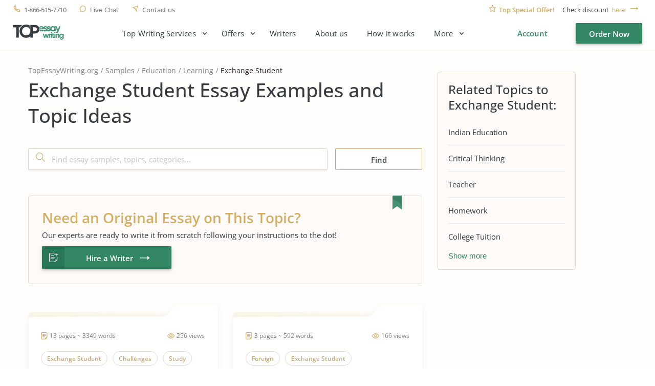

--- FILE ---
content_type: text/html; charset=UTF-8
request_url: https://www.topessaywriting.org/samples/exchange-student
body_size: 9789
content:
<!DOCTYPE html>
<html lang="en">
<head>
    <title>Exchange Student Free Essay Examples and Topics - TopEssayWriting.org</title>
    <meta http-equiv="content-type" content="text/html; charset=utf-8" />
    <meta content="Exchange Student essay examples and best topic ideas for high school, college and university students ✍️ Thousands of samples from professional writers." name="description" />    
    <link rel="canonical" href="https://www.topessaywriting.org/samples/exchange-student" />

    
<style>.testimonials_carousel:not(.slick-initialized) .testimonials_item:nth-child(n+3){display:none}.testimonials_carousel:not(.slick-initialized) .testimonials_item:first-child{border-bottom:1px solid #f3f3ea;margin-bottom:20px;padding-bottom:16px}.text_component_content{padding-bottom:50px;position:relative}.text_component_content.collapseable_block{overflow:hidden;transition:max-height .4s linear}.text_component_content .load_more_block{background:#fffefd;bottom:0;position:absolute;width:100%}.about_best_content a:not(.button,.btn,.pagination_arrow,.sample_print),.accordion_item_content a:not(.button,.btn,.pagination_arrow,.sample_print),.hiring_process a:not(.button,.btn,.pagination_arrow,.sample_print),.inner_page_content a:not(.button,.btn,.pagination_arrow,.sample_print),.text-block a:not(.button,.btn,.pagination_arrow,.sample_print),.text_component_content a:not(.button,.btn,.pagination_arrow,.sample_print){color:#328765;font-weight:700;line-height:25px;text-decoration:underline}.inner_page.samples .sample_title a{color:#373c40;text-decoration:none}.header_menu ul{display:flex}.login_block,.logout_block{display:flex;justify-content:flex-end}.header_submenu .submenu{display:none}@media screen and (min-width:0px) and (max-width:767px){.login_block .order_now,.logout_block .order_now{height:34px;line-height:34px;width:101px}}body,html{color:#373c40;font-family:OpenSans,sans-serif;font-size:15px;font-weight:400;line-height:25px}*{box-sizing:border-box;margin:0;padding:0}input{-webkit-appearance:none;-moz-appearance:none;appearance:none}a,button{background-color:transparent;border:none;font-size:15px;line-height:24px;text-decoration:none}a{color:#373c40;display:inline-block;vertical-align:top}li,ul{list-style:none}h1{font-size:45px;font-weight:600;line-height:56px}h4{font-size:24px;font-weight:500;line-height:28px;margin-bottom:20px}.prices_table_title,.widget_title{margin-bottom:10px}.component_title span,.prices_table_title span,.testimonials_title span,.why_choose_us_title span,.widget_title span{font-size:24px;font-weight:500;line-height:28px}.container{background-color:#fffefd;min-height:100vh;width:100%}.header_wrapper{margin:0 auto;width:1230px}.header{border-bottom:1px solid #e9e0ce;min-height:100px}.header_bottom,.header_top{display:flex;justify-content:space-between}.header_top{margin-bottom:18px}.header_top .header_right_block{padding:11px 0 0}.header_bottom .header_left_block{display:flex;padding-top:7px}.header_contacts{display:flex;padding-top:12px}.header_contacts a,.header_contacts button{color:#7f7f7f;font-size:13px;font-weight:500;line-height:15px;margin-right:25px;padding-left:22px;position:relative}.header_contacts a.header_phone,.header_contacts button.header_phone{letter-spacing:-.5px}.check_discount{font-size:13px;line-height:15px;padding:0 0 0 20px;position:relative}.check_discount p{color:#404040}.check_discount span{color:#d4af63;font-weight:600;margin-right:12px}.check_discount a,.check_discount button{color:#d4af63;font-size:13px;font-weight:500;line-height:15px;margin-left:3px;padding-right:34px;position:relative}.discount_code_block{opacity:0;padding:0 18px 0 14px;position:fixed;z-index:-1}.discount_code_block p{color:#404040;line-height:15px}.discount_code_block .discount_coupon,.discount_code_block span{color:#278a62;font-weight:600;line-height:15px;margin:0 5px}.close_discount{background-color:#d4af63;border-radius:50%;height:10px;position:absolute;right:-1px;text-align:center;top:-8px;width:10px}.logo{display:block;height:30px;margin:-4px 54px 0 0;width:100px}.header_menu{padding-top:4px}.header_menu>ul>li{margin-right:45px}.header_menu a{line-height:18px}.header_right_block{align-items:center;display:flex}.menu_button{display:none;height:21px;margin:0 0 0 15px;transform:rotate(180deg);width:42px}.menu_button span{background-color:#373c40;display:block;height:3px;margin-top:6px;width:31px}.menu_button span:nth-child(2){width:42px}.menu_button span:first-child{margin-top:0}.main_top_block{display:flex;justify-content:space-between;padding:0 15px 72px 55px}.top_block_slogan{min-width:0;position:relative;text-align:right}.slogan_text{display:inline-block;margin-bottom:67px;padding:81px 0 0;text-align:left;vertical-align:top}.slogan_text h1{letter-spacing:.4px;margin-bottom:28px;position:relative}.slogan_text p{font-size:18px;letter-spacing:.2px;line-height:30px;padding-right:20px}.slogan_advantages{display:flex;overflow:hidden;padding-left:4px;text-align:left;vertical-align:top;width:100%}.slogan_advantages_wrapper{width:50%}.slogan_advantages_item{padding-left:54px;position:relative}.slogan_advantages_item:first-child{margin-bottom:26px}.slogan_advantages_item span{font-weight:500;line-height:21px}.slogan_advantages_item p{color:#7f7f7f;font-size:13px;line-height:21px}.top_block_calculator{padding:44px 0 0 30px;position:relative}.calculator,.top_block_calculator .calculator_wrapper{position:relative}.calculator{border-radius:4px;width:370px;z-index:2}.calculator label{color:#7f7f7f;display:block;font-size:13px;line-height:15px;margin-bottom:8px}.calculator .field_item{margin-bottom:20px}.calculator .jq-selectbox{width:100%}.calculator .spinner_wrapper{float:left;width:183px}.calculator .number_of_pages{overflow:hidden}.calculator .number_of_words{color:#7f7f7f;display:inline-block;font-size:12px;line-height:14px;margin-top:24px;position:relative;vertical-align:top}.calculator .urgency .jq-selectbox{float:left;min-width:183px}.calculator .price_per_page{color:#7f7f7f;float:left;font-size:12px;line-height:14px;margin:24px 0 0 5px;position:relative}.calculator .total_price{display:flex;justify-content:space-between;padding-top:10px}.calculator .order_now{background-color:#338765;border:.4px solid rgba(0,0,0,.1);border-radius:2px;box-shadow:0 3px 8px rgba(0,0,0,.15),0 1px 1px rgba(0,0,0,.16),0 3px 3px rgba(0,0,0,.1);color:#fff;display:block;font-family:OpenSans,sans-serif;font-weight:600;height:44px;line-height:44px;margin-top:18px;position:relative;text-align:center;text-decoration:none;width:140px}.calculator_bg{background-color:#fff;border-radius:4px;box-shadow:0 20px 30px rgba(87,66,20,.11),0 .3px 0 #fff;padding:30px 22px;position:relative}.calculator_title{margin-bottom:20px}.calculator_title span{font-size:24px;font-weight:500;line-height:28px}.calculator_title strong{color:#278a62;display:block;font-weight:500}.main_page_block_width{display:flex;margin:0 auto;padding:15px 0;width:1200px}.widget{background-color:#fff;border-radius:4px;box-shadow:0 4px 12px rgba(34,33,26,.08),0 2px 2px rgba(38,36,31,.06),0 0 0 1px #f6f4ed;padding:20px;width:370px}.widget_title{margin-bottom:10px}.widget_title span{margin-bottom:0}.order_now{background-color:#338765;border:.4px solid rgba(0,0,0,.1);border-radius:2px;box-shadow:0 3px 8px rgba(0,0,0,.15),0 1px 1px rgba(0,0,0,.16),0 3px 3px rgba(0,0,0,.1);color:#fff;display:block;font-family:OpenSans,sans-serif;font-weight:600;height:44px;line-height:44px;position:relative;text-align:center;text-decoration:none;width:140px}.load_more_block .load_more{color:#c2a46d;font-weight:600;line-height:18px;padding-bottom:15px;position:relative}.main_page_block.main_features_block{margin-bottom:36px}.main_page_block.main_features_block .widget{margin:0 15px}.main_page_block.main_features_block .widget.discounts{margin:0 0 28px}.main_page_block.main_video_block .video_block{border-radius:4px;height:420px;margin:0 15px;width:770px}.jq-selectbox .jq-selectbox__select{background-color:#fff;border:1px solid #dfd5c2;border-radius:2px;box-shadow:0 3px 8px #000,0 1px 1px #000;-moz-box-shadow:0 3px 8px rgba(45,35,22,.02),0 1px 1px rgba(43,31,19,.1);-webkit-box-shadow:0 3px 8px #000,0 1px 1px #000;display:block;height:42px}.jq-selectbox .jq-selectbox__select .jq-selectbox__select-text{color:#373c40;display:block;line-height:42px;overflow:hidden;padding-left:13px;padding-right:42px;pointer-events:none;text-overflow:ellipsis;white-space:nowrap}.jq-selectbox .jq-selectbox__select .jq-selectbox__trigger{height:42px;position:absolute;right:0;top:0;width:42px}.jq-selectbox .jq-selectbox__select .jq-selectbox__trigger .jq-selectbox__trigger-arrow{height:8px;left:50%;margin-left:-4px;margin-top:-3px;position:absolute;top:50%;width:7px}.jq-selectbox .jq-selectbox__select .jq-selectbox__trigger .jq-selectbox__trigger-arrow:before{border-color:#398c62 transparent transparent;border-style:solid;border-width:5px 4.5px 0;content:"";display:block;height:0;left:calc(50% - 5px);position:absolute;top:calc(50% - 3px);transition:.2s;width:0}.jq-selectbox{width:100%}.jq-selectbox select{height:100%;width:100%}.jq-selectbox .jq-selectbox__dropdown{background:#fff;border:1px solid #dfd5c2;margin-bottom:-1px;margin-top:-1px;padding-right:15px;position:absolute;width:100%}.jq-selectbox .jq-selectbox__dropdown ul{border-top:none;color:#373c40;list-style:none;margin:0;max-height:200px;overflow-x:hidden;overflow-y:auto;padding:5px 26px 5px 9px}.jq-selectbox .jq-selectbox__dropdown ul .disabled{display:none}.jq-selectbox .jq-selectbox__dropdown ul li{word-wrap:break-word;cursor:pointer;line-height:34px;padding:0 14px;-moz-user-select:none;user-select:none;-webkit-user-select:none}.order_form_v4 .f_group_v4 .jq-selectbox__trigger .jq-selectbox__trigger-arrow{background-color:#398c62;-webkit-mask:url(/assets/img/triangle.svg?885ceb7f5c25dc6d8630e524fa95c04a) no-repeat 50% 50%;mask:url(/assets/img/triangle.svg?885ceb7f5c25dc6d8630e524fa95c04a) no-repeat 50% 50%}.order_form_v4 .jq-selectbox .jq-selectbox__select .jq-selectbox__trigger .jq-selectbox__trigger-arrow:before{display:none}.spinner_wrapper .ui-spinner{display:block;min-height:42px;position:relative}.spinner_wrapper .ui-spinner .spinner{border:1px solid #dfd5c2;border-radius:2px;box-shadow:0 3px 8px rgba(45,35,22,.02),0 1px 1px rgba(43,31,19,.1);color:#373c40;font-family:OpenSans;font-size:15px;font-weight:400;height:42px;line-height:42px;padding:0 40px;text-align:center;width:100%}.spinner_wrapper .ui-spinner-button{display:table;height:42px;position:absolute;width:53px}.spinner_wrapper .ui-spinner-up{border-bottom-right-radius:2px;border-left:1px solid #dfd5c2;border-top-right-radius:2px;right:0;top:0}.spinner_wrapper .ui-spinner-down{border-bottom-left-radius:2px;border-right:1px solid #dfd5c2;border-top-left-radius:2px;bottom:0;left:0}.spinner_wrapper .ui-spinner .ui-button-text,.spinner_wrapper .ui-spinner .ui-icon{display:block;height:100%;text-align:center;width:100%}.spinner_wrapper .ui-spinner .ui-icon{font-size:0;left:0;overflow:hidden;position:relative}.component_contacts p{color:#7f7f7f;font-size:14px;line-height:21px}.cookie_policy-overlay{background-color:#f9f4f0;border:1px solid #e3d8cd;border-radius:4px;bottom:0;left:calc(50vw - 100px);position:fixed;width:750px;z-index:999}.widget.discounts{margin-bottom:26px;padding-bottom:13px;position:relative}.widget.discounts .widget_title{border-bottom:1px solid #f2f2ec;margin-bottom:27px;padding-bottom:11px}.discounts_block{margin:0 15px;width:370px}.widget.testimonials .testimonials_item_info{display:flex}.widget.testimonials .user_photo{background-color:#c2a46d;border-radius:50%;margin-right:10px;max-height:36px;max-width:36px;min-height:36px;min-width:36px}.widget.testimonials .user_info p{color:#363636;font-size:16px;font-weight:600;line-height:19px;margin-bottom:2px}.widget.testimonials .user_info span{color:#daaf54;font-size:13px;font-weight:500;margin-left:10px;position:relative}.widget.testimonials .user_info i{color:#7f7f7f;font-size:12px;font-style:normal;line-height:14px}.widget.testimonials .testimonials_item_text{padding-top:14px}.widget.testimonials .testimonials_item_text p{line-height:24px}.slogan_ratings{display:flex;margin-top:49px}.slogan_ratings>div{padding:17px 15px 49px;position:relative;text-align:left;width:270px}.slogan_ratings>div span{font-size:13px;font-weight:600;line-height:19px}.slogan_ratings>div p{font-size:14px;letter-spacing:.1px;line-height:20px;margin-top:7px}.slogan_ratings>div b{font-weight:500;margin:4px}.slogan_ratings>div b:first-child{margin-left:0}.slogan_trustpilot_rating{margin-right:30px}.slogan_trustpilot_rating:before{bottom:19px;content:"";display:block;height:22px;left:16px;position:absolute;width:96px}.slogan_trustpilot_rating span{margin-left:125px}.slogan_site_rating:before{background-size:78px;bottom:17px;content:"";display:block;height:23px;left:16px;position:absolute;width:78px}.slogan_site_rating span{margin-left:113px}@media screen and (min-width:768px) and (max-width:1024px){.header_contacts{padding-top:18px}.header_contacts a,.header_contacts button{margin-right:14px;padding-left:18px}.header_contacts a.header_phone,.header_contacts button.header_phone{font-size:12px;letter-spacing:0}.header_top{margin-bottom:35px}.header_top .header_right_block{padding-top:18px}.check_discount p{font-size:13px;letter-spacing:-.3px}.check_discount a,.check_discount button{padding-right:20px}.discount_code_block .discount_coupon,.discount_code_block p,.discount_code_block span{font-size:13px;line-height:15px}.logo{height:36px;width:120px}.header_menu{display:none}.menu_button{display:block}.order_now{width:150px}.main_top_block{display:block;padding:0 15px 69px}.top_block_slogan{padding-bottom:36px;text-align:left;width:100%}.slogan_text{display:block;margin:0 auto 36px;padding:80px 0 0;position:relative;width:590px}.slogan_advantages{justify-content:center;padding:0 0 5px 15px;width:100%}.slogan_advantages_wrapper{width:300px}.top_block_calculator{padding:52px 0 73px;position:relative;width:100%}.calculator{margin:0 auto}.main_page_block.main_video_block .video_block{margin:0 0 28px;width:100%}.widget.testimonials .testimonials_item{padding:3px 20px 0 10px}.slogan_ratings{justify-content:center;margin:42px 0 0;padding:0}}@media screen and (min-width:0px) and (max-width:767px){.breadcrumbs{min-height:42.5px}h1{font-size:42px;line-height:46px}h4{font-size:20px;line-height:24px}.container{padding-top:102px}.header{background-color:#fff;left:0;min-height:102px;position:fixed;top:0;z-index:99}.header,.header_wrapper{width:100%}.header_contacts{padding-top:8px}.header_contacts a,.header_contacts button{font-size:0;margin-right:11px;padding-left:15px}.check_discount p{font-size:0}.check_discount p span{font-size:11px;line-height:13px;margin-right:2px}.check_discount a,.check_discount button{font-size:11px;line-height:13px;text-decoration:underline}.header_top{border-bottom:1px solid #f9f6f0;height:30px;margin-bottom:19px;padding:0 10px}.header_top .header_right_block{padding:8px 0 0}.header_bottom{padding:0 10px}.header_bottom .header_left_block{padding-top:12px}.logo{height:20px;margin-right:0;width:70px}.header_menu{background-color:#fff;border-bottom:1px solid #e9e0ce;display:none;left:0;padding-top:5px;position:absolute;text-align:center;top:102px;width:100vw;z-index:3}.menu_button{display:block;height:16px;width:30px}.menu_button span{height:2px;margin-top:5px;width:22px}.menu_button span:nth-child(2){width:30px}.main_top_block{display:block;padding:0 0 61px;position:relative}.top_block_slogan{padding:0 10px;width:100%}.slogan_text{padding:64px 0 0}.slogan_text,.slogan_text h1{margin-bottom:40px;width:100%}.top_block_calculator{left:0;padding:0;position:absolute;top:357px;width:100%}.calculator{width:100%}.calculator .number_of_words{margin:24px 0 0 10px}.calculator .price_per_page{margin:5px 0 0 7px}.calculator_bg{padding:30px 15px}.main_page_block.main_video_block .video_block{height:250px;margin:0 0 30px;width:100%}.load_more_block .load_more{font-weight:500;line-height:18px}.component_contacts p{line-height:25px}.component_contacts .contacts_block.support_phone p{display:none}.widget .testimonials_item{padding:0 10px}.slogan_ratings{display:block;float:none;left:10px;position:absolute;top:229px}.slogan_ratings>div{width:calc(100vw - 20px)}}</style>
<link href="/assets/css/styles.css?id=62d183abd1f191fe2564" rel="stylesheet" type="text/css" /><meta property="og:title" content="Exchange Student Free Essay Examples and Topics - TopEssayWriting.org" />
        <meta property="og:type" content="website">
        <meta property="og:url" content="https://www.topessaywriting.org/samples/exchange-student" />
                            <meta property="og:description" content="Exchange Student essay examples and best topic ideas for high school, college and university students ✍️ Thousands of samples from professional writers." />
                
        
        <meta name="twitter:card" content="summary_large_image">
        <meta property="twitter:domain" content="www.topessaywriting.org">
        <meta property="twitter:url" content="https://www.topessaywriting.org/samples/exchange-student">
        <meta name="twitter:title" content="Exchange Student Free Essay Examples and Topics - TopEssayWriting.org">
                    <meta property="twitter:description" content="Exchange Student essay examples and best topic ideas for high school, college and university students ✍️ Thousands of samples from professional writers." />
                    <!-- Google tag (gtag.js) -->
<script async src="https://www.googletagmanager.com/gtag/js?id=G-WSSMDN1GPM"></script>
<script>
  window.dataLayer = window.dataLayer || [];
  function gtag(){dataLayer.push(arguments);}
  gtag('js', new Date());

  gtag('config', 'G-WSSMDN1GPM');
</script>
    <meta name="viewport" content="width=device-width, initial-scale=1, maximum-scale=1, user-scalable=no">
    <link rel="apple-touch-icon" sizes="57x57" href="/assets/favicon/apple-touch-icon-57x57.png">
    <link rel="apple-touch-icon" sizes="60x60" href="/assets/favicon/apple-touch-icon-60x60.png">
    <link rel="apple-touch-icon" sizes="72x72" href="/assets/favicon/apple-touch-icon-72x72.png">
    <link rel="apple-touch-icon" sizes="76x76" href="/assets/favicon/apple-touch-icon-76x76.png">
    <link rel="apple-touch-icon" sizes="114x114" href="/assets/favicon/apple-touch-icon-114x114.png">
    <link rel="apple-touch-icon" sizes="120x120" href="/assets/favicon/apple-touch-icon-120x120.png">
    <link rel="apple-touch-icon" sizes="144x144" href="/assets/favicon/apple-touch-icon-144x144.png">
    <link rel="apple-touch-icon" sizes="152x152" href="/assets/favicon/apple-touch-icon-152x152.png">
    <link rel="apple-touch-icon" sizes="180x180" href="/assets/favicon/apple-touch-icon-180x180.png">
    <link rel="icon" type="image/png" sizes="192x192" href="/assets/favicon/android-chrome-192x192.png">
    <link rel="icon" type="image/png" sizes="32x32" href="/assets/favicon/favicon-32x32.png">
    <link rel="icon" type="image/png" sizes="16x16" href="/assets/favicon/favicon-16x16.png">
    <link rel="manifest" href="/assets/favicon/manifest.json">
    <meta name="msapplication-TileColor" content="#0177d4">
    <meta name="msapplication-TileImage" content="/assets/favicon/ms-icon-144x144.png">
    <meta name="theme-color" content="#0177d4">
     
</head>

<body>

 



<div class="wrapper samples ">

            <div id="cookie_tip" class="cookie_policy-overlay">
            <div class="cookie_policy-pane">
                <p>We have to use cookies to be sure that our website functions properly. Click here for more information about our <a href="/cookie-policy">Cookie Policy</a> and then tap Allow to continue your work</p>
                <button id="allow-cookie" class="button cookie_policy-button">Accept</button>
            </div>
        </div>
    
            <header class="header">
                                        
            <div class="header_wrapper">
                <div class="header_top">
                    <div class="header_left_block">
                        <div class="header_contacts">
                            <a class="header_phone" href="tel:1-866-515-7710">1-866-515-7710</a>
                            <button class="header_live_chat callchat" type="button">Live Chat</button>
                            <a class="header_contact_us" href="https://www.topessaywriting.org/contacts">Contact us</a>
                                                    </div>
                    </div>
                                            <div class="header_right_block">
                            <div class="check_discount">
                                <p>
                                    <span>Top Special Offer!</span> Check discount
                                    <button class="show_discount" id="promo_discount_opener_action" type="button">here</button>
                                </p>
                            </div>
                            <div class="discount_code_block">
                                <p>
                                    <span>Get 13% off</span> your first order - use<a class="discount_coupon" rel="nofollow" href="https://www.topessaywriting.org/order?coupon=TopStart13">TopStart13</a>discount code now!
                                    <button class="close_discount" id="promo_discount_closer_action" type="button"></button>
                                </p>
                            </div>
                        </div>
                                    </div>

                <style>
                    .header_submenu ul {
                        display: none;
                    }
                </style>

                <div class="header_bottom">
                    <div class="header_left_block">
                                                    <a class="logo" href="/">
                                <img src="/assets/img/logo.svg" alt="TopEssayWriting.org - Best Essay Writing Services"/>
                            </a>
                                                <div class="header_menu">
                            <nav class="menu-list"><div class="header_submenu drop-root"><span data-id="245">Top Writing Services</span><nav><a href="https://www.topessaywriting.org/apa-paper-writing-service" data-id="387">APA Paper Writing</a>
<a href="https://www.topessaywriting.org/help-with-dissertation" data-id="310">Dissertation Writing</a>
<a href="https://www.topessaywriting.org/coursework-writing-service" data-id="389">Coursework Writing</a>
<a href="https://www.topessaywriting.org/research-paper-writing-service" data-id="390">Research Paper Writing</a>
<a href="https://www.topessaywriting.org/case-study-writing-service" data-id="367">Case Study Writing</a>
<a href="https://www.topessaywriting.org/book-review-writing-service" data-id="298">Book Review Writing</a>
<a href="https://www.topessaywriting.org/capstone-project-writing-service" data-id="320">Capstone Project Writing</a>
<a href="https://www.topessaywriting.org/admission-essay-writing-service" data-id="302">Admission Essay Writing</a>
</nav></div>

<div class="header_submenu drop-root"><span data-id="380">Offers</span><nav><a href="https://www.topessaywriting.org/pay-for-research-paper" data-id="382">Pay for Research Paper</a>
<a href="https://www.topessaywriting.org/essays-for-sale" data-id="381">Essays for Sale</a>
<a href="https://www.topessaywriting.org/research-paper-for-sale" data-id="392">Research Paper for Sale</a>
<a href="https://www.topessaywriting.org/buy-assignment" data-id="383">Buy Assignments</a>
<a href="https://www.topessaywriting.org/buy-a-thesis-paper" data-id="384">Buy Thesis Paper</a>
<a href="https://www.topessaywriting.org/buy-coursework" data-id="385">Buy Coursework</a>
<a href="https://www.topessaywriting.org/buy-term-paper-online" data-id="386">Buy Term Paper</a>
<a href="https://www.topessaywriting.org/do-my-homework" data-id="391">Do My Homework</a>
<a href="https://www.topessaywriting.org/write-my-thesis" data-id="388">Write My Thesis</a>
</nav></div>

<a href="https://www.topessaywriting.org/writers" data-id="337">Writers</a>
<a href="https://www.topessaywriting.org/about-us" data-id="248">About us</a>
<a href="https://www.topessaywriting.org/how-it-works" data-id="251">How it works</a>
<div class="header_submenu drop-root"><span data-id="247">More</span><nav><a href="https://www.topessaywriting.org/testimonials" data-id="102">TopEssayWriting Reviews</a>
<a href="https://www.topessaywriting.org/blog" data-id="250">Blog</a>
<a href="https://www.topessaywriting.org/conclusion-generator" data-id="332">Conclusion Generator</a>
<a href="https://www.topessaywriting.org/paraphrasing-tool" data-id="333">Paraphrasing Tool</a>
<a href="https://www.topessaywriting.org/questions" data-id="249">FAQ</a>
<a href="https://www.topessaywriting.org/discounts" data-id="96">Discounts</a>
<a href="https://www.topessaywriting.org/prices" data-id="103">Prices</a>
<a href="https://www.topessaywriting.org/samples" class="active" data-id="147">Essay Samples</a>
</nav></div>

</nav>                        </div>
                    </div>

                    <div class="header_right_block">
                        <div class="user_wrap">
                            <div class="login_block">
                                <a class="login_button" href="https://www.topessaywriting.org/account/login" rel="nofollow">Account</a>
                                <a class="button order_now" href="https://www.topessaywriting.org/order" rel="nofollow">Order Now</a>
                            </div>
                        </div>
                        <div class="menu_button"><span></span><span></span><span></span></div>
                    </div>
                </div>
            </div>
        </header>
    

<div class="container">
    <div class="inner_page samples">
        <div class="inner_page_wrapper">
            <div class="inner_page_main_block">
                <div class="inner_page_title">
                    
                        
                        <ul class="breadcrumbs" data-test="breadcrumb">
    <li><a href="/">TopEssayWriting.org</a></li>
    <li><a href="https://www.topessaywriting.org/samples">Samples</a></li>
            <li><a href="https://www.topessaywriting.org/samples/education">Education</a></li>
            <li><a href="https://www.topessaywriting.org/samples/learning">Learning</a></li>
        <li><span>Exchange Student</span></li>
</ul>

<script type="application/ld+json">
    {
       "@context": "https://schema.org/",
        "@type": "BreadcrumbList",
        "itemListElement": [
            {
                "@type": "ListItem",
                "position": "1",
                "name": "Home",
                "item": "https://www.topessaywriting.org"
            },
            {
                "@type": "ListItem",
                "position": "2",
                "name": "Samples",
                "item": "https://www.topessaywriting.org/samples"
            },
                        {
                "@type": "ListItem",
                "position": "3",
                    "name": "Education",
                    "item": "https://www.topessaywriting.org/samples/education"
            },
                        {
                "@type": "ListItem",
                "position": "4",
                    "name": "Learning",
                    "item": "https://www.topessaywriting.org/samples/learning"
            },
                        {
                "@type": "ListItem",
                "position": "5",
                "name": "Exchange Student",
                "item": "https://www.topessaywriting.org/samples/exchange-student"
            }
        ]
    }
</script>
                        <h1> Exchange Student Essay Examples and Topic Ideas</h1>
                        <p></p>
                                                            </div>
                <div class="inner_page_content">
                                                                        <form action="https://www.topessaywriting.org/samples/search" class="samples_search_block" id="search_samples_form" method="GET">
    <div class="samples_search_field">
        <input name="query" placeholder="Find essay samples, topics, categories…" type="search" value="">
        <button class="search_button" data-disable-with="" type="submit"></button>
    </div>
    <button class="find_button" data-disable-with="Loading..." type="submit">Find</button>
</form>

<div class="samples_cta samples_cta_3">
            <span>Need an Original Essay on This Topic?</span>
        <p>Our experts are ready to write it from scratch following your instructions to the dot!</p>
        <a class="button hire_a_writer" href="https://www.topessaywriting.org/order" rel="nofollow">Hire a Writer</a>
</div>
<div class="samples_items">
            <div class="sample_item">
            <div class="sample_item_bg"></div>
            <div class="sample_item_content">
                <div class="sample_title">
                    <div class="sample_view_info">
                        <span class="sample_views_count">256 views</span>
                        <span class="sample_pages_words_count">13 pages ~ 3349 words</span>
                    </div>
                    <div class="sample_title_tags">
                                                    <a href="https://www.topessaywriting.org/samples/exchange-student"><span>Exchange Student</span></a>
                                                    <a href="https://www.topessaywriting.org/samples/challenges"><span>Challenges</span></a>
                                                    <a href="https://www.topessaywriting.org/samples/study"><span>Study</span></a>
                                            </div>
                    <span class="h5">
                        <a href="https://www.topessaywriting.org/samples/international-students-face-various-problems">International students face various problems</a>
                    </span>
                    <p>
                        International students confront a variety of challenges while studying. These kids must undergo hardship in order to pur...
                    </p>
                </div>
                <div class="read_more_block">
                    <a href="https://www.topessaywriting.org/samples/international-students-face-various-problems">Read More</a>
                </div>
            </div>
        </div>
            <div class="sample_item">
            <div class="sample_item_bg"></div>
            <div class="sample_item_content">
                <div class="sample_title">
                    <div class="sample_view_info">
                        <span class="sample_views_count">166 views</span>
                        <span class="sample_pages_words_count">3 pages ~ 592 words</span>
                    </div>
                    <div class="sample_title_tags">
                                                    <a href="https://www.topessaywriting.org/samples/foreign"><span>Foreign</span></a>
                                                    <a href="https://www.topessaywriting.org/samples/exchange-student"><span>Exchange Student</span></a>
                                                    <a href="https://www.topessaywriting.org/samples/second-language"><span>Second Language</span></a>
                                            </div>
                    <span class="h5">
                        <a href="https://www.topessaywriting.org/samples/about-david-sedaris">About David Sedaris</a>
                    </span>
                    <p>
                        David Sedaris enrolls in a French-only school and embarks on a torturous journey to master the language. Normally, he is...
                    </p>
                </div>
                <div class="read_more_block">
                    <a href="https://www.topessaywriting.org/samples/about-david-sedaris">Read More</a>
                </div>
            </div>
        </div>
    </div>


<div class="samples_cta samples_cta_4">
            <span>Turn In Your Best Paper Ever!</span>
        <p>One of our experts is just a click away</p>
        <a class="button hire_a_writer" href="https://www.topessaywriting.org/order" rel="nofollow">Get an Expert</a>
</div>                                                            </div>
            </div>

                            <div class="inner_page_sidebar">
                                            
<div class="widget recent_posts" id="related_topics_widget">
        <div class="widget_title">
            <span>Related Topics to Exchange Student:</span>
        </div>
        <div class="widget_content">
                            <div class="recent_posts_item "><a href="https://www.topessaywriting.org/samples/indian-education">Indian Education</a></div>
                            <div class="recent_posts_item "><a href="https://www.topessaywriting.org/samples/critical-thinking">Critical Thinking</a></div>
                            <div class="recent_posts_item "><a href="https://www.topessaywriting.org/samples/teacher">Teacher</a></div>
                            <div class="recent_posts_item "><a href="https://www.topessaywriting.org/samples/homework">Homework</a></div>
                            <div class="recent_posts_item "><a href="https://www.topessaywriting.org/samples/college-tuition">College Tuition</a></div>
                            <div class="recent_posts_item  toggleable hidden "><a href="https://www.topessaywriting.org/samples/student">Student</a></div>
                            <div class="recent_posts_item  toggleable hidden "><a href="https://www.topessaywriting.org/samples/college">College</a></div>
                            <div class="recent_posts_item  toggleable hidden "><a href="https://www.topessaywriting.org/samples/importance-of-education">Importance of Education</a></div>
                            <div class="recent_posts_item  toggleable hidden "><a href="https://www.topessaywriting.org/samples/research">Research</a></div>
                            <div class="recent_posts_item  toggleable hidden "><a href="https://www.topessaywriting.org/samples/studying-abroad">Studying Abroad</a></div>
                            <div class="recent_posts_item  toggleable hidden "><a href="https://www.topessaywriting.org/samples/library">Library</a></div>
                            <div class="recent_posts_item  toggleable hidden "><a href="https://www.topessaywriting.org/samples/reading">Reading</a></div>
                            <div class="recent_posts_item  toggleable hidden "><a href="https://www.topessaywriting.org/samples/university">University</a></div>
                            <div class="recent_posts_item  toggleable hidden "><a href="https://www.topessaywriting.org/samples/civil-engineering">Civil Engineering</a></div>
                            <div class="recent_posts_item  toggleable hidden "><a href="https://www.topessaywriting.org/samples/coaching">Coaching</a></div>
                            <div class="recent_posts_item  toggleable hidden "><a href="https://www.topessaywriting.org/samples/listening">Listening</a></div>
                            <div class="recent_posts_item  toggleable hidden "><a href="https://www.topessaywriting.org/samples/human-development">Human Development</a></div>
                            <div class="recent_posts_item  toggleable hidden "><a href="https://www.topessaywriting.org/samples/cheating">Cheating</a></div>
                            <div class="recent_posts_item  toggleable hidden "><a href="https://www.topessaywriting.org/samples/literacy">Literacy</a></div>
                            <div class="recent_posts_item  toggleable hidden "><a href="https://www.topessaywriting.org/samples/standardized-testing">Standardized Testing</a></div>
                            <div class="recent_posts_item  toggleable hidden "><a href="https://www.topessaywriting.org/samples/learning-styles">Learning Styles</a></div>
                            <div class="recent_posts_item  toggleable hidden "><a href="https://www.topessaywriting.org/samples/physical-education">Physical Education</a></div>
                            <div class="recent_posts_item  toggleable hidden "><a href="https://www.topessaywriting.org/samples/case-study">Case Study</a></div>
                            <div class="recent_posts_item  toggleable hidden "><a href="https://www.topessaywriting.org/samples/education-system">Education System</a></div>
                            <div class="recent_posts_item  toggleable hidden "><a href="https://www.topessaywriting.org/samples/importance-of-conceptual-frameworks">Importance of Conceptual Frameworks</a></div>
                            <div class="recent_posts_item  toggleable hidden "><a href="https://www.topessaywriting.org/samples/teaching">Teaching</a></div>
                            <div class="recent_posts_item  toggleable hidden "><a href="https://www.topessaywriting.org/samples/study-skills">Study Skills</a></div>
                            <div class="recent_posts_item  toggleable hidden "><a href="https://www.topessaywriting.org/samples/primary-education">Primary Education</a></div>
                            <div class="recent_posts_item  toggleable hidden "><a href="https://www.topessaywriting.org/samples/early-childhood-education">Early Childhood Education</a></div>
                            <div class="recent_posts_item  toggleable hidden "><a href="https://www.topessaywriting.org/samples/reference">Reference</a></div>
                            <div class="recent_posts_item  toggleable hidden "><a href="https://www.topessaywriting.org/samples/academic-dishonesty">Academic Dishonesty</a></div>
                            <div class="recent_posts_item  toggleable hidden "><a href="https://www.topessaywriting.org/samples/academic-freedom">Academic Freedom</a></div>
                            <div class="recent_posts_item  toggleable hidden "><a href="https://www.topessaywriting.org/samples/brigham-young-university">Brigham Young University</a></div>
                            <div class="recent_posts_item  toggleable hidden "><a href="https://www.topessaywriting.org/samples/common-core-standards">Common Core Standards</a></div>
                            <div class="recent_posts_item  toggleable hidden "><a href="https://www.topessaywriting.org/samples/dropping-out-of-college">Dropping Out of College</a></div>
                            <div class="recent_posts_item  toggleable hidden "><a href="https://www.topessaywriting.org/samples/e-learning">E-Learning</a></div>
                            <div class="recent_posts_item  toggleable hidden "><a href="https://www.topessaywriting.org/samples/handwriting">Handwriting</a></div>
                            <div class="recent_posts_item  toggleable hidden "><a href="https://www.topessaywriting.org/samples/inequality-in-education">Inequality in Education</a></div>
                            <div class="recent_posts_item  toggleable hidden "><a href="https://www.topessaywriting.org/samples/poetry-in-elementary-schools">Poetry in Elementary Schools</a></div>
                            <div class="recent_posts_item  toggleable hidden "><a href="https://www.topessaywriting.org/samples/political-correctness">Political Correctness</a></div>
                            <div class="recent_posts_item  toggleable hidden "><a href="https://www.topessaywriting.org/samples/stem-education">Stem Education</a></div>
                            <div class="recent_posts_item  toggleable hidden "><a href="https://www.topessaywriting.org/samples/student-boredom">Student Boredom</a></div>
                            <div class="recent_posts_item  toggleable hidden "><a href="https://www.topessaywriting.org/samples/success-in-education">Success in Education</a></div>
                            <div class="recent_posts_item  toggleable hidden "><a href="https://www.topessaywriting.org/samples/transformational-learning">Transformational Learning</a></div>
                            <div class="recent_posts_item  toggleable hidden "><a href="https://www.topessaywriting.org/samples/american-education-system">American Education System</a></div>
                            <div class="recent_posts_item  toggleable hidden "><a href="https://www.topessaywriting.org/samples/no-child-left">No Child Left</a></div>
                            <div class="recent_posts_item  toggleable hidden "><a href="https://www.topessaywriting.org/samples/co-curricular-activities">Co Curricular Activities</a></div>
                            <div class="recent_posts_item  toggleable hidden "><a href="https://www.topessaywriting.org/samples/the-right-to-fail">The Right to Fail</a></div>
                            <div class="recent_posts_item  toggleable hidden "><a href="https://www.topessaywriting.org/samples/essay-on-the-origin-of-language">Essay on The Origin of Language</a></div>
                            <div class="recent_posts_item  toggleable hidden "><a href="https://www.topessaywriting.org/samples/interpretation">Interpretation</a></div>
                            <div class="recent_posts_item  toggleable hidden "><a href="https://www.topessaywriting.org/samples/project">Project</a></div>
                            <div class="recent_posts_item  toggleable hidden "><a href="https://www.topessaywriting.org/samples/study">Study</a></div>
                            <div class="recent_posts_item  toggleable hidden "><a href="https://www.topessaywriting.org/samples/classroom">Classroom</a></div>
                            <div class="recent_posts_item  toggleable hidden "><a href="https://www.topessaywriting.org/samples/college-students">College Students</a></div>
                                        <button class="show_more" data-show-less="Show less" data-show-more="Show more" id="show_other_related_topics" style="">Show more</button>
                <style type="text/css">
                    #related_topics_widget .toggleable.hidden {
                        display: none;
                    }
                </style>
                    </div>
    </div>

                                    </div>
                    </div>
            </div>
</div>

<div class="footer">
        <div class="footer_top">
            <div class="footer_width">
                <div class="footer_block_left">
                    <div class="logo"></div>
                    <div class="footer_block footer_legal">
                        <span>Legal</span>
                        <nav class="footer_links"><a href="https://www.topessaywriting.org/terms" rel="nofollow" data-id="234">Terms and Conditions</a>
<a href="https://www.topessaywriting.org/money-back-guarantee" rel="nofollow" data-id="236">Money Back Guarantee</a>
<a href="https://www.topessaywriting.org/cookie-policy" rel="nofollow" data-id="235">Cookie Policy</a>
<a href="https://www.topessaywriting.org/privacy" rel="nofollow" data-id="237">Privacy Policy</a>
</nav>                    </div>
                    <div class="socials">
                                                <a class="social_item facebook" target="_blank" href="https://www.facebook.com/TopEssayWriting/"></a>
                                                                                                    <a class="social_item instagram" target="_blank" href="https://www.instagram.com/topessaywriting_org/"></a>
                                            </div>
                </div>
                <div class="footer_block_right">
                    <div class="footer_contacts">
                        <span class="footer_contacts_item chat callchat">
                            <span>Chat Now</span>
                            <b>Customer support</b>
                        </span>
                        <a class="footer_contacts_item support" href="/cdn-cgi/l/email-protection#691a1c1919061b1d291d06190c1a1a08101e1b001d00070e47061b0e">
                            <span>Do you have any questions?</span>
                            <i><span class="__cf_email__" data-cfemail="7b080e0b0b14090f3b0f140b1e08081a020c09120f12151c5514091c">[email&#160;protected]</span></i>
                            <button class="btn btn_copy" type="button" title="Copied to clipboard"></button>
                        </a>
                        <a class="footer_contacts_item phone" href="tel:1-866-515-7710">
                            <span>Toll Free<i>1-866-515-7710</i></span>
                            <button class="btn btn_copy" type="button" title="Copied to clipboard"></button>
                        </a>
                    </div>
                    <div class="footer_block footer_services">
                        <span>Services</span>
                        <nav class="footer_links"><a href="https://www.topessaywriting.org/write-my-assignment" data-id="313">Write My Assignment</a>
<a href="https://www.topessaywriting.org/write-my-dissertation" data-id="379">Write My Dissertation</a>
<a href="https://www.topessaywriting.org/write-my-lab-report" data-id="372">Write My Lab Report</a>
<a href="https://www.topessaywriting.org/write-my-speech" data-id="376">Write My Speech</a>
<a href="https://www.topessaywriting.org/essay-editing-service" data-id="363">Edit My Essay</a>
<a href="https://www.topessaywriting.org/research-paper-editing-service" data-id="339">Edit My Research Paper</a>
<a href="https://www.topessaywriting.org/write-papers-for-money" data-id="366">Write Papers for Money</a>
<a href="https://www.topessaywriting.org/plagiarism-free-essays" data-id="375">Buy Plagiarism-Free Essays</a>
<a href="https://www.topessaywriting.org/buy-dissertation" data-id="322">Buy Dissertation</a>
<a href="https://www.topessaywriting.org/buy-reaction-paper" data-id="331">Buy Reaction Paper</a>
<a href="https://www.topessaywriting.org/cheap-essay-writing-service" data-id="374">Cheap Essay Writing Service</a>
<a href="https://www.topessaywriting.org/personal-statement-writing-service" data-id="370">Personal Statement Service</a>
<a href="https://www.topessaywriting.org/scholarship-essay-writing-services" data-id="373">Scholarship Essay Writing Service</a>
<a href="https://www.topessaywriting.org/graduate-essay-writing-service" data-id="311">Graduate Essay Writing Service</a>
<a href="https://www.topessaywriting.org/literature-review-writing-service" data-id="340">Literature Review Writing Service</a>
<a href="https://www.topessaywriting.org/research-proposal-writing-service" data-id="371">Research Proposal Writing Service</a>
<a href="https://www.topessaywriting.org/academic-ghostwriting-service" data-id="368">Academic Ghostwriting Service</a>
<a href="https://www.topessaywriting.org/buy-descriptive-essay" data-id="347">Descriptive Essay Writing Service</a>
<a href="https://www.topessaywriting.org/expository-essay-writing-service" data-id="330">Expository Essay Writing Service</a>
<a href="https://www.topessaywriting.org/analytical-essay-writing-service" data-id="351">Analytical Essay Writing Service</a>
<a href="https://www.topessaywriting.org/persuasive-essay-writing-service" data-id="343">Persuasive Essay Writing Service</a>
<a href="https://www.topessaywriting.org/critical-thinking-writing-service" data-id="359">Critical Thinking Writing Service</a>
<a href="https://www.topessaywriting.org/mba-essay-writing-service" data-id="308">MBA Essay Writing Service</a>
<a href="https://www.topessaywriting.org/law-essay-writing-service" data-id="324">Law Essay Writing Service</a>
<a href="https://www.topessaywriting.org/nursing-paper-writing-service" data-id="326">Nursing Paper Writing Service</a>
<a href="https://www.topessaywriting.org/history-essay-writing-service" data-id="334">History Essay Writing Service</a>
<a href="https://www.topessaywriting.org/business-essay-writing-service" data-id="335">Business Essay Writing Service</a>
<a href="https://www.topessaywriting.org/economics-essay-writing-service" data-id="346">Economics Essay Writing Service</a>
<a href="https://www.topessaywriting.org/finance-essay-writing-service" data-id="342">Finance Essay Writing Service</a>
<a href="https://www.topessaywriting.org/psychology-essay-writing-service" data-id="336">Psychology Essay Writing Service</a>
<a href="https://www.topessaywriting.org/write-my-philosophy-research-paper" data-id="358">Philosophy Paper Writing Service</a>
<a href="https://www.topessaywriting.org/do-my-chemistry-homework-for-me" data-id="356">Chemistry Homework Help Service</a>
</nav>                    </div>
                </div>
            </div>
        </div>
        <div class="footer_bottom">
            <div class="footer_width">
                <div class="copyright"><span>© TopEssayWriting.org, 2026</span><br><span>Techunity LTD, Nicosia, Cyprus.</span></div>
                <div class="dmca">
                    <a href="//www.dmca.com/Protection/Status.aspx?ID=11142c74-f1e4-4a71-b98c-2ee52c121b9e" title="DMCA.com Protection Status" class="dmca-badge">
                        <img src="https://images.dmca.com/Badges/dmca-badge-w250-5x1-06.png?ID=11142c74-f1e4-4a71-b98c-2ee52c121b9e" alt="DMCA.com Protection Status" width="250" height="50">
                        <script data-cfasync="false" src="/cdn-cgi/scripts/5c5dd728/cloudflare-static/email-decode.min.js"></script><script src="https://images.dmca.com/Badges/DMCABadgeHelper.min.js"></script>
                    </a>
                    <a href="//www.securitymetrics.com/site_certificate?id=2085188&tk=b8bb5847fa945dfe1b715041b4b24116"
                       target="_blank" rel="noopener noreferrer">
                        <img src="/assets/img/content/security_metrics.png" alt="SecurityMetrics card safe certification logo" style="width: 160px;" />
                    </a>
                </div>
                <div class="payment_systems">
                    <div class="payment_system visa"></div>
                    <div class="payment_system mastercard"></div>
                    <div class="payment_system american_express"></div>
                    <div class="payment_system discover_network"></div>
                </div>
            </div>
        </div>
    </div>
</div>

 


<script type="text/javascript" src="https://www.topessaywriting.org/assets/js/critical.js?id=5e31ff1e5332d5fc4e2e"></script>
<script>waitUser([
"/assets/js/scripts.js?id=7b4171895d155c633b0e"
]);</script>
</body>
</html>

--- FILE ---
content_type: text/css
request_url: https://www.topessaywriting.org/assets/css/styles.css?id=62d183abd1f191fe2564
body_size: 101296
content:
.jq-selectbox{display:inline-block;position:relative}.jq-selectbox select{bottom:0;display:none!important;left:0;margin:0;opacity:0;padding:0;position:absolute;right:0;top:0}.jq-selectbox{z-index:100}.jq-selectbox__select{position:relative}.jq-selectbox__dropdown{position:absolute}.jq-selectbox__search input{-webkit-appearance:textfield}.jq-selectbox__search input::-webkit-search-cancel-button,.jq-selectbox__search input::-webkit-search-decoration{-webkit-appearance:none}.jq-selectbox__dropdown ul{-webkit-overflow-scrolling:touch;list-style:none;overflow:auto;overflow-x:hidden;position:relative}
.nano{height:100%;overflow:hidden;position:relative;width:100%}.nano .nano-content{bottom:0;left:0;overflow:scroll;overflow-x:hidden;padding:15px 5%;position:absolute;right:0;top:0}.nano .nano-content:focus{outline:thin dotted}.nano .nano-content::-webkit-scrollbar{display:none}.nano>.nano-pane{border-left:1px solid #dbdbdb;bottom:0;opacity:.01;position:absolute;right:0;top:0;transition:.2s;visibility:hidden;width:10px}.nano>.nano-pane>.nano-slider{background:#c4c4c4;background:rgba(0,0,0,.5);border-radius:3px;margin:0 3px;position:relative}.has-scrollbar>.nano-content::-webkit-scrollbar{display:block}.nano-pane.active,.nano-pane.flashed,.nano:hover>.nano-pane{opacity:.99;visibility:visible}
.modal,.modal-open{overflow:hidden}.modal{-webkit-overflow-scrolling:touch;bottom:0;display:none;left:0;outline:0;position:fixed;right:0;top:0;z-index:1050}.modal.fade .modal-dialog{transform:translateY(-25%);transition:transform .3s ease-out}.modal.in .modal-dialog{transform:translate(0)}.modal-open .modal{overflow-x:hidden;overflow-y:auto}.modal-dialog{margin:10px;position:relative;width:auto}.modal-content{background-clip:padding-box;background-color:#fff;border:1px solid #999;border:1px solid rgba(0,0,0,.2);border-radius:6px;box-shadow:0 3px 9px rgba(0,0,0,.5);outline:0;position:relative}.modal-backdrop{background-color:#000;bottom:0;left:0;position:fixed;right:0;top:0;z-index:1040}.modal-backdrop.fade{filter:alpha(opacity=0);opacity:0}.modal-backdrop.in{filter:alpha(opacity=50);opacity:.5}.modal-header{border-bottom:1px solid #e5e5e5;padding:15px}.modal-header .close{margin-top:-2px}.modal-title{line-height:1.42857143;margin:0}.modal-body{padding:15px;position:relative}.modal-footer{border-top:1px solid #e5e5e5;padding:15px;text-align:right}.modal-footer .btn+.btn{margin-bottom:0;margin-left:5px}.modal-footer .btn-group .btn+.btn{margin-left:-1px}.modal-footer .btn-block+.btn-block{margin-left:0}.modal-scrollbar-measure{height:50px;overflow:scroll;position:absolute;top:-9999px;width:50px}@media (min-width:768px){.modal-dialog{margin:30px auto;width:600px}.modal-content{box-shadow:0 5px 15px rgba(0,0,0,.5)}.modal-sm{width:300px}}@media (min-width:992px){.modal-lg{width:900px}}
.tooltip{word-wrap:normal;display:block;filter:alpha(opacity=0);font-size:14px;font-style:normal;font-weight:300;letter-spacing:normal;line-break:auto;line-height:1.42857143;opacity:0;position:absolute;text-align:start;text-decoration:none;text-shadow:none;text-transform:none;white-space:normal;word-break:normal;word-spacing:normal;z-index:199}.tooltip.in{opacity:1}.tooltip.top{margin-top:-3px;padding:5px 0}.tooltip.right{margin-left:3px;padding:0 5px}.tooltip.bottom{margin-top:3px;padding:5px 0}.tooltip.left{margin-left:-3px;padding:0 5px}.tooltip-inner{background-color:#fff;border-radius:4px;box-shadow:0 0 6px 0 hsla(0,0%,49%,.21);color:#2b323a;max-width:200px;padding:3px 8px;text-align:center}.tooltip-inner>ul{list-style:initial;margin-left:10px}.tooltip-arrow{border-color:transparent;border-style:solid;height:0;position:absolute;width:0}.tooltip.top .tooltip-arrow{border-top-color:#fff;border-width:5px 5px 0;bottom:0;left:50%;margin-left:-5px}.tooltip.top-left .tooltip-arrow{right:5px}.tooltip.top-left .tooltip-arrow,.tooltip.top-right .tooltip-arrow{border-top-color:#fff;border-width:5px 5px 0;bottom:0;margin-bottom:-5px}.tooltip.top-right .tooltip-arrow{left:5px}.tooltip.right .tooltip-arrow{border-right-color:#fff;border-width:5px 5px 5px 0;left:0;margin-top:-5px;top:50%}.tooltip.left .tooltip-arrow{border-left-color:#fff;border-width:5px 0 5px 5px;margin-top:-5px;right:0;top:50%}.tooltip.bottom .tooltip-arrow{border-bottom-color:#fff;border-width:0 5px 5px;left:50%;margin-left:-5px;top:0}.tooltip.bottom-left .tooltip-arrow{border-bottom-color:#fff;border-width:0 5px 5px;margin-top:-5px;right:5px;top:0}.tooltip.bottom-right .tooltip-arrow{border-bottom-color:#fff;border-width:0 5px 5px;left:5px;margin-top:-5px;top:0}
@charset "UTF-8";.swift-select{display:flex;flex-direction:column;font-family:Arial,sans-serif;font-size:14px;line-height:20px;position:relative;-webkit-user-select:none;-moz-user-select:none;user-select:none;width:100%}.swift-select.disabled{opacity:.4;pointer-events:none}.swift-select.opened .select-text{border-bottom-left-radius:0;border-bottom-right-radius:0}.swift-select .select-values{background-color:#fff;border:1px solid #ccc;border-radius:4px;display:flex;flex-direction:row;flex-wrap:wrap;position:relative}.swift-select .select-values .select-tag{align-items:center;background:#e5e7ed;border-radius:4px;display:flex;flex-direction:row;flex-wrap:nowrap;margin:2px;position:relative}.swift-select .select-values .select-tag-text{color:#333;cursor:pointer;display:inline-block;max-width:120px;overflow:hidden;padding:6px 10px;text-overflow:ellipsis;white-space:nowrap}.swift-select .select-values .select-tag-remove{align-items:center;background:#ff6b6b;border:none;border-radius:0 4px 4px 0;color:#333;cursor:pointer;display:flex;height:100%;justify-content:center;margin-left:5px;padding:5px 10px;position:relative;transition:background-color .3s ease;width:20px}.swift-select .select-values .select-tag-remove:hover{background:red}.swift-select .select-values .select-tag-remove:after{color:#fff;content:"✕";font-size:12px;line-height:1}.swift-select .select-values .select-text{cursor:pointer;display:block;overflow:hidden;padding:8px 30px 8px 10px;position:relative;text-overflow:ellipsis;white-space:nowrap;width:100%}.swift-select .select-values .select-text:after{border-color:#333 transparent transparent;border-style:solid;border-width:5px 4.5px 0;content:"";display:block;position:absolute;right:15px;top:calc(50% - 3px);transition:.2s}.swift-select .select-dropdown{background-color:#fff;border:1px solid #ccc;border-bottom-left-radius:4px;border-bottom-right-radius:4px;border-top:none;display:flex;flex-direction:column;height:0;left:0;overflow:hidden;position:absolute;right:0;top:100%;z-index:1000}.swift-select .select-dropdown .select-search{background-color:#fff;border:none;border-bottom:1px solid #ccc;display:block;font-size:14px;line-height:20px;padding:10px;width:100%}.swift-select .select-dropdown .select-list{display:block;list-style:none;margin:0;overflow-y:auto;padding:0}.swift-select .select-dropdown .select-list-item{cursor:pointer;display:block;overflow:hidden;padding:10px;text-overflow:ellipsis;white-space:nowrap}.swift-select .select-dropdown .select-list-item.selected{background:#e5e7ed;color:#333}.swift-select .select-dropdown .select-list-item.disabled{color:#999;cursor:not-allowed}.swift-select .select-dropdown .select-list-item.not-found{pointer-events:none;text-align:center}.swift-select .select-dropdown .select-list-item:focus,.swift-select .select-dropdown .select-list-item:hover{background-color:#f2f4f8;outline:none}@font-face{font-display:swap;font-family:OpenSans;font-style:normal;font-weight:300;src:url(/assets/fonts/OpenSans-Light.eot?1a865cf60b34a79953c626cceaf3666a);src:url(/assets/fonts/OpenSans-Light.eot?1a865cf60b34a79953c626cceaf3666a?#iefix) format("embedded-opentype"),url(/assets/fonts/OpenSans-Light.woff?fd5150a76a09c9edfba7d1ec68ba11f9) format("woff"),url(/assets/fonts/OpenSans-Light.ttf?9405e3d0d19c1cf91badc55d90420e5a) format("truetype"),url(/assets/fonts/OpenSans-Light.svg?c68e7fc9fca35fe029097cd6dda35efc) format("svg")}@font-face{font-display:swap;font-family:OpenSans;font-style:normal;font-weight:400;src:url(/assets/fonts/OpenSans-Regular.eot?ab3f3561a6205e8d4654c53b83652bb2);src:url(/assets/fonts/OpenSans-Regular.eot?ab3f3561a6205e8d4654c53b83652bb2?#iefix) format("embedded-opentype"),url(/assets/fonts/OpenSans-Regular.woff?54e06cf73be0b4e647480b1c3157566e) format("woff"),url(/assets/fonts/OpenSans-Regular.ttf?b8cc747a58ffa52b7ff9efa81dee2eb9) format("truetype"),url(/assets/fonts/OpenSans-Regular.svg?b5498bab2cdfe0baa377fc0ddd0b2cf0) format("svg")}@font-face{font-display:swap;font-family:OpenSans;font-style:normal;font-weight:500;src:url(/assets/fonts/OpenSans-Medium.eot?7583cf90aff513906044e886b42026d0);src:url(/assets/fonts/OpenSans-Medium.eot?7583cf90aff513906044e886b42026d0?#iefix) format("embedded-opentype"),url(/assets/fonts/OpenSans-Medium.woff?209279aed25e41930f4b3fe5a20efbfa) format("woff"),url(/assets/fonts/OpenSans-Medium.ttf?be793100b2ab027d9b747a11a9acaf71) format("truetype"),url(/assets/fonts/OpenSans-Medium.svg?7760f65ba4bab3ce39b2cb9263b67077) format("svg")}@font-face{font-display:swap;font-family:OpenSans;font-style:normal;font-weight:600;src:url(/assets/fonts/OpenSans-SemiBold.eot?f8969913ecd77d814887801e78c06981);src:url(/assets/fonts/OpenSans-SemiBold.eot?f8969913ecd77d814887801e78c06981?#iefix) format("embedded-opentype"),url(/assets/fonts/OpenSans-SemiBold.woff?78db6725d07ff565472513400a27a053) format("woff"),url(/assets/fonts/OpenSans-SemiBold.ttf?c7ab78a511011d4e147eb2ec575b80bf) format("truetype"),url(/assets/fonts/OpenSans-SemiBold.svg?7cb3abb61b3ce123e3cbd52068df4972) format("svg")}@font-face{font-display:swap;font-family:Glyphter;font-style:normal;font-weight:400;src:url(/assets/fonts/glyphter.eot?899e1db55059fc4112420e058181dd58);src:url(/assets/fonts/glyphter.eot?899e1db55059fc4112420e058181dd58?#iefix) format("embedded-opentype"),url(/assets/fonts/glyphter.woff?955aad8b656dbb09d79969b525fc7e29) format("woff"),url(/assets/fonts/glyphter.ttf?4b0b7556194a589bcdfd238030e2bebd) format("truetype"),url(/assets/fonts/glyphter.svg?e0300191162fd28a885d61e574aba26c) format("svg")}body,html{color:#373c40;font-family:OpenSans,sans-serif;font-size:15px;font-weight:400;line-height:25px}*{box-sizing:border-box;-moz-box-sizing:border-box;-webkit-box-sizing:border-box;margin:0;padding:0}:after,:before{box-sizing:border-box}img{border:none}input{-webkit-appearance:none;-moz-appearance:none;appearance:none}input[type=file]{outline:none}input[type=file]:hover{cursor:pointer}a,button{background-color:transparent;border:none;font-size:15px;line-height:24px;outline:none;text-decoration:none}a:hover,button:hover{cursor:pointer}a.disabled:hover,button.disabled:hover{cursor:default}a{color:#373c40;display:inline-block;vertical-align:top}a:hover{cursor:pointer}li,ul{list-style:none}h1{font-size:45px;line-height:56px}h1,h1 strong{font-weight:600}h1 strong{color:#278a62}h2{font-size:38px;letter-spacing:.4px;line-height:50px;margin-bottom:25px}h2,h2 strong{font-weight:500}h2 strong{color:#278a62}h3{font-size:30px;line-height:36px;margin-bottom:15px}h3,h3 strong{font-weight:500}h3 strong{color:#278a62}h4{font-size:24px;line-height:28px;margin-bottom:20px}h4,h4 strong{font-weight:500}h4 strong{color:#278a62}h5{font-size:20px;line-height:27px;margin-bottom:16px}h5,h5 strong{font-weight:500}h5 strong{color:#278a62}input::-webkit-input-placeholder{width:100%}.sign_form .f_number{display:flex;position:relative}.sign_form .f_number .jq-selectbox .jq-selectbox__select{padding-left:40px}.sign_form .f_number .jq-selectbox .jq-selectbox__dropdown li{align-items:center;display:flex;padding-left:45px;position:relative}.sign_form .f_number .country_flag_v2{margin-left:10px;z-index:100}.sign_form .f_number .country_flag_v2,.sign_form .f_number .jq-selectbox .jq-selectbox__dropdown li:after{background-color:#fff;background-image:url(/assets/img/flags.png?e47ed3fc1e698b324366790ff85a4e23);background-repeat:no-repeat;background-size:469px 465px;border:1px solid transparent;box-sizing:border-box;content:"";display:block;height:23px;left:5px;position:absolute;top:calc(50% - 10px);transform-origin:0 0;width:31px}.sign_form .f_number .country_flag_v2.flag-599-,.sign_form .f_number .jq-selectbox .jq-selectbox__dropdown li.flag-599-:after{background-position:-135px -442px}.sign_form .f_number .country_flag_v2.flag-212-,.sign_form .f_number .jq-selectbox .jq-selectbox__dropdown li.flag-212-:after{background-position:-169px -442px}.sign_form .f_number .country_flag_v2.flag-93,.sign_form .f_number .jq-selectbox .jq-selectbox__dropdown li.flag-93:after{background-position:-1px -26px}.sign_form .f_number .country_flag_v2.flag-355,.sign_form .f_number .jq-selectbox .jq-selectbox__dropdown li.flag-355:after{background-position:-68px -26px}.sign_form .f_number .country_flag_v2.flag-213,.sign_form .f_number .jq-selectbox .jq-selectbox__dropdown li.flag-213:after{background-position:-102px -197px}.sign_form .f_number .country_flag_v2.flag-1-268,.sign_form .f_number .jq-selectbox .jq-selectbox__dropdown li.flag-1-268:after{background-position:-35px -26px}.sign_form .f_number .country_flag_v2.flag-376,.sign_form .f_number .jq-selectbox .jq-selectbox__dropdown li.flag-376:after{background-position:-336px -295px}.sign_form .f_number .country_flag_v2.flag-971,.sign_form .f_number .jq-selectbox .jq-selectbox__dropdown li.flag-971:after{background-position:-236px -295px}.sign_form .f_number .country_flag_v2.flag-1-264,.sign_form .f_number .jq-selectbox .jq-selectbox__dropdown li.flag-1-264:after{background-position:-68px -1px}.sign_form .f_number .country_flag_v2.flag-374,.sign_form .f_number .jq-selectbox .jq-selectbox__dropdown li.flag-374:after{background-position:-1px -50px}.sign_form .f_number .country_flag_v2.flag-599,.sign_form .f_number .jq-selectbox .jq-selectbox__dropdown li.flag-599:after{background-position:-202px -50px}.sign_form .f_number .country_flag_v2.flag-244,.sign_form .f_number .jq-selectbox .jq-selectbox__dropdown li.flag-244:after{background-position:-35px -50px}.sign_form .f_number .country_flag_v2.flag-54,.sign_form .f_number .jq-selectbox .jq-selectbox__dropdown li.flag-54:after{background-position:-68px -50px}.sign_form .f_number .country_flag_v2.flag-1-684,.sign_form .f_number .jq-selectbox .jq-selectbox__dropdown li.flag-1-684:after{background-position:-1px -75px}.sign_form .f_number .country_flag_v2.flag-43,.sign_form .f_number .jq-selectbox .jq-selectbox__dropdown li.flag-43:after{background-position:-35px -75px}.sign_form .f_number .country_flag_v2.flag-61,.sign_form .f_number .jq-selectbox .jq-selectbox__dropdown li.flag-61:after{background-position:-68px -75px}.sign_form .f_number .country_flag_v2.flag-297,.sign_form .f_number .jq-selectbox .jq-selectbox__dropdown li.flag-297:after{background-position:-102px -1px}.sign_form .f_number .country_flag_v2.flag-994,.sign_form .f_number .jq-selectbox .jq-selectbox__dropdown li.flag-994:after{background-position:-102px -50px}.sign_form .f_number .country_flag_v2.flag-387,.sign_form .f_number .jq-selectbox .jq-selectbox__dropdown li.flag-387:after{background-position:-102px -75px}.sign_form .f_number .country_flag_v2.flag-1-246,.sign_form .f_number .jq-selectbox .jq-selectbox__dropdown li.flag-1-246:after{background-position:-1px -99px}.sign_form .f_number .country_flag_v2.flag-880,.sign_form .f_number .jq-selectbox .jq-selectbox__dropdown li.flag-880:after{background-position:-35px -99px}.sign_form .f_number .country_flag_v2.flag-32,.sign_form .f_number .jq-selectbox .jq-selectbox__dropdown li.flag-32:after{background-position:-68px -99px}.sign_form .f_number .country_flag_v2.flag-226,.sign_form .f_number .jq-selectbox .jq-selectbox__dropdown li.flag-226:after{background-position:-102px -99px}.sign_form .f_number .country_flag_v2.flag-359,.sign_form .f_number .jq-selectbox .jq-selectbox__dropdown li.flag-359:after{background-position:-135px -1px}.sign_form .f_number .country_flag_v2.flag-973,.sign_form .f_number .jq-selectbox .jq-selectbox__dropdown li.flag-973:after{background-position:-135px -26px}.sign_form .f_number .country_flag_v2.flag-257,.sign_form .f_number .jq-selectbox .jq-selectbox__dropdown li.flag-257:after{background-position:-135px -50px}.sign_form .f_number .country_flag_v2.flag-229,.sign_form .f_number .jq-selectbox .jq-selectbox__dropdown li.flag-229:after{background-position:-135px -75px}.sign_form .f_number .country_flag_v2.flag-1-441,.sign_form .f_number .jq-selectbox .jq-selectbox__dropdown li.flag-1-441:after{background-position:-1px -124px}.sign_form .f_number .country_flag_v2.flag-673,.sign_form .f_number .jq-selectbox .jq-selectbox__dropdown li.flag-673:after{background-position:-35px -124px}.sign_form .f_number .country_flag_v2.flag-246,.sign_form .f_number .jq-selectbox .jq-selectbox__dropdown li.flag-246:after{background-position:-303px -1px}.sign_form .f_number .country_flag_v2.flag-591,.sign_form .f_number .jq-selectbox .jq-selectbox__dropdown li.flag-591:after{background-position:-68px -124px}.sign_form .f_number .country_flag_v2.flag-55,.sign_form .f_number .jq-selectbox .jq-selectbox__dropdown li.flag-55:after{background-position:-102px -124px}.sign_form .f_number .country_flag_v2.flag-1-242,.sign_form .f_number .jq-selectbox .jq-selectbox__dropdown li.flag-1-242:after{background-position:-135px -124px}.sign_form .f_number .country_flag_v2.flag-975,.sign_form .f_number .jq-selectbox .jq-selectbox__dropdown li.flag-975:after{background-position:-169px -1px}.sign_form .f_number .country_flag_v2.flag-267,.sign_form .f_number .jq-selectbox .jq-selectbox__dropdown li.flag-267:after{background-position:-169px -50px}.sign_form .f_number .country_flag_v2.flag-375,.sign_form .f_number .jq-selectbox .jq-selectbox__dropdown li.flag-375:after{background-position:-169px -75px}.sign_form .f_number .country_flag_v2.flag-501,.sign_form .f_number .jq-selectbox .jq-selectbox__dropdown li.flag-501:after{background-position:-169px -99px}.sign_form .f_number .country_flag_v2.flag-1-,.sign_form .f_number .jq-selectbox .jq-selectbox__dropdown li.flag-1-:after{background-position:-437px -368px}.sign_form .f_number .country_flag_v2.flag-242,.sign_form .f_number .jq-selectbox .jq-selectbox__dropdown li.flag-242:after{background-position:-102px -148px}.sign_form .f_number .country_flag_v2.flag-236,.sign_form .f_number .jq-selectbox .jq-selectbox__dropdown li.flag-236:after{background-position:-68px -148px}.sign_form .f_number .country_flag_v2.flag-243,.sign_form .f_number .jq-selectbox .jq-selectbox__dropdown li.flag-243:after{background-position:-35px -148px}.sign_form .f_number .country_flag_v2.flag-41,.sign_form .f_number .jq-selectbox .jq-selectbox__dropdown li.flag-41:after{background-position:-135px -148px}.sign_form .f_number .country_flag_v2.flag-225,.sign_form .f_number .jq-selectbox .jq-selectbox__dropdown li.flag-225:after{background-position:-169px -148px}.sign_form .f_number .country_flag_v2.flag-682,.sign_form .f_number .jq-selectbox .jq-selectbox__dropdown li.flag-682:after{background-position:-1px -173px}.sign_form .f_number .country_flag_v2.flag-56,.sign_form .f_number .jq-selectbox .jq-selectbox__dropdown li.flag-56:after{background-position:-35px -173px}.sign_form .f_number .country_flag_v2.flag-237,.sign_form .f_number .jq-selectbox .jq-selectbox__dropdown li.flag-237:after{background-position:-68px -173px}.sign_form .f_number .country_flag_v2.flag-86,.sign_form .f_number .jq-selectbox .jq-selectbox__dropdown li.flag-86:after{background-position:-102px -173px}.sign_form .f_number .country_flag_v2.flag-57,.sign_form .f_number .jq-selectbox .jq-selectbox__dropdown li.flag-57:after{background-position:-135px -173px}.sign_form .f_number .country_flag_v2.flag-506,.sign_form .f_number .jq-selectbox .jq-selectbox__dropdown li.flag-506:after{background-position:-169px -173px}.sign_form .f_number .country_flag_v2.flag-61-,.sign_form .f_number .jq-selectbox .jq-selectbox__dropdown li.flag-61-:after{background-position:-202px -75px}.sign_form .f_number .country_flag_v2.flag-61--,.sign_form .f_number .jq-selectbox .jq-selectbox__dropdown li.flag-61--:after{background-position:-1px -148px}.sign_form .f_number .country_flag_v2.flag-53,.sign_form .f_number .jq-selectbox .jq-selectbox__dropdown li.flag-53:after{background-position:-202px -1px}.sign_form .f_number .country_flag_v2.flag-238,.sign_form .f_number .jq-selectbox .jq-selectbox__dropdown li.flag-238:after{background-position:-202px -26px}.sign_form .f_number .country_flag_v2.flag-357,.sign_form .f_number .jq-selectbox .jq-selectbox__dropdown li.flag-357:after{background-position:-202px -99px}.sign_form .f_number .country_flag_v2.flag-420,.sign_form .f_number .jq-selectbox .jq-selectbox__dropdown li.flag-420:after{background-position:-202px -124px}.sign_form .f_number .country_flag_v2.flag-49,.sign_form .f_number .jq-selectbox .jq-selectbox__dropdown li.flag-49:after{background-position:-202px -148px}.sign_form .f_number .country_flag_v2.flag-253,.sign_form .f_number .jq-selectbox .jq-selectbox__dropdown li.flag-253:after{background-position:-202px -173px}.sign_form .f_number .country_flag_v2.flag-45,.sign_form .f_number .jq-selectbox .jq-selectbox__dropdown li.flag-45:after{background-position:-1px -197px}.sign_form .f_number .country_flag_v2.flag-1-767,.sign_form .f_number .jq-selectbox .jq-selectbox__dropdown li.flag-1-767:after{background-position:-35px -197px}.sign_form .f_number .country_flag_v2.flag-1-809,.sign_form .f_number .jq-selectbox .jq-selectbox__dropdown li.flag-1-809:after{background-position:-68px -197px}.sign_form .f_number .country_flag_v2.flag-593,.sign_form .f_number .jq-selectbox .jq-selectbox__dropdown li.flag-593:after{background-position:-135px -197px}.sign_form .f_number .country_flag_v2.flag-372,.sign_form .f_number .jq-selectbox .jq-selectbox__dropdown li.flag-372:after{background-position:-169px -197px}.sign_form .f_number .country_flag_v2.flag-20,.sign_form .f_number .jq-selectbox .jq-selectbox__dropdown li.flag-20:after{background-position:-202px -197px}.sign_form .f_number .country_flag_v2.flag-212,.sign_form .f_number .jq-selectbox .jq-selectbox__dropdown li.flag-212:after{background-position:-336px -246px}.sign_form .f_number .country_flag_v2.flag-291,.sign_form .f_number .jq-selectbox .jq-selectbox__dropdown li.flag-291:after{background-position:-236px -1px}.sign_form .f_number .country_flag_v2.flag-34,.sign_form .f_number .jq-selectbox .jq-selectbox__dropdown li.flag-34:after{background-position:-236px -26px}.sign_form .f_number .country_flag_v2.flag-251,.sign_form .f_number .jq-selectbox .jq-selectbox__dropdown li.flag-251:after{background-position:-236px -50px}.sign_form .f_number .country_flag_v2.flag-358,.sign_form .f_number .jq-selectbox .jq-selectbox__dropdown li.flag-358:after{background-position:-236px -99px}.sign_form .f_number .country_flag_v2.flag-679,.sign_form .f_number .jq-selectbox .jq-selectbox__dropdown li.flag-679:after{background-position:-236px -124px}.sign_form .f_number .country_flag_v2.flag-500,.sign_form .f_number .jq-selectbox .jq-selectbox__dropdown li.flag-500:after{background-position:-236px -148px}.sign_form .f_number .country_flag_v2.flag-298,.sign_form .f_number .country_flag_v2.flag-691,.sign_form .f_number .jq-selectbox .jq-selectbox__dropdown li.flag-298:after,.sign_form .f_number .jq-selectbox .jq-selectbox__dropdown li.flag-691:after{background-position:-236px -173px}.sign_form .f_number .country_flag_v2.flag-33,.sign_form .f_number .jq-selectbox .jq-selectbox__dropdown li.flag-33:after{background-position:-1px -221px}.sign_form .f_number .country_flag_v2.flag-241,.sign_form .f_number .jq-selectbox .jq-selectbox__dropdown li.flag-241:after{background-position:-35px -221px}.sign_form .f_number .country_flag_v2.flag-44,.sign_form .f_number .jq-selectbox .jq-selectbox__dropdown li.flag-44:after{background-position:-236px -221px}.sign_form .f_number .country_flag_v2.flag-1-473,.sign_form .f_number .jq-selectbox .jq-selectbox__dropdown li.flag-1-473:after{background-position:-269px -1px}.sign_form .f_number .country_flag_v2.flag-995,.sign_form .f_number .jq-selectbox .jq-selectbox__dropdown li.flag-995:after{background-position:-269px -26px}.sign_form .f_number .country_flag_v2.flag-44-1481,.sign_form .f_number .jq-selectbox .jq-selectbox__dropdown li.flag-44-1481:after{background-position:-269px -75px}.sign_form .f_number .country_flag_v2.flag-233,.sign_form .f_number .jq-selectbox .jq-selectbox__dropdown li.flag-233:after{background-position:-269px -99px}.sign_form .f_number .country_flag_v2.flag-350,.sign_form .f_number .jq-selectbox .jq-selectbox__dropdown li.flag-350:after{background-position:-269px -124px}.sign_form .f_number .country_flag_v2.flag-299,.sign_form .f_number .jq-selectbox .jq-selectbox__dropdown li.flag-299:after{background-position:-269px -148px}.sign_form .f_number .country_flag_v2.flag-220,.sign_form .f_number .jq-selectbox .jq-selectbox__dropdown li.flag-220:after{background-position:-269px -173px}.sign_form .f_number .country_flag_v2.flag-224,.sign_form .f_number .jq-selectbox .jq-selectbox__dropdown li.flag-224:after{background-position:-269px -147px}.sign_form .f_number .country_flag_v2.flag-240,.sign_form .f_number .jq-selectbox .jq-selectbox__dropdown li.flag-240:after{background-position:-1px -246px}.sign_form .f_number .country_flag_v2.flag-30,.sign_form .f_number .jq-selectbox .jq-selectbox__dropdown li.flag-30:after{background-position:-35px -246px}.sign_form .f_number .country_flag_v2.flag-502,.sign_form .f_number .jq-selectbox .jq-selectbox__dropdown li.flag-502:after{background-position:-102px -246px}.sign_form .f_number .country_flag_v2.flag-1-671,.sign_form .f_number .jq-selectbox .jq-selectbox__dropdown li.flag-1-671:after{background-position:-135px -246px}.sign_form .f_number .country_flag_v2.flag-245,.sign_form .f_number .jq-selectbox .jq-selectbox__dropdown li.flag-245:after{background-position:-169px -246px}.sign_form .f_number .country_flag_v2.flag-592,.sign_form .f_number .jq-selectbox .jq-selectbox__dropdown li.flag-592:after{background-position:-202px -246px}.sign_form .f_number .country_flag_v2.flag-852,.sign_form .f_number .jq-selectbox .jq-selectbox__dropdown li.flag-852:after{background-position:-236px -246px}.sign_form .f_number .country_flag_v2.flag-504,.sign_form .f_number .jq-selectbox .jq-selectbox__dropdown li.flag-504:after{background-position:-1px -270px}.sign_form .f_number .country_flag_v2.flag-385,.sign_form .f_number .jq-selectbox .jq-selectbox__dropdown li.flag-385:after{background-position:-35px -270px}.sign_form .f_number .country_flag_v2.flag-509,.sign_form .f_number .jq-selectbox .jq-selectbox__dropdown li.flag-509:after{background-position:-68px -270px}.sign_form .f_number .country_flag_v2.flag-36,.sign_form .f_number .jq-selectbox .jq-selectbox__dropdown li.flag-36:after{background-position:-102px -270px}.sign_form .f_number .country_flag_v2.flag-62,.sign_form .f_number .jq-selectbox .jq-selectbox__dropdown li.flag-62:after{background-position:-135px -270px}.sign_form .f_number .country_flag_v2.flag-377,.sign_form .f_number .jq-selectbox .jq-selectbox__dropdown li.flag-377:after{background-position:-336px -270px}.sign_form .f_number .country_flag_v2.flag-353,.sign_form .f_number .jq-selectbox .jq-selectbox__dropdown li.flag-353:after{background-position:-169px -270px}.sign_form .f_number .country_flag_v2.flag-972,.sign_form .f_number .jq-selectbox .jq-selectbox__dropdown li.flag-972:after{background-position:-202px -270px}.sign_form .f_number .country_flag_v2.flag-44-1624,.sign_form .f_number .jq-selectbox .jq-selectbox__dropdown li.flag-44-1624:after{background-position:-236px -270px}.sign_form .f_number .country_flag_v2.flag-91,.sign_form .f_number .jq-selectbox .jq-selectbox__dropdown li.flag-91:after{background-position:-269px -270px}.sign_form .f_number .country_flag_v2.flag-964,.sign_form .f_number .jq-selectbox .jq-selectbox__dropdown li.flag-964:after{background-position:-303px -26px}.sign_form .f_number .country_flag_v2.flag-98,.sign_form .f_number .jq-selectbox .jq-selectbox__dropdown li.flag-98:after{background-position:-303px -50px}.sign_form .f_number .country_flag_v2.flag-354,.sign_form .f_number .jq-selectbox .jq-selectbox__dropdown li.flag-354:after{background-position:-303px -75px}.sign_form .f_number .country_flag_v2.flag-39,.sign_form .f_number .jq-selectbox .jq-selectbox__dropdown li.flag-39:after{background-position:-303px -99px}.sign_form .f_number .country_flag_v2.flag-44-1534,.sign_form .f_number .jq-selectbox .jq-selectbox__dropdown li.flag-44-1534:after{background-position:-303px -124px}.sign_form .f_number .country_flag_v2.flag-1-876,.sign_form .f_number .jq-selectbox .jq-selectbox__dropdown li.flag-1-876:after{background-position:-303px -148px}.sign_form .f_number .country_flag_v2.flag-962,.sign_form .f_number .jq-selectbox .jq-selectbox__dropdown li.flag-962:after{background-position:-303px -173px}.sign_form .f_number .country_flag_v2.flag-81,.sign_form .f_number .jq-selectbox .jq-selectbox__dropdown li.flag-81:after{background-position:-303px -197px}.sign_form .f_number .country_flag_v2.flag-254,.sign_form .f_number .jq-selectbox .jq-selectbox__dropdown li.flag-254:after{background-position:-303px -221px}.sign_form .f_number .country_flag_v2.flag-996,.sign_form .f_number .jq-selectbox .jq-selectbox__dropdown li.flag-996:after{background-position:-303px -246px}.sign_form .f_number .country_flag_v2.flag-855,.sign_form .f_number .jq-selectbox .jq-selectbox__dropdown li.flag-855:after{background-position:-303px -270px}.sign_form .f_number .country_flag_v2.flag-686,.sign_form .f_number .jq-selectbox .jq-selectbox__dropdown li.flag-686:after{background-position:-1px -245px}.sign_form .f_number .country_flag_v2.flag-269,.sign_form .f_number .jq-selectbox .jq-selectbox__dropdown li.flag-269:after{background-position:-35px -245px}.sign_form .f_number .country_flag_v2.flag-1-869,.sign_form .f_number .jq-selectbox .jq-selectbox__dropdown li.flag-1-869:after{background-position:-68px -295px}.sign_form .f_number .country_flag_v2.flag-383,.sign_form .f_number .jq-selectbox .jq-selectbox__dropdown li.flag-383:after{background-position:-370px -417px}.sign_form .f_number .country_flag_v2.flag-850,.sign_form .f_number .jq-selectbox .jq-selectbox__dropdown li.flag-850:after{background-position:-102px -295px}.sign_form .f_number .country_flag_v2.flag-82,.sign_form .f_number .jq-selectbox .jq-selectbox__dropdown li.flag-82:after{background-position:-135px -295px}.sign_form .f_number .country_flag_v2.flag-1-670,.sign_form .f_number .jq-selectbox .jq-selectbox__dropdown li.flag-1-670:after{background-position:-303px -319px}.sign_form .f_number .country_flag_v2.flag-965,.sign_form .f_number .jq-selectbox .jq-selectbox__dropdown li.flag-965:after{background-position:-169px -295px}.sign_form .f_number .country_flag_v2.flag-1-345,.sign_form .f_number .jq-selectbox .jq-selectbox__dropdown li.flag-1-345:after{background-position:-202px -295px}.sign_form .f_number .country_flag_v2.flag-7-,.sign_form .f_number .jq-selectbox .jq-selectbox__dropdown li.flag-7-:after{background-position:-1px -1px}.sign_form .f_number .country_flag_v2.flag-211,.sign_form .f_number .jq-selectbox .jq-selectbox__dropdown li.flag-211:after{background-position:-102px -393px}.sign_form .f_number .country_flag_v2.flag-856,.sign_form .f_number .jq-selectbox .jq-selectbox__dropdown li.flag-856:after{background-position:-269px -295px}.sign_form .f_number .country_flag_v2.flag-961,.sign_form .f_number .jq-selectbox .jq-selectbox__dropdown li.flag-961:after{background-position:-303px -295px}.sign_form .f_number .country_flag_v2.flag-1-758,.sign_form .f_number .jq-selectbox .jq-selectbox__dropdown li.flag-1-758:after{background-position:-336px -1px}.sign_form .f_number .country_flag_v2.flag-423,.sign_form .f_number .jq-selectbox .jq-selectbox__dropdown li.flag-423:after{background-position:-336px -50px}.sign_form .f_number .country_flag_v2.flag-94,.sign_form .f_number .jq-selectbox .jq-selectbox__dropdown li.flag-94:after{background-position:-336px -75px}.sign_form .f_number .country_flag_v2.flag-508,.sign_form .f_number .jq-selectbox .jq-selectbox__dropdown li.flag-508:after{background-position:-102px -368px}.sign_form .f_number .country_flag_v2.flag-590-,.sign_form .f_number .jq-selectbox .jq-selectbox__dropdown li.flag-590-:after{background-position:-35px -319px}.sign_form .f_number .country_flag_v2.flag-231,.sign_form .f_number .jq-selectbox .jq-selectbox__dropdown li.flag-231:after{background-position:-336px -99px}.sign_form .f_number .country_flag_v2.flag-266,.sign_form .f_number .jq-selectbox .jq-selectbox__dropdown li.flag-266:after{background-position:-336px -124px}.sign_form .f_number .country_flag_v2.flag-370,.sign_form .f_number .jq-selectbox .jq-selectbox__dropdown li.flag-370:after{background-position:-336px -148px}.sign_form .f_number .country_flag_v2.flag-352,.sign_form .f_number .jq-selectbox .jq-selectbox__dropdown li.flag-352:after{background-position:-336px -173px}.sign_form .f_number .country_flag_v2.flag-371,.sign_form .f_number .jq-selectbox .jq-selectbox__dropdown li.flag-371:after{background-position:-336px -197px}.sign_form .f_number .country_flag_v2.flag-218,.sign_form .f_number .jq-selectbox .jq-selectbox__dropdown li.flag-218:after{background-position:-336px -221px}.sign_form .f_number .country_flag_v2.flag-373,.sign_form .f_number .jq-selectbox .jq-selectbox__dropdown li.flag-373:after{background-position:-336px -295px}.sign_form .f_number .country_flag_v2.flag-382,.sign_form .f_number .jq-selectbox .jq-selectbox__dropdown li.flag-382:after{background-position:-1px -319px}.sign_form .f_number .country_flag_v2.flag-261,.sign_form .f_number .jq-selectbox .jq-selectbox__dropdown li.flag-261:after{background-position:-68px -319px}.sign_form .f_number .country_flag_v2.flag-692,.sign_form .f_number .jq-selectbox .jq-selectbox__dropdown li.flag-692:after{background-position:-102px -319px}.sign_form .f_number .country_flag_v2.flag-389,.sign_form .f_number .jq-selectbox .jq-selectbox__dropdown li.flag-389:after{background-position:-135px -319px}.sign_form .f_number .country_flag_v2.flag-223,.sign_form .f_number .jq-selectbox .jq-selectbox__dropdown li.flag-223:after{background-position:-35px -393px}.sign_form .f_number .country_flag_v2.flag-95,.sign_form .f_number .jq-selectbox .jq-selectbox__dropdown li.flag-95:after{background-position:-202px -319px}.sign_form .f_number .country_flag_v2.flag-976,.sign_form .f_number .jq-selectbox .jq-selectbox__dropdown li.flag-976:after{background-position:-236px -319px}.sign_form .f_number .country_flag_v2.flag-853,.sign_form .f_number .jq-selectbox .jq-selectbox__dropdown li.flag-853:after{background-position:-269px -319px}.sign_form .f_number .country_flag_v2.flag-596,.sign_form .f_number .jq-selectbox .jq-selectbox__dropdown li.flag-596:after{background-position:-336px -319px}.sign_form .f_number .country_flag_v2.flag-222,.sign_form .f_number .jq-selectbox .jq-selectbox__dropdown li.flag-222:after{background-position:-1px -344px}.sign_form .f_number .country_flag_v2.flag-1-664,.sign_form .f_number .jq-selectbox .jq-selectbox__dropdown li.flag-1-664:after{background-position:-35px -344px}.sign_form .f_number .country_flag_v2.flag-356,.sign_form .f_number .jq-selectbox .jq-selectbox__dropdown li.flag-356:after{background-position:-68px -344px}.sign_form .f_number .country_flag_v2.flag-230,.sign_form .f_number .jq-selectbox .jq-selectbox__dropdown li.flag-230:after{background-position:-102px -344px}.sign_form .f_number .country_flag_v2.flag-960,.sign_form .f_number .jq-selectbox .jq-selectbox__dropdown li.flag-960:after{background-position:-135px -344px}.sign_form .f_number .country_flag_v2.flag-265,.sign_form .f_number .jq-selectbox .jq-selectbox__dropdown li.flag-265:after{background-position:-169px -344px}.sign_form .f_number .country_flag_v2.flag-52,.sign_form .f_number .jq-selectbox .jq-selectbox__dropdown li.flag-52:after{background-position:-202px -344px}.sign_form .f_number .country_flag_v2.flag-60,.sign_form .f_number .jq-selectbox .jq-selectbox__dropdown li.flag-60:after{background-position:-236px -344px}.sign_form .f_number .country_flag_v2.flag-258,.sign_form .f_number .jq-selectbox .jq-selectbox__dropdown li.flag-258:after{background-position:-269px -344px}.sign_form .f_number .country_flag_v2.flag-264,.sign_form .f_number .jq-selectbox .jq-selectbox__dropdown li.flag-264:after{background-position:-303px -344px}.sign_form .f_number .country_flag_v2.flag-687,.sign_form .f_number .jq-selectbox .jq-selectbox__dropdown li.flag-687:after{background-position:-336px -344px}.sign_form .f_number .country_flag_v2.flag-227,.sign_form .f_number .jq-selectbox .jq-selectbox__dropdown li.flag-227:after{background-position:-370px -1px}.sign_form .f_number .country_flag_v2.flag-234,.sign_form .f_number .jq-selectbox .jq-selectbox__dropdown li.flag-234:after{background-position:-370px -50px}.sign_form .f_number .country_flag_v2.flag-683,.sign_form .f_number .jq-selectbox .jq-selectbox__dropdown li.flag-683:after{background-position:-370px -197px}.sign_form .f_number .country_flag_v2.flag-505,.sign_form .f_number .jq-selectbox .jq-selectbox__dropdown li.flag-505:after{background-position:-102px -221px}.sign_form .f_number .country_flag_v2.flag-31,.sign_form .f_number .jq-selectbox .jq-selectbox__dropdown li.flag-31:after{background-position:-370px -99px}.sign_form .f_number .country_flag_v2.flag-47,.sign_form .f_number .jq-selectbox .jq-selectbox__dropdown li.flag-47:after{background-position:-370px -124px}.sign_form .f_number .country_flag_v2.flag-977,.sign_form .f_number .jq-selectbox .jq-selectbox__dropdown li.flag-977:after{background-position:-370px -148px}.sign_form .f_number .country_flag_v2.flag-674,.sign_form .f_number .jq-selectbox .jq-selectbox__dropdown li.flag-674:after{background-position:-370px -173px}.sign_form .f_number .country_flag_v2.flag-64,.sign_form .f_number .jq-selectbox .jq-selectbox__dropdown li.flag-64:after{background-position:-370px -221px}.sign_form .f_number .country_flag_v2.flag-968,.sign_form .f_number .jq-selectbox .jq-selectbox__dropdown li.flag-968:after{background-position:-370px -246px}.sign_form .f_number .country_flag_v2.flag-507,.sign_form .f_number .jq-selectbox .jq-selectbox__dropdown li.flag-507:after{background-position:-370px -270px}.sign_form .f_number .country_flag_v2.flag-51,.sign_form .f_number .jq-selectbox .jq-selectbox__dropdown li.flag-51:after{background-position:-370px -295px}.sign_form .f_number .country_flag_v2.flag-689,.sign_form .f_number .jq-selectbox .jq-selectbox__dropdown li.flag-689:after{background-position:-370px -319px}.sign_form .f_number .country_flag_v2.flag-675,.sign_form .f_number .jq-selectbox .jq-selectbox__dropdown li.flag-675:after{background-position:-370px -344px}.sign_form .f_number .country_flag_v2.flag-63,.sign_form .f_number .jq-selectbox .jq-selectbox__dropdown li.flag-63:after{background-position:-1px -368px}.sign_form .f_number .country_flag_v2.flag-92,.sign_form .f_number .jq-selectbox .jq-selectbox__dropdown li.flag-92:after{background-position:-35px -368px}.sign_form .f_number .country_flag_v2.flag-48,.sign_form .f_number .jq-selectbox .jq-selectbox__dropdown li.flag-48:after{background-position:-68px -368px}.sign_form .f_number .country_flag_v2.flag-64-,.sign_form .f_number .jq-selectbox .jq-selectbox__dropdown li.flag-64-:after{background-position:-135px -368px}.sign_form .f_number .country_flag_v2.flag-1-787,.sign_form .f_number .jq-selectbox .jq-selectbox__dropdown li.flag-1-787:after{background-position:-169px -368px}.sign_form .f_number .country_flag_v2.flag-970,.sign_form .f_number .jq-selectbox .jq-selectbox__dropdown li.flag-970:after{background-position:-202px -368px}.sign_form .f_number .country_flag_v2.flag-351,.sign_form .f_number .jq-selectbox .jq-selectbox__dropdown li.flag-351:after{background-position:-236px -368px}.sign_form .f_number .country_flag_v2.flag-680,.sign_form .f_number .jq-selectbox .jq-selectbox__dropdown li.flag-680:after{background-position:-269px -368px}.sign_form .f_number .country_flag_v2.flag-595,.sign_form .f_number .jq-selectbox .jq-selectbox__dropdown li.flag-595:after{background-position:-303px -368px}.sign_form .f_number .country_flag_v2.flag-974,.sign_form .f_number .jq-selectbox .jq-selectbox__dropdown li.flag-974:after{background-position:-336px -368px}.sign_form .f_number .country_flag_v2.flag-262-,.sign_form .f_number .jq-selectbox .jq-selectbox__dropdown li.flag-262-:after{background-position:-370px -368px}.sign_form .f_number .country_flag_v2.flag-262,.sign_form .f_number .jq-selectbox .jq-selectbox__dropdown li.flag-262:after{background-position:-437px -417px}.sign_form .f_number .country_flag_v2.flag-40,.sign_form .f_number .jq-selectbox .jq-selectbox__dropdown li.flag-40:after{background-position:-403px -1px}.sign_form .f_number .country_flag_v2.flag-381,.sign_form .f_number .jq-selectbox .jq-selectbox__dropdown li.flag-381:after{background-position:-403px -26px}.sign_form .f_number .country_flag_v2.flag-7,.sign_form .f_number .jq-selectbox .jq-selectbox__dropdown li.flag-7:after{background-position:-403px -50px}.sign_form .f_number .country_flag_v2.flag-250,.sign_form .f_number .jq-selectbox .jq-selectbox__dropdown li.flag-250:after{background-position:-403px -75px}.sign_form .f_number .country_flag_v2.flag-590,.sign_form .f_number .jq-selectbox .jq-selectbox__dropdown li.flag-590:after{background-position:-135px -99px}.sign_form .f_number .country_flag_v2.flag-966,.sign_form .f_number .jq-selectbox .jq-selectbox__dropdown li.flag-966:after{background-position:-403px -99px}.sign_form .f_number .country_flag_v2.flag-677,.sign_form .f_number .jq-selectbox .jq-selectbox__dropdown li.flag-677:after{background-position:-403px -124px}.sign_form .f_number .country_flag_v2.flag-290,.sign_form .f_number .jq-selectbox .jq-selectbox__dropdown li.flag-290:after{background-position:-403px -246px}.sign_form .f_number .country_flag_v2.flag-248,.sign_form .f_number .jq-selectbox .jq-selectbox__dropdown li.flag-248:after{background-position:-403px -148px}.sign_form .f_number .country_flag_v2.flag-249,.sign_form .f_number .jq-selectbox .jq-selectbox__dropdown li.flag-249:after{background-position:-403px -173px}.sign_form .f_number .country_flag_v2.flag-46,.sign_form .f_number .jq-selectbox .jq-selectbox__dropdown li.flag-46:after{background-position:-403px -197px}.sign_form .f_number .country_flag_v2.flag-65,.sign_form .f_number .jq-selectbox .jq-selectbox__dropdown li.flag-65:after{background-position:-403px -221px}.sign_form .f_number .country_flag_v2.flag-386,.sign_form .f_number .jq-selectbox .jq-selectbox__dropdown li.flag-386:after{background-position:-403px -270px}.sign_form .f_number .country_flag_v2.flag-421,.sign_form .f_number .jq-selectbox .jq-selectbox__dropdown li.flag-421:after{background-position:-403px -319px}.sign_form .f_number .country_flag_v2.flag-232,.sign_form .f_number .jq-selectbox .jq-selectbox__dropdown li.flag-232:after{background-position:-403px -344px}.sign_form .f_number .country_flag_v2.flag-378,.sign_form .f_number .jq-selectbox .jq-selectbox__dropdown li.flag-378:after{background-position:-403px -368px}.sign_form .f_number .country_flag_v2.flag-221,.sign_form .f_number .jq-selectbox .jq-selectbox__dropdown li.flag-221:after{background-position:-1px -393px}.sign_form .f_number .country_flag_v2.flag-252,.sign_form .f_number .jq-selectbox .jq-selectbox__dropdown li.flag-252:after{background-position:-35px -393px}.sign_form .f_number .country_flag_v2.flag-1-721,.sign_form .f_number .jq-selectbox .jq-selectbox__dropdown li.flag-1-721:after{background-position:-202px -393px}.sign_form .f_number .country_flag_v2.flag-597,.sign_form .f_number .jq-selectbox .jq-selectbox__dropdown li.flag-597:after{background-position:-68px -393px}.sign_form .f_number .country_flag_v2.flag-239,.sign_form .f_number .jq-selectbox .jq-selectbox__dropdown li.flag-239:after{background-position:-135px -393px}.sign_form .f_number .country_flag_v2.flag-47-,.sign_form .f_number .jq-selectbox .jq-selectbox__dropdown li.flag-47-:after{background-position:-403px -295px}.sign_form .f_number .country_flag_v2.flag-503,.sign_form .f_number .jq-selectbox .jq-selectbox__dropdown li.flag-503:after{background-position:-169px -393px}.sign_form .f_number .country_flag_v2.flag-963,.sign_form .f_number .jq-selectbox .jq-selectbox__dropdown li.flag-963:after{background-position:-236px -393px}.sign_form .f_number .country_flag_v2.flag-268,.sign_form .f_number .jq-selectbox .jq-selectbox__dropdown li.flag-268:after{background-position:-269px -393px}.sign_form .f_number .country_flag_v2.flag-1-649,.sign_form .f_number .jq-selectbox .jq-selectbox__dropdown li.flag-1-649:after{background-position:-303px -393px}.sign_form .f_number .country_flag_v2.flag-235,.sign_form .f_number .jq-selectbox .jq-selectbox__dropdown li.flag-235:after{background-position:-336px -393px}.sign_form .f_number .country_flag_v2.flag-228,.sign_form .f_number .jq-selectbox .jq-selectbox__dropdown li.flag-228:after{background-position:-403px -393px}.sign_form .f_number .country_flag_v2.flag-66,.sign_form .f_number .jq-selectbox .jq-selectbox__dropdown li.flag-66:after{background-position:-437px -2px}.sign_form .f_number .country_flag_v2.flag-690,.sign_form .f_number .jq-selectbox .jq-selectbox__dropdown li.flag-690:after{background-position:-437px -50px}.sign_form .f_number .country_flag_v2.flag-992,.sign_form .f_number .jq-selectbox .jq-selectbox__dropdown li.flag-992:after{background-position:-236px -393px}.sign_form .f_number .country_flag_v2.flag-670,.sign_form .f_number .jq-selectbox .jq-selectbox__dropdown li.flag-670:after{background-position:-437px -75px}.sign_form .f_number .country_flag_v2.flag-993,.sign_form .f_number .jq-selectbox .jq-selectbox__dropdown li.flag-993:after{background-position:-437px -99px}.sign_form .f_number .country_flag_v2.flag-216,.sign_form .f_number .jq-selectbox .jq-selectbox__dropdown li.flag-216:after{background-position:-437px -124px}.sign_form .f_number .country_flag_v2.flag-676,.sign_form .f_number .jq-selectbox .jq-selectbox__dropdown li.flag-676:after{background-position:-437px -148px}.sign_form .f_number .country_flag_v2.flag-90,.sign_form .f_number .jq-selectbox .jq-selectbox__dropdown li.flag-90:after{background-position:-437px -173px}.sign_form .f_number .country_flag_v2.flag-1-868,.sign_form .f_number .jq-selectbox .jq-selectbox__dropdown li.flag-1-868:after{background-position:-437px -197px}.sign_form .f_number .country_flag_v2.flag-688,.sign_form .f_number .jq-selectbox .jq-selectbox__dropdown li.flag-688:after{background-position:-437px -221px}.sign_form .f_number .country_flag_v2.flag-886,.sign_form .f_number .jq-selectbox .jq-selectbox__dropdown li.flag-886:after{background-position:-437px -246px}.sign_form .f_number .country_flag_v2.flag-255,.sign_form .f_number .jq-selectbox .jq-selectbox__dropdown li.flag-255:after{background-position:-437px -270px}.sign_form .f_number .country_flag_v2.flag-380,.sign_form .f_number .jq-selectbox .jq-selectbox__dropdown li.flag-380:after{background-position:-437px -295px}.sign_form .f_number .country_flag_v2.flag-256,.sign_form .f_number .jq-selectbox .jq-selectbox__dropdown li.flag-256:after{background-position:-437px -319px}.sign_form .f_number .country_flag_v2.flag-1,.sign_form .f_number .jq-selectbox .jq-selectbox__dropdown li.flag-1:after{background-position:-437px -393px}.sign_form .f_number .country_flag_v2.flag-598,.sign_form .f_number .jq-selectbox .jq-selectbox__dropdown li.flag-598:after{background-position:-1px -417px}.sign_form .f_number .country_flag_v2.flag-998,.sign_form .f_number .jq-selectbox .jq-selectbox__dropdown li.flag-998:after{background-position:-35px -417px}.sign_form .f_number .country_flag_v2.flag-39-,.sign_form .f_number .jq-selectbox .jq-selectbox__dropdown li.flag-39-:after{background-position:-68px -417px}.sign_form .f_number .country_flag_v2.flag-1-784,.sign_form .f_number .jq-selectbox .jq-selectbox__dropdown li.flag-1-784:after{background-position:-102px -417px}.sign_form .f_number .country_flag_v2.flag-58,.sign_form .f_number .jq-selectbox .jq-selectbox__dropdown li.flag-58:after{background-position:-135px -417px}.sign_form .f_number .country_flag_v2.flag-1-284,.sign_form .f_number .jq-selectbox .jq-selectbox__dropdown li.flag-1-284:after{background-position:-169px -417px}.sign_form .f_number .country_flag_v2.flag-1-340,.sign_form .f_number .jq-selectbox .jq-selectbox__dropdown li.flag-1-340:after{background-position:-202px -417px}.sign_form .f_number .country_flag_v2.flag-84,.sign_form .f_number .jq-selectbox .jq-selectbox__dropdown li.flag-84:after{background-position:-236px -417px}.sign_form .f_number .country_flag_v2.flag-678,.sign_form .f_number .jq-selectbox .jq-selectbox__dropdown li.flag-678:after{background-position:-269px -417px}.sign_form .f_number .country_flag_v2.flag-685,.sign_form .f_number .jq-selectbox .jq-selectbox__dropdown li.flag-685:after{background-position:-336px -417px}.sign_form .f_number .country_flag_v2.flag-681,.sign_form .f_number .jq-selectbox .jq-selectbox__dropdown li.flag-681:after{background-position:-303px -417px}.sign_form .f_number .country_flag_v2.flag-967,.sign_form .f_number .jq-selectbox .jq-selectbox__dropdown li.flag-967:after{background-position:-403px -417px}.sign_form .f_number .country_flag_v2.flag-379,.sign_form .f_number .jq-selectbox .jq-selectbox__dropdown li.flag-379:after{background-position:-68px -417px}.sign_form .f_number .country_flag_v2.flag-27,.sign_form .f_number .jq-selectbox .jq-selectbox__dropdown li.flag-27:after{background-position:-1px -442px}.sign_form .f_number .country_flag_v2.flag-260,.sign_form .f_number .jq-selectbox .jq-selectbox__dropdown li.flag-260:after{background-position:-35px -442px}.sign_form .f_number .country_flag_v2.flag-263,.sign_form .f_number .jq-selectbox .jq-selectbox__dropdown li.flag-263:after{background-position:-68px -442px}.h1{font-size:45px;line-height:56px}.h1,.h1 strong{font-weight:600}.h1 strong{color:#278a62}.h2{font-size:38px;letter-spacing:.4px;line-height:50px;margin-bottom:25px}.h2,.h2 strong{font-weight:500}.h2 strong{color:#278a62}.inner_page.blog_view .blog_view_date span{font-size:14px!important}.h3{font-size:30px;line-height:36px;margin-bottom:15px}.h3,.h3 strong{font-weight:500}.h3 strong{color:#278a62}.h4{font-size:24px;line-height:28px;margin-bottom:20px}.h4,.h4 strong{font-weight:500}.h4 strong{color:#278a62}.h5{font-size:20px;line-height:27px;margin-bottom:16px}.h5,.h5 strong{font-weight:500}.h5 strong{color:#278a62}input::-webkit-inner-spin-button,input::-webkit-outer-spin-button{-webkit-appearance:none;margin:0}.wrapper:not(:has(.inner_page_sidebar.sticky)){overflow-x:hidden}.wrapper.with_banner .header{min-height:136px}.wrapper.order_page .header{min-height:auto}.wrapper.order_page .header_wrapper{align-items:center;display:flex;height:60px;justify-content:space-between}.wrapper.order_page .header_top{margin:0;order:1}.wrapper.order_page .header_contacts{padding:0}.wrapper.order_page .header_contacts .header_contact_us,.wrapper.order_page .header_menu,.wrapper.order_page .header_right_block{display:none}.wrapper.order_page .header_left_block{margin:0;padding:0}.wrapper.order_page .footer .footer_top{padding:24px 0}.wrapper.order_page .footer .footer_block,.wrapper.order_page .footer .socials{display:none}.wrapper.order_page .footer .footer_contacts,.wrapper.order_page .footer .footer_top .logo{margin-bottom:0}.wrapper.order_page .footer .footer_contacts{justify-content:flex-end}.wrapper.order_page .footer .copyright br{display:none}.desktop_visible{display:block}.mobile_visible{display:none}.container{background-color:#fffefd;min-height:100vh;width:100%}.container-service{min-height:auto}.header_wrapper{margin:0 auto;max-width:1250px;padding:0 10px;width:100%}.header{border-bottom:1px solid #e9e0ce;min-height:100px;position:relative;z-index:122}.header_bottom,.header_top{display:flex;justify-content:space-between}.header_top{margin-bottom:18px}.header_top .header_right_block{padding:11px 0 0}.header_top.active .check_discount{opacity:0;position:absolute;z-index:-1}.header_top.active .discount_code_block{opacity:1;position:relative;z-index:1}.header_bottom.menu_open .menu_button{position:relative}.header_bottom.menu_open .menu_button span{width:31px}.header_bottom.menu_open .menu_button span:first-child{left:3px;position:absolute;top:10px;transform:rotate(45deg)}.header_bottom.menu_open .menu_button span:nth-child(2){display:none}.header_bottom.menu_open .menu_button span:last-child{left:3px;position:absolute;top:4px;transform:rotate(-45deg)}.header_bottom .header_left_block{display:flex;flex:1 1 auto;padding-top:7px}.header_contacts{display:flex;padding-top:12px}.header_contacts a,.header_contacts button{color:#7f7f7f;font-size:13px;font-weight:500;line-height:15px;margin-right:25px;outline:none;padding-left:22px;position:relative}.header_contacts a:hover,.header_contacts button:hover{color:#373c40}.header_contacts a:before,.header_contacts button:before{color:#d4af63;display:block;font-family:Glyphter;font-size:12px;left:2px;position:absolute;top:0}.header_contacts a.header_phone,.header_contacts button.header_phone{letter-spacing:-.5px}.header_contacts a.header_phone:before,.header_contacts button.header_phone:before{content:"h"}.header_contacts a.header_phone:hover:before,.header_contacts button.header_phone:hover:before{content:"g"}.header_contacts a.header_live_chat:before,.header_contacts button.header_live_chat:before{content:"Z"}.header_contacts a.header_live_chat:hover:before,.header_contacts button.header_live_chat:hover:before{content:"Y"}.header_contacts a.header_contact_us:before,.header_contacts button.header_contact_us:before{content:"N"}.header_contacts a.header_contact_us:hover:before,.header_contacts button.header_contact_us:hover:before{content:"M"}.check_discount{font-size:13px;line-height:15px;padding:0 0 0 20px;position:relative}.check_discount:before{color:#d4af63;content:"p";display:block;font-family:Glyphter;font-size:15px;left:0;line-height:15px;position:absolute;top:0}.check_discount p{color:#404040}.check_discount span{color:#d4af63;font-weight:600;margin-right:12px}.check_discount a,.check_discount button{color:#d4af63;cursor:pointer;font-size:13px;font-weight:500;line-height:15px;margin-left:3px;outline:none;padding-right:34px;position:relative}.check_discount a:before,.check_discount button:before{color:#d4af63;content:"D";display:block;font-family:Glyphter;font-size:15px;position:absolute;right:8px;top:0;transition-duration:.3s}.check_discount a:hover:before,.check_discount button:hover:before{content:"b";font-size:25px;right:-10px}.discount_code_block{opacity:0;padding:0 18px 0 14px;position:fixed;z-index:-1}.discount_code_block:before{color:#d4af63;content:"r";display:block;font-family:Glyphter;font-size:15px;left:0;line-height:15px;position:absolute;top:0}.discount_code_block p{color:#404040;line-height:15px}.discount_code_block .discount_coupon,.discount_code_block span{color:#278a62;font-weight:600;line-height:15px;margin:0 5px}.close_discount{background-color:#d4af63;border-radius:50%;height:10px;outline:none;position:absolute;right:-1px;text-align:center;top:-8px;width:10px}.close_discount:before{color:#fff;content:"X";display:block;font-family:Glyphter;font-size:4px;line-height:10px;position:absolute;right:0;top:0;width:100%}.logo{display:block;height:30px;margin:-4px 30px 0 0;width:100px}.header_menu{margin:0 auto;padding-top:4px}.header_menu a,.header_menu span{letter-spacing:.2px;line-height:18px}@media (min-width:768px){.header_menu a:hover,.header_menu span:hover{color:#787b7d}}.header_menu a.active,.header_menu span.active{color:#459373}.header_menu nav,.header_menu ul{display:flex}.header_menu>nav>a,.header_menu>nav>div{margin-right:38px}.header_menu>nav>a:last-child,.header_menu>nav>div:last-child{margin-right:0}.header_submenu{margin-right:36px;z-index:9}.header_submenu,.header_submenu>span{position:relative}.header_submenu>span:before{background:url(/assets/img/dropdown_arrow.svg?372d51fc1e4c299fd3d788bb8f324a56) 50% no-repeat;content:"";display:block;height:50px;position:absolute;right:-22px;top:-16px;transition:.2s;width:34px;z-index:99}@media (min-width:768px){.header_submenu:not(.unhoverable-drop):hover>span:before{transform:rotate(180deg)}.header_submenu:not(.unhoverable-drop):hover:after{bottom:-18px;content:"";display:block;position:absolute;top:100%;width:100%}.header_submenu:not(.unhoverable-drop):hover nav{display:block}.header_submenu.unhoverable-drop.hover>span:before{transform:rotate(180deg)}.header_submenu.unhoverable-drop.hover:after{bottom:-18px;content:"";display:block;position:absolute;top:100%;width:100%}.header_submenu.unhoverable-drop.hover nav{display:block}}.header_submenu a,.header_submenu span{display:inline-block;line-height:18px;padding-right:12px;position:relative;vertical-align:top}.header_submenu nav{background-color:#fff;border:1px solid #dfd5c2;border-radius:4px;display:none;left:0;margin-top:18px;max-width:249px;min-width:249px;padding:15px 0 15px 6px;position:absolute;top:100%}.header_submenu nav:before{border-bottom-left-radius:4px;box-shadow:0 3px 10px rgba(49,36,18,.1);content:"";display:block;height:100%;left:0;position:absolute;top:0;width:100%;z-index:-1}.header_submenu nav a,.header_submenu nav span{padding:7px 35px 7px 15px;width:100%;word-break:break-word}@media (min-width:768px){.header_submenu nav a.active,.header_submenu nav a:hover,.header_submenu nav span.active,.header_submenu nav span:hover{background-color:#fcf6ed;border-bottom-left-radius:3px;border-top-left-radius:3px;color:#373c40}}.header_submenu nav>div.drop-root{position:relative}.header_submenu nav>div.drop-root>span:before{background:url(/assets/img/dropdown_arrow.svg?372d51fc1e4c299fd3d788bb8f324a56) 50% no-repeat;content:"";display:block;height:100%;position:absolute;right:0;top:0;transition:.2s;width:50px;z-index:99}@media (min-width:768px){.header_submenu nav>div.drop-root:not(.unhoverable-drop):hover>span:before{transform:rotate(-90deg)}.header_submenu nav>div.drop-root:not(.unhoverable-drop):hover .inner_menu{display:block}.header_submenu nav>div.drop-root.unhoverable-drop.hover>span:before{transform:rotate(-90deg)}.header_submenu nav>div.drop-root.unhoverable-drop.hover .inner_menu{display:block}}.header_submenu .inner_menu{background-color:#fcf6ed;border:1px solid #dfd5c2;border-radius:4px;display:none;height:auto;left:241px;padding:14px 0;position:absolute;top:-16px;width:251px}.header_submenu .inner_menu:before{border-bottom-right-radius:4px;box-shadow:0 3px 10px rgba(49,36,18,.1);content:"";display:block;height:100%;position:absolute;right:0;top:0;width:100%;z-index:-1}.header_submenu .inner_menu li{margin-bottom:2px;padding-left:7px}.header_submenu .inner_menu a{border-radius:3px;padding:6px 50px 6px 15px;width:auto}.header_submenu .inner_menu a:hover{background-color:#f4e7d0}.login_block,.logout_block{display:flex;justify-content:flex-end}.login_block .order_now,.logout_block .order_now{height:40px;line-height:40px;width:130px}.login_button,.logout_button,.username{color:#398c62;font-weight:600;line-height:40px}.login_button:hover,.logout_button:hover,.username:hover{color:#1b5236}.username{max-width:135px;overflow:hidden;text-overflow:ellipsis;white-space:nowrap}.login_button{margin-right:55px}.logout_button{margin-left:15px}.username_block{margin-right:25px;position:relative}.username_notification{height:14px;position:absolute;right:-18px;top:13px;width:12px}.username_notification:before{color:#c2a46d;content:"E";display:block;font-family:Glyphter;font-size:14px;line-height:14px;position:absolute;right:0;top:0}.header_right_block{align-items:center;display:flex;margin-left:30px}.menu_button{display:none;height:21px;margin:0 0 0 15px;transform:rotate(180deg);width:42px}.menu_button span{background-color:#373c40;display:block;height:3px;margin-top:6px;width:31px}.menu_button span:nth-child(2){width:42px}.menu_button span:first-child{margin-top:0}.main_top_block{display:flex;justify-content:space-between;margin:0 auto;max-width:1100px;padding:0 15px 72px 55px;width:100%}.top_block_slogan{min-width:0;position:relative;text-align:right}.top_block_slogan:before{background-image:url(/assets/img/slogan_bg.svg?e33b03f9382e4fe83e5086487d982d36);background-position:bottom;background-repeat:no-repeat;background-size:555px;content:"";display:block;height:304px;left:-415px;position:absolute;top:352px;width:555px}.slogan_text{display:inline-block;margin-bottom:67px;padding:81px 0 0;text-align:left;vertical-align:top}.slogan_text h1{letter-spacing:.4px;margin-bottom:28px;position:relative}.slogan_text h1:before{background-image:url(/assets/img/green_bookmark.svg?404c16926fed97fe484f16a6bd5ff0d3);background-position:50%;background-repeat:no-repeat;background-size:23px;content:"";display:block;height:34px;left:-52px;position:absolute;top:18px;width:23px}.slogan_text p{font-size:18px;letter-spacing:.2px;line-height:30px;padding-right:20px}.slogan_advantages{display:flex;overflow:hidden;padding-left:4px;text-align:left;vertical-align:top;width:100%}.slogan_advantages_wrapper{width:50%}.slogan_advantages_item{padding-left:54px;position:relative}.slogan_advantages_item:first-child{margin-bottom:26px}.slogan_advantages_item:before{background-image:url(/assets/img/ok_icon.svg?001fab1c75f685ad2963c3122077fb30);background-position:50%;background-repeat:no-repeat;background-size:40px;border-radius:50%;box-shadow:0 5px 7px rgba(126,103,52,.32),0 2px 3px rgba(29,23,14,.09),0 .3px 0 #fff;-moz-box-shadow:0 5px 7px rgba(126,103,52,.32),0 2px 3px rgba(29,23,14,.09),0 .3px 0 #fff;-webkit-box-shadow:0 5px 7px rgba(126,103,52,.32),0 2px 3px rgba(29,23,14,.09),0 .3px 0 #fff;content:"";display:block;height:40px;left:0;position:absolute;top:0;width:40px}.slogan_advantages_item span{font-weight:500;line-height:21px}.slogan_advantages_item p{color:#7f7f7f;font-size:13px;line-height:21px}.slogan_ratings{display:flex;margin-top:49px;padding-left:10px}.slogan_ratings>div{background-color:#fff;border-radius:4px;box-shadow:0 4px 12px 0 rgba(34,33,26,.08),0 2px 2px 0 rgba(38,36,31,.06),0 0 0 1px #f6f4ed;padding:17px 15px 49px;position:relative;text-align:left;width:270px}.slogan_ratings>div span{color:#d4af63;font-size:13px;font-weight:600;line-height:19px}.slogan_ratings>div p{font-size:14px;letter-spacing:.1px;line-height:20px;margin-top:7px}.slogan_ratings>div b{font-weight:500;margin:4px}.slogan_ratings>div b:first-child{margin-left:0}.slogan_trustpilot_rating{background:url(/assets/img/trustpilot_stars.svg?a6e079c72be4c5f3375c79d9ca998344) 16px 19px no-repeat;margin-right:30px}.slogan_trustpilot_rating:before{background:url(/assets/img/trustpilot_logo.svg?99f7d1747c0acceff3c2dd0bcd065e2a) 50% no-repeat;bottom:19px;content:"";display:block;height:22px;left:16px;position:absolute;width:96px}.slogan_trustpilot_rating span{margin-left:125px}.slogan_site_rating{background:url(/assets/img/site_rating.svg?56fb71ca2dd860a459f5a55613884a22) 16px 19px no-repeat}.slogan_site_rating:before{background:url(/assets/img/logo.svg?ff458aba315fbf589cc8ed6a82f3bec9) 50% no-repeat;background-size:78px;bottom:17px;content:"";display:block;height:23px;left:16px;position:absolute;width:78px}.slogan_site_rating span{margin-left:113px}.top_block_calculator{padding:44px 0 0 30px;position:relative}.top_block_calculator:after{background:#f6f1e7;background:linear-gradient(25deg,#f6f1e7,#f3e0be);content:"";height:600px;left:0;opacity:.32;position:absolute;top:0;width:845px}.top_block_calculator:before{background-image:url(/assets/img/calculator_tree.svg?18f82e74288c57fd3d46282b9f9bf6be);background-position:50%;background-repeat:no-repeat;background-size:700px;bottom:-55px;content:"";display:block;height:62px;left:44px;position:absolute;width:700px;z-index:2}.top_block_calculator .calculator_wrapper{position:relative}.top_block_calculator .calculator_wrapper:before{background:#fff;border-top-right-radius:100%;bottom:-15px;content:"";display:block;height:347px;left:317px;position:absolute;width:389px;z-index:1}.top_block_calculator .calculator_wrapper:after{background-image:url(/assets/img/calculator_folder.svg?3cb136e5c5d9e25de4026515ba3340f7);background-position:50%;background-repeat:no-repeat;background-size:231px;content:"";display:block;height:289px;left:260px;position:absolute;top:61px;width:231px;z-index:1}.calculator_wrapper{position:relative}.calculator_wrapper.loading .calculator-preloader{display:block}.calculator-preloader{bottom:0;display:none;left:0;position:absolute;right:0;top:0}.calculator-preloader:before{border-radius:4px;bottom:0;left:0;opacity:.1;right:0;top:0;z-index:10}.calculator-preloader:after,.calculator-preloader:before{background:#ead6aa;content:"";display:block;position:absolute}.calculator-preloader:after{--_m:conic-gradient(#0000 10%,#000),linear-gradient(#000 0 0) content-box;animation:rotateAnim 1s ease-in-out infinite;aspect-ratio:1;border-radius:50%;height:50px;left:calc(50% - 25px);-webkit-mask:var(--_m);mask:var(--_m);-webkit-mask-composite:source-out;mask-composite:subtract;padding:8px;top:calc(50% - 25px);width:50px;z-index:21}@keyframes rotateAnim{to{transform:rotate(1turn)}}.home-calculator.with-discount .calculator .order_now,.price-calculator.with-discount .calculator .order_now{margin-top:38px}.home-calculator:not(.with-discount) .getaprice__total_old,.price-calculator:not(.with-discount) .getaprice__total_old{display:none!important}.calculator{border-radius:4px;position:relative;width:370px}.calculator:before{background-image:url(/assets/img/calculator_bookmark.svg?be1ca1a55a76043c3fcfe5808a2ad5d0);background-position:50%;background-repeat:no-repeat;background-size:83px;content:"";display:block;height:32px;position:absolute;right:0;top:-19px;width:83px;z-index:-1}.calculator label{color:#7f7f7f;display:block;font-size:13px;line-height:15px;margin-bottom:8px}.calculator .field_item{margin-bottom:20px}.calculator .jq-selectbox{width:100%}.calculator .spinner_wrapper{float:left;width:183px}.calculator .number_of_pages{overflow:hidden}.calculator .number_of_words{color:#7f7f7f;display:inline-block;font-size:12px;line-height:14px;margin-top:24px;position:relative;vertical-align:top}.calculator .number_of_words:before{color:#c1a269;content:"q";display:block;font-family:Glyphter;font-size:15px;left:0;position:absolute;top:-19px}.calculator .urgency{overflow:visible}.calculator .urgency .jq-selectbox,.calculator .urgency select{float:left;width:183px}.calculator .price_per_page{color:#7f7f7f;float:left;font-size:12px;line-height:14px;margin:24px 0 0 5px;position:relative}.calculator .price_per_page:before{color:#d4af63;content:"x";display:block;font-family:Glyphter;font-size:13px;left:0;position:absolute;top:-20px}.calculator .total_price{display:flex;justify-content:space-between;padding-top:10px}.calculator .total_to_pay{margin:0}.calculator .total_to_pay p{font-size:15px;font-weight:500;line-height:18px;margin:0 0 8px 15px}.calculator .total_to_pay .price{display:inline-flex;font-size:33px;font-weight:500;line-height:39px;padding-left:14px;position:relative}.calculator .total_to_pay .price.getaprice__total_wrapper{align-items:flex-end;flex-direction:column}.calculator .total_to_pay .price.getaprice__total_wrapper .getaprice__total{display:inline-flex}.calculator .total_to_pay .price.getaprice__total_old{color:#7f7f7f!important;font-size:21px;line-height:26px;margin-top:2px;position:relative}.calculator .total_to_pay .price.getaprice__total_old:before{background:#7f7f7f;border-radius:10px;content:"";height:2px;left:5px;position:absolute;top:calc(50% + 1px);width:calc(100% + 5px)}.calculator .total_to_pay .price.getaprice__total_old .symbol{top:-6px}.calculator .total_to_pay .price .symbol{font-size:15px;left:0;position:absolute;top:-5px}.calculator .total_to_pay .price .cent{font-style:normal;font-weight:400}.calculator .order_now{background-color:#338765;border:.4px solid rgba(0,0,0,.1);border-radius:2px;box-shadow:0 3px 8px rgba(0,0,0,.15),0 1px 1px rgba(0,0,0,.16),0 3px 3px rgba(0,0,0,.1);-moz-box-shadow:0 3px 8px rgba(0,0,0,.15),0 1px 1px rgba(0,0,0,.16),0 3px 3px rgba(0,0,0,.1);-webkit-box-shadow:0 3px 8px rgba(0,0,0,.15),0 1px 1px rgba(0,0,0,.16),0 3px 3px rgba(0,0,0,.1);color:#fff;display:block;font-family:OpenSans,sans-serif;font-weight:600;height:44px;line-height:44px;margin-top:18px;position:relative;text-align:center;text-decoration:none;width:140px}.calculator .order_now:active,.calculator .order_now:hover{background-color:#267052}.calculator_bg{background-color:#fff;border-radius:4px;box-shadow:0 20px 30px rgba(87,66,20,.11),0 .3px 0 #fff;-moz-box-shadow:0 20px 30px rgba(87,66,20,.11),0 .3px 0 #fff;-webkit-box-shadow:0 20px 30px rgba(87,66,20,.11),0 .3px 0 #fff;padding:30px 22px;position:relative}.calculator_title{margin-bottom:20px}.calculator_title .span,.calculator_title span{font-size:24px;font-weight:500;line-height:28px}.calculator_title strong{color:#278a62;font-weight:500}.calculator_title strong:first-child{display:block}.main_page_block_width{display:flex;margin:0 auto;max-width:1200px;padding:15px 0;width:100%}.widget{background-color:#fff;border-radius:4px;box-shadow:0 4px 12px rgba(34,33,26,.08),0 2px 2px rgba(38,36,31,.06),0 0 0 1px #f6f4ed;-moz-box-shadow:0 4px 12px rgba(34,33,26,.08),0 2px 2px rgba(38,36,31,.06),0 0 0 1px #f6f4ed;-webkit-box-shadow:0 4px 12px rgba(34,33,26,.08),0 2px 2px rgba(38,36,31,.06),0 0 0 1px #f6f4ed;padding:20px;width:370px}.prices_table_title,.widget_title{margin-bottom:10px}.component_title span,.prices_table_title span,.testimonials_title span,.why_choose_us_title span,.widget_title span{font-size:24px;font-weight:500;line-height:28px}.order_now{background-color:#338765;border:.4px solid rgba(0,0,0,.1);border-radius:2px;box-shadow:0 3px 8px rgba(0,0,0,.15),0 1px 1px rgba(0,0,0,.16),0 3px 3px rgba(0,0,0,.1);-moz-box-shadow:0 3px 8px rgba(0,0,0,.15),0 1px 1px rgba(0,0,0,.16),0 3px 3px rgba(0,0,0,.1);-webkit-box-shadow:0 3px 8px rgba(0,0,0,.15),0 1px 1px rgba(0,0,0,.16),0 3px 3px rgba(0,0,0,.1);color:#fff;display:block;font-family:OpenSans,sans-serif;font-weight:600;height:44px;line-height:44px;position:relative;text-align:center;text-decoration:none;width:140px}.order_now:active,.order_now:hover{background-color:#267052}.place_order_now{background-color:#fff;border:1px solid #c2a46d;border-radius:2px;border-radius:3px;color:#fff;color:#393e42;display:block;font-family:OpenSans,sans-serif;font-size:16px;font-weight:600;font-weight:500;height:44px;line-height:44px;position:relative;text-align:center;text-decoration:none}.place_order_now:before{color:#c2a46d;content:"D";display:block;font-family:Glyphter;font-size:15px;position:absolute;top:-1px;transition-duration:.3s}.place_order_now:active,.place_order_now:hover{background-color:#fdfaf7}.place_order_now:active:before,.place_order_now:hover:before{content:"b";font-size:25px}.place_order_now:before{right:79px}.place_order_now:after{color:#3f4448;content:"j";display:block;font-family:Glyphter;font-size:17px;left:calc(50% - 117px);position:absolute;top:0}.place_order_now:hover:before{right:69px}.breadcrumbs{display:flex;flex-wrap:wrap;margin-bottom:5px}.breadcrumbs li{line-height:15px;margin-right:14px;position:relative}.breadcrumbs li:last-child{margin-right:0}.breadcrumbs li:last-child:before{display:none}.breadcrumbs li:before{color:#7f7f7f;content:"/";display:block;font-size:13px;line-height:15px;position:absolute;right:-10px;top:0}.breadcrumbs a{color:#7f7f7f!important;font-size:14px;font-weight:400!important;line-height:15px!important;text-decoration:none!important}.breadcrumbs span{color:#23201d;font-size:14px;line-height:15px}.inner_page{margin:0 auto;max-width:1200px;padding:30px 15px 89px;position:relative;width:100%}.inner_page_wrapper{display:flex;justify-content:space-between}.inner_page_wrapper .inner_page_main_block{width:100%}.inner_page_content h1,.inner_page_title h1{font-weight:500}.inner_page_content .text-block,.inner_page_title .text-block{margin-top:20px;word-break:break-word}.inner_page_content .text-block a:not(.button),.inner_page_title .text-block a:not(.button){color:#328765;text-decoration:underline}.inner_page_title{margin-bottom:25px}.inner_page_title strong{font-size:38px;font-weight:500;line-height:50px}.inner_page_subtitle{margin-bottom:10px}.inner_page_subtitle span{color:#7f7f7f;font-size:14px;line-height:15px}.inner_page_sidebar{width:370px}.inner_page_sidebar>*+*{margin-top:30px}.inner_page_sidebar .video_block{border-radius:4px;height:202px;width:100%}.inner_page_sidebar .video_block iframe{border-radius:4px;height:100%;width:100%}.accordion .inner_page_title,.component .inner_page_title,.load_more_block{text-align:center}.load_more_block{margin:auto 0;padding-top:55px}.load_more_block .hide_text,.load_more_block .load_more,.load_more_block .show_more{color:#c2a46d;cursor:pointer;font-weight:500;line-height:18px;padding-bottom:15px;position:relative}.load_more_block .hide_text:before,.load_more_block .load_more:before,.load_more_block .show_more:before{background-color:#c2a46d;bottom:0;content:"";display:block;height:2px;left:calc(50% - 20px);position:absolute;transition-duration:.3s;width:40px}.load_more_block .hide_text:hover:before,.load_more_block .load_more:hover:before,.load_more_block .show_more:hover:before{left:calc(50% - 35px);width:70px}.main_page_block.main_features_block{margin-bottom:36px}@media screen and (min-width:1025px) and (max-width:1190px){.main_page_block.main_features_block .main_page_block_width{flex-wrap:wrap;max-width:800px}.main_page_block.main_features_block .discounts_block{margin-top:30px;width:100%}.main_page_block.main_features_block .discounts_block .widget.discounts{width:100%}.main_page_block.main_features_block .discounts_block .widget.discounts .widget_content{display:flex;justify-content:space-between}.main_page_block.main_features_block .discounts_block .widget.discounts .widget_content .discounts_item{border:none;flex-direction:column}}.main_page_block.main_features_block .widget{margin:0 15px}.main_page_block.main_features_block .widget.discounts{margin:0 0 28px}.main_page_block.main_testimonials_block{margin-bottom:25px}.main_page_block.main_faq_block .main_page_block_width{display:block}.main_page_block.main_faq_block .inner_page_title{text-align:center}.main_page_block.main_faq_block .accordion_item:last-child{margin-bottom:25px}.main_page_block.main_video_block{margin-bottom:62px}.main_page_block.main_video_block .main_page_block_width{padding-top:35px}.main_page_block.main_video_block .how_it_works_block{margin:0 15px}.main_page_block.main_video_block .video_block{border-radius:4px;height:420px;margin:0 15px;width:770px}.main_page_block.main_video_block .video_block iframe{border-radius:4px;height:100%;width:100%}.main_page_block.main_text_block{padding-bottom:80px}.main_page_block.main_text_block .text_component_sidebar{margin:0 15px}.main_page_block.main_text_block .text_component_content_wrapper{margin:0 auto;width:830px}.main_page_block.main_text_block .text_component_content_wrapper h2{margin-bottom:34px;max-width:700px}.main_page_block.main_text_block .text_component_content_wrapper h3{margin:34px 0 36px}.main_page_block.main_text_block .text_component_content_wrapper p{letter-spacing:.1px;margin-bottom:20px}.main_page_block.main_text_block .text_component_content_wrapper .sample_tags_block_title h2{max-width:100%}.main_page_block.main_text_block .text_component_content_wrapper .text_component_content{padding-bottom:50px;position:relative}.main_page_block.main_text_block .text_component_content_wrapper .text_component_content.collapseable_block{max-height:550px;overflow:hidden;padding-bottom:64px;transition:max-height .4s linear}.main_page_block.main_text_block .text_component_content_wrapper .text_component_content.collapsed{max-height:100%}.main_page_block.main_text_block .text_component_content_wrapper .text_component_content.scrolled{max-height:400px;overflow-y:scroll;padding-bottom:0;padding-right:10px}.main_page_block.main_text_block .text_component_content_wrapper .text_component_content.scrolled::-webkit-scrollbar-track{background-color:#fdfaf7;border-radius:4px}.main_page_block.main_text_block .text_component_content_wrapper .text_component_content.scrolled::-webkit-scrollbar{background-color:#fdfaf7;border-radius:4px;width:4px}.main_page_block.main_text_block .text_component_content_wrapper .text_component_content.scrolled::-webkit-scrollbar-thumb{background:#338765;border-radius:4px}.main_page_block.main_text_block .text_component_content_wrapper .text_component_content .load_more_block{background:#fffefd;bottom:0;position:absolute;width:100%}.main_page_block.main_text_block .article{margin:53px 0;max-width:510px;padding-left:19px;position:relative}.main_page_block.main_text_block .article:before{color:#f3f0e3;content:"m";display:block;font-family:Glyphter;font-size:55px;left:0;position:absolute;top:-13px}.main_page_block.main_text_block .article span{color:#347d5f;display:block;font-size:20px;font-weight:500;line-height:28px;margin-bottom:12px;position:relative;z-index:1}.main_page_block.main_text_block .article p{color:#c1a269;font-size:13px;line-height:15px;padding-left:10px;position:relative}.main_page_block.main_text_block .article p:before{background-color:#c1a269;content:"";display:block;height:2px;left:0;position:absolute;top:7px;width:5px}.main_page_block.main_text_block .article .sample_tags_block_title h2{max-width:100%}.main_page_block.main_text_block .stay_safe_block{align-items:center;background-color:#fdfaf7;border:1px solid #e3d8cd;border-radius:4px;display:flex;height:80px;justify-content:space-between;margin-top:59px;padding:0 16px 0 89px;position:relative}.main_page_block.main_text_block .stay_safe_block:before{background-image:url(/assets/img/stay_safe_bg.svg?dbf189e1c0dfb522ad4c8f65cd5eccd9);background-position:50%;background-repeat:no-repeat;background-size:80px;content:"";display:block;height:80px;left:6px;position:absolute;top:10px;width:60px;z-index:2}.main_page_block.main_text_block .stay_safe_block p{color:#404040;font-size:14px;line-height:22px;margin-bottom:0;max-width:500px}.main_page_block.main_text_block .stay_safe_block span{display:inline-block;font-weight:600;line-height:22px;margin-right:5px;vertical-align:top}.main_page_block.main_text_block .stay_safe_block .order_now{height:40px;line-height:40px}.main_page_block.main_text_block .sample_tags_block_wrapper{margin-top:33px}.main_page_block.main_text_block .sample_tags_block_title{text-align:center}.main_page_block.main_text_block .sample_tags_block_title h2{font-weight:500;margin-bottom:21px}.main_page_block.main_text_block .sample_tags_block_content+.load_more_block,.main_page_block.main_text_block .sample_tags_item:not(:first-child){margin-top:15px}.main_page_block.main_text_block .sample_tags_item_title{margin-bottom:14px}.main_page_block.main_text_block .sample_tags_item_title span{color:#338765;font-size:24px;font-weight:500;line-height:28px}.main_page_block.main_text_block .sample_tags_item_content a{border:1px solid #efe7df;border-radius:14px;box-sizing:border-box;color:#8c826f;font-size:12px;font-weight:500;line-height:28px;margin:0 10px 10px 0;padding:0 11px}.main_page_block.main_text_block .sample_tags_item_content a:hover{background-color:#e3f0ea;border:1px solid #e3f0ea;color:#2e8864}.sample_tags_item:not(:first-child){margin-top:15px}.sample_tags_item_title{margin-bottom:14px}.sample_tags_item_title a{text-decoration:none!important}.sample_tags_item_title span{color:#338765;font-size:24px;font-weight:500;line-height:28px}.sample_tags_item_content a{border:1px solid #efe7df;border-radius:14px;box-sizing:border-box;color:#8c826f!important;font-size:12px;font-weight:500!important;line-height:28px!important;margin:0 10px 10px 0;padding:0 11px;text-decoration:none!important}.sample_tags_item_content a:hover{background-color:#e3f0ea;border:1px solid #e3f0ea;color:#2e8864}.footer .logo{background-image:url(/assets/img/logo.svg?ff458aba315fbf589cc8ed6a82f3bec9);background-position:50%;background-repeat:no-repeat;background-size:100px}.footer_top{padding:38px 0 43px}.footer_left_block{padding-top:9px;width:25.6%}.footer_right_block{display:flex;flex-wrap:wrap;width:74.4%}.socials{display:flex;margin-top:10px}.social_item{background-position:50%;background-repeat:no-repeat;border:1px solid #e3e3e3;border-radius:50%;height:25px;position:relative;text-align:center;width:25px}.social_item.facebook{background-image:url("[data-uri]");margin-right:16px}.social_item.instagram{background-image:url("[data-uri]");margin-right:16px}.social_item.twitter{background-image:url("[data-uri]");margin-right:16px}.social_item:hover{border:1px solid #e0ca9c}.copyright span{color:#404040;font-size:12px;line-height:22px}.dmca a{align-items:center;display:flex}.pp_download{display:flex;margin-left:285px}.app_store{background:url(/assets/img/app_store.svg?bd61348ef04c6ab61a0546fbf5fd27df) 50% no-repeat;height:30px;margin-right:10px;width:88px}.google_play{background:url(/assets/img/google_play.svg?b360c61230b7f35dba3e6c83198e2b7d) 50% no-repeat;height:30px;width:93px}.payment_systems{display:flex}.payment_system{background-position:50%;background-repeat:no-repeat;height:30px;margin-left:10px;width:50px}.payment_system.paypal{background-image:url(/assets/img/paypal.svg?9c8adc4ad2a7eba5904d9d0cb0660384)}.payment_system.visa{background-image:url(/assets/img/visa.svg?48ed166e097556cf44f6caf7c8bf2242)}.payment_system.mastercard{background-image:url(/assets/img/mastercard.svg?bd519d4a12ce5f5a65c5075b8b50c265)}.payment_system.american_express{background-image:url(/assets/img/american_express.svg?517c0a825f4b11c655ae9a2b4c273477)}.payment_system.discover_network{background-image:url(/assets/img/discover_network.svg?b5c98da295ec227e83e191ac823757f4)}.payment_system a{height:100%;width:100%}.article{margin:53px 0;max-width:510px;padding-left:19px;position:relative}.article:before{color:#f3f0e3;content:"m";display:block;font-family:Glyphter;font-size:55px;left:0;position:absolute;top:-13px}.article span{color:#347d5f;display:block;font-size:20px;font-weight:500;line-height:28px;margin-bottom:12px;position:relative;z-index:1}.article p{color:#c1a269;font-size:13px;line-height:15px;padding-left:10px;position:relative}.article p:before{background-color:#c1a269;content:"";display:block;height:2px;left:0;position:absolute;top:7px;width:5px}@media screen and (min-width:768px){.mobile-visible{display:none!important}}input[type=search i]::-webkit-search-cancel-button{margin-left:8px}.ppp-wrapper{width:1200px}.footer+.ppp-overlay{padding:10px 0}.ppp-link{background-color:#1dac33;border-radius:2px;color:#fff;height:38px;line-height:38px;margin-top:10px;text-align:center;text-decoration:none;width:100%}.text-block ul,ul.list{margin-bottom:19px;padding-left:15px}.text-block ul li,ul.list li{padding-left:17px;position:relative}.text-block ul li:before,ul.list li:before{background-color:#c1a269;border-radius:50%;content:"";display:block;height:3.5px;left:0;position:absolute;top:9px;width:3.5px}ol,ol.list{counter-reset:list-counter;margin-bottom:19px}ol li,ol.list li{color:#373c40;counter-increment:list-counter;font-size:15px;line-height:25px;padding-left:24px;position:relative}ol li:before,ol.list li:before{color:#373c40;content:counter(list-counter) ".";font-size:15px;left:0;line-height:25px;position:absolute}ol li+li,ol.list li+li{margin-top:4px}.service-calculator .calculator_title{margin-bottom:0}.service-calculator .calculator_sub{font-size:18px;font-weight:500;line-height:28px;margin-bottom:20px}.text-block_service h1{margin-bottom:20px}.text-block_service p{font-size:18px;font-weight:500;line-height:32px;margin-bottom:40px}.clearfix:after,.clearfix:before{content:" ";display:table}.clearfix:after{clear:both}.service_page{padding-top:50px}.service_page .inner_page_wrapper{position:relative}.service_page .slogan_text{margin-bottom:20px;padding:0;width:100%}.service_page .slogan_text h1{margin-bottom:20px}.service_page .slogan_text h1:before{display:none}.service_page .top_block_slogan{text-align:left;width:100%}.service_page .top_block_slogan:before{display:none}.commercial_list ul li{padding-left:17px;position:relative}.commercial_list ul li:before{background:#c1a269;border-radius:8px;content:"";height:4px;left:0;position:absolute;top:10px;width:4px}.commercial_ratings{align-items:center;display:flex;margin:40px -15px 0;padding-right:80px}.commercial_ratings .slogan_site_rating,.commercial_ratings .slogan_trustpilot_rating{align-items:center;border-radius:4px;box-shadow:0 4px 12px 0 rgba(34,33,26,.08),0 2px 2px 0 rgba(38,36,31,.06),0 0 0 1px #f6f4ed;display:flex;flex:0 calc(50% + 30px);margin:0 15px;max-width:330px;padding:13px 25px 13px 15px;position:relative;width:calc(50% + 30px)}.commercial_ratings .slogan_trustpilot_rating{background-position:calc(100% - 15px) 13px}.commercial_ratings .slogan_trustpilot_rating:before{bottom:auto;top:15px}.commercial_ratings .slogan_site_rating{background-position:calc(100% - 31px) 13px}.commercial_ratings .slogan_site_rating:before{bottom:auto;top:15px}.commercial_ratings .rate-block{color:#373c40;font-size:20px;font-weight:700;line-height:24px;padding-top:30px}.commercial_ratings .star-block{color:#373c40;font-size:13px;font-weight:600;line-height:19px;margin-left:20px;padding-top:30px}.reason-choose-commercial-block{left:50%;padding-bottom:80px;padding-top:90px;position:relative;transform:translateX(-50%);width:100vw}.reason-choose-commercial-block:before{background:url(/assets/img/tew-commercial-top-block-bg@2x.png?b042855572f6fb0c519457c01d044d3d) 0 0 no-repeat;background-size:auto 100%;content:"";height:62px;left:0;position:absolute;top:-62px;width:100%}.reason-choose-commercial-block .block-wrapper{margin:0 auto;max-width:1170px;padding:0 415px 0 15px;position:relative}.reason-choose-commercial-block .block-wrapper:before{background:url(/assets/img/tew-commercial-choose-bg@2x.png?9451d4a2acd11750bc96f61f7f537d50) 0 0 no-repeat;background-size:100% auto;content:"";height:377px;position:absolute;right:0;top:28px;width:370px}.reason-choose-commercial-block .wrapper-list-of-reasons{display:flex;flex-wrap:wrap;margin:-20px -30px}.reason-choose-commercial-block .wrapper-list-of-reasons .list-item{align-items:flex-start;display:flex;flex:0 calc(50% - 60px);margin:20px 30px;width:calc(50% - 60px)}.reason-choose-commercial-block .wrapper-list-of-reasons .list-item.total-confidentiality .img-block:before{background:url(/assets/img/tew-total-confidentiality-icon.svg?f6e1f0e6e1e0121920c6b7979aaa683b) 50% 50% no-repeat}.reason-choose-commercial-block .wrapper-list-of-reasons .list-item.expert-writing .img-block:before{background:url(/assets/img/tew-expert-writing-icon.svg?8b881650db73dc53f034517622f93ed0) 50% 50% no-repeat}.reason-choose-commercial-block .wrapper-list-of-reasons .list-item.comprehensive-support .img-block:before{background:url(/assets/img/tew-comprehensive-support-icon.svg?ac94b3bcb934634fd24c8465ecfd127c) 50% 50% no-repeat}.reason-choose-commercial-block .wrapper-list-of-reasons .list-item.fast-five-star-services .img-block:before{background:url(/assets/img/tew-fast-five-star-services-icon.svg?e5e028013cd450e83c69f9e2c7980580) 50% 50% no-repeat}.reason-choose-commercial-block .wrapper-list-of-reasons .list-item.vip-assistance .img-block:before{background:url(/assets/img/tew-vip-assistance-icon.svg?3bc7d2c894a9dbf386f307a77bbeb061) 50% 50% no-repeat}.reason-choose-commercial-block .wrapper-list-of-reasons .list-item.availability .img-block:before{background:url(/assets/img/tew-availability-icon.svg?1aeac82730521045cca7fc0102f619ed) 50% 50% no-repeat}.reason-choose-commercial-block .wrapper-list-of-reasons .list-item.certified-writers .img-block:before{background:url(/assets/img/tew-certified-writers-icon.svg?ecda2b26b0a002d6719c0834e95c2ce4) 50% 50% no-repeat}.reason-choose-commercial-block .wrapper-list-of-reasons .list-item.money-back-guarantee .img-block:before{background:url(/assets/img/tew-money-back-guarantee-icon.svg?be42843982a8a40fdfd4b45f6783b3dc) 50% 50% no-repeat}.reason-choose-commercial-block .wrapper-list-of-reasons .list-item.revision-policy .img-block:before{background:url(/assets/img/tew-revision-policy-icon.svg?92564df998dcd56f952722543b8f1cea) 50% 50% no-repeat}.reason-choose-commercial-block .wrapper-list-of-reasons .list-item.plagiarism-free-papers .img-block:before{background:url(/assets/img/tew-plagiarism-free-papers-icon.svg?f20f9fd192506b7ceaa846c2ce502882) 50% 50% no-repeat}.reason-choose-commercial-block .wrapper-list-of-reasons .list-item.personalized-approach .img-block:before{background:url(/assets/img/tew-personalized-approach-icon.svg?8eb01e6df3488c51ba042ccd80ec0c77) 50% 50% no-repeat}.reason-choose-commercial-block .wrapper-list-of-reasons .list-item.writers-with-phd .img-block:before{background:url(/assets/img/tew-writers-with-phd.svg?9abbe58003cb435fde286aaadf8d1586) 50% 50% no-repeat}.reason-choose-commercial-block .wrapper-list-of-reasons .list-item.loyalty-program .img-block:before{background:url(/assets/img/tew-loyalty-program-icon.svg?7b9be644b67eb3d6b4e946ac21e64070) 50% 50% no-repeat}.reason-choose-commercial-block .wrapper-list-of-reasons .list-item.clear-pricing-system .img-block:before{background:url(/assets/img/tew-clear-pricing-system-icon.svg?2bc9b5c2697aeb73bc7808e2e05ec09d) 50% 50% no-repeat}.reason-choose-commercial-block .wrapper-list-of-reasons .list-item.data-encryption .img-block:before{background:url(/assets/img/tew-data-encryption-icon.svg?5a17d1e7e3d0252b26f7fca8cd0536e5) 50% 50% no-repeat}.reason-choose-commercial-block .wrapper-list-of-reasons .list-item.all-formats .img-block:before{background:url(/assets/img/tew-all-formats-icon.svg?093e953fc16e8f8fce3dffc6a3575a99) 50% 50% no-repeat}.reason-choose-commercial-block .wrapper-list-of-reasons .list-item.free-options .img-block:before{background:url(/assets/img/tew-free-options-icon.svg?dcc447e9de1e6fb254facf772943a819) 50% 50% no-repeat}.reason-choose-commercial-block .wrapper-list-of-reasons .list-item.on-time-delivery .img-block:before{background:url(/assets/img/tew-on-time-delivery-icon.svg?ec3eacaa182e330ceb643991e7791d35) 50% 50% no-repeat}.reason-choose-commercial-block .wrapper-list-of-reasons .list-item.individual-approach .img-block:before{background:url(/assets/img/tew-individual-approach-icon.svg?ee5807ec56aef3be5cd79917332f0e6b) 50% 50% no-repeat}.reason-choose-commercial-block .wrapper-list-of-reasons .list-item.editors-and-qa .img-block:before{background:url(/assets/img/tew-editors-and-qa-icon.svg?1d9bd573b2ed39d9f87ba62e6d96dd35) 50% 50% no-repeat}.reason-choose-commercial-block .wrapper-list-of-reasons .list-item.tew-50-subjects .img-block:before{background:url(/assets/img/tew-50-subjects-icon.svg?0d9a02dca6e4284f22e72cd5d4aef060) 50% 50% no-repeat}.reason-choose-commercial-block .wrapper-list-of-reasons .list-item .img-block{background:#fbf7ee;border-radius:100px;flex:0 1 40px;height:40px;position:relative;width:40px}.reason-choose-commercial-block .wrapper-list-of-reasons .list-item .img-block:before{content:"";height:100%;left:0;position:absolute;top:0;width:100%}.reason-choose-commercial-block .wrapper-list-of-reasons .list-item .info-block{flex:0 calc(100% - 55px);margin-left:15px;width:calc(100% - 55px)}.reason-choose-commercial-block .wrapper-list-of-reasons .list-item .info-block .title-of-block{color:#373c40;display:block;font-size:20px;line-height:30px;margin-bottom:5px}.reason-choose-commercial-block .wrapper-list-of-reasons .list-item .info-block p{color:#7f7f7f;display:block;font-size:15px;line-height:25px}.reason-choose-commercial-block .order_now{margin-top:40px;width:240px}.commercial-stats-section{border-bottom:1px solid #e3d8cd;border-top:1px solid #e3d8cd;padding:75px 0;position:relative}.commercial-stats-section .wrapper{align-items:center;display:flex;overflow:visible;padding:0 30px}.commercial-stats-section .wrapper .stat-block{flex:0 1 570px;position:relative;width:570px}.commercial-stats-section .wrapper .stat-block .img-block{background:url(/assets/img/tew-commercial-stat-img.svg?53419e63f9bbd1fe32aa930b519b224d) 0 0 no-repeat;height:217px;width:100%}.commercial-stats-section .wrapper .stat-block .first-item{display:inline-flex;left:0;position:absolute;top:0}.commercial-stats-section .wrapper .stat-block .first-item .item-title{text-align:right}.commercial-stats-section .wrapper .stat-block .second-item{display:inline-flex;justify-content:flex-start;position:absolute;right:40px;top:28px}.commercial-stats-section .wrapper .stat-block .second-item .item-title{text-align:left}.commercial-stats-section .wrapper .stat-block .third-item{bottom:86px;display:inline-flex;justify-content:flex-end;left:80px;position:absolute}.commercial-stats-section .wrapper .stat-block .third-item .item-title{text-align:right}.commercial-stats-section .wrapper .stat-block .fourth-item{bottom:58px;display:inline-flex;justify-content:flex-end;position:absolute;right:90px}.commercial-stats-section .wrapper .stat-block .fourth-item .item-title{text-align:right}.commercial-stats-section .wrapper .stat-block .item-title{color:#373c40;font-size:15px;font-weight:500;line-height:21px}.commercial-stats-section .wrapper .stat-block .item-title b{color:#373c40;font-size:20px;font-weight:600}.commercial-stats-section .wrapper .stat-block .item-title i{color:#7f7f7f;display:block;font-size:13px;font-style:normal;line-height:21px}.commercial-stats-section .wrapper .text-block{flex:0 calc(100% - 593px);margin-left:23px;width:calc(100% - 593px)}.commercial-subjects-section{margin:0 auto;max-width:830px;padding:80px 0 100px;text-align:center}.commercial-subjects-section .subject-wrapper{background:#fdfaf7;border:1px solid #e3d8cd;border-radius:4px;margin:40px 0 15px;padding:30px}.commercial-subjects-section .subject-wrapper .wrapper{display:flex;flex-wrap:wrap;margin:-7.5px;overflow:visible}.commercial-subjects-section .subject-wrapper .wrapper .subject-item{align-items:center;background:#fff;border:1px solid #efe7df;border-radius:100px;color:#775f2c;display:flex;flex:0 calc(50% - 15px);font-size:15px;justify-content:center;margin:7.5px;min-height:40px;transition:all .3s;width:calc(50% - 15px)}.commercial-subjects-section .subject-wrapper .wrapper .subject-item:hover{background:#e3f0ea;border-color:#e3f0ea;color:#308965}.commercial-subjects-section .subject-wrapper .wrapper a.subject-item{cursor:pointer}.commercial-subjects-section .stay_safe_block{align-items:center;background:#fdfaf7;border:1px solid #e3d8cd;border-radius:4px;display:flex;justify-content:space-between;padding:23px 22px 20px 90px;position:relative}.commercial-subjects-section .stay_safe_block:before{background:url(/assets/img/tew-commercial-safe-icon.svg?37cbebe82c1fa726537f04f3bebd5aaf) 0 0 no-repeat;border-radius:100px;box-shadow:0 5px 7px rgba(126,103,52,.32),0 2px 3px rgba(29,23,14,.09),0 .3px 0 #fff;content:"";height:50px;left:22px;margin-top:-25px;position:absolute;top:50%;width:50px}.commercial-subjects-section .stay_safe_block p{color:#404040;display:block;font-size:14px;line-height:21px;margin:0;text-align:left}.commercial-subjects-section .stay_safe_block p span{display:block;font-size:16px;font-weight:600}.commercial-subjects-section .stay_safe_block .order_now{height:40px;line-height:40px;width:225px}.text-block_commercial{margin-bottom:100px}.text-block_commercial>h1{font-weight:500}.text-block_commercial .text-block-wrapper{display:flex;margin:0 -45px}.text-block_commercial .text-block-wrapper.scrolled{max-height:400px;overflow-y:scroll;padding-bottom:0;padding-right:10px}.text-block_commercial .text-block-wrapper.scrolled::-webkit-scrollbar-track{background-color:#fdfaf7;border-radius:4px}.text-block_commercial .text-block-wrapper.scrolled::-webkit-scrollbar{background-color:#fdfaf7;border-radius:4px;width:4px}.text-block_commercial .text-block-wrapper.scrolled::-webkit-scrollbar-thumb{background:#338765;border-radius:4px}.text-block_commercial .text-block-wrapper .left-part,.text-block_commercial .text-block-wrapper .right-part{flex:0 calc(50% - 90px);margin:0 45px;width:calc(50% - 90px)}.text-block_commercial .text-block-wrapper .left-part p,.text-block_commercial .text-block-wrapper .right-part p{margin-bottom:15px}.text-block_commercial .text-block-wrapper .left-part h1,.text-block_commercial .text-block-wrapper .left-part h2,.text-block_commercial .text-block-wrapper .left-part h3,.text-block_commercial .text-block-wrapper .left-part h4,.text-block_commercial .text-block-wrapper .left-part h5,.text-block_commercial .text-block-wrapper .left-part h6,.text-block_commercial .text-block-wrapper .right-part h1,.text-block_commercial .text-block-wrapper .right-part h2,.text-block_commercial .text-block-wrapper .right-part h3,.text-block_commercial .text-block-wrapper .right-part h4,.text-block_commercial .text-block-wrapper .right-part h5,.text-block_commercial .text-block-wrapper .right-part h6{margin-bottom:15px;margin-top:50px}.text-block_commercial .text-block-wrapper .left-part h1:first-child,.text-block_commercial .text-block-wrapper .left-part h2:first-child,.text-block_commercial .text-block-wrapper .left-part h3:first-child,.text-block_commercial .text-block-wrapper .left-part h4:first-child,.text-block_commercial .text-block-wrapper .left-part h5:first-child,.text-block_commercial .text-block-wrapper .left-part h6:first-child,.text-block_commercial .text-block-wrapper .right-part h1:first-child,.text-block_commercial .text-block-wrapper .right-part h2:first-child,.text-block_commercial .text-block-wrapper .right-part h3:first-child,.text-block_commercial .text-block-wrapper .right-part h4:first-child,.text-block_commercial .text-block-wrapper .right-part h5:first-child,.text-block_commercial .text-block-wrapper .right-part h6:first-child{margin-top:0}.text-block_commercial .text-block-wrapper .left-part ol,.text-block_commercial .text-block-wrapper .left-part ul,.text-block_commercial .text-block-wrapper .right-part ol,.text-block_commercial .text-block-wrapper .right-part ul{margin-bottom:15px;padding-left:0}.text-block_commercial .text-block-wrapper .left-part ol p,.text-block_commercial .text-block-wrapper .left-part ul p,.text-block_commercial .text-block-wrapper .right-part ol p,.text-block_commercial .text-block-wrapper .right-part ul p{margin-bottom:0}.inner_page.service_page .text-block_commercial>h1{margin-bottom:50px}.commercial-main-carousel{border-bottom:1px solid #e3d8cd;border-top:1px solid #e3d8cd;margin:0 -30px;overflow:hidden;padding:55px 30px 75px 80px}.commercial-main-carousel h3{color:#373c40;font-weight:600;margin-bottom:15px}.commercial-main-carousel .order_now{margin:15px 0 0 45px;width:240px}.commercial-main-carousel .wrapper{align-items:center;display:flex;overflow:visible}.commercial-main-carousel .wrapper .left-block{flex:0 calc(100% - 670px);height:386px;width:calc(100% - 670px)}.commercial-main-carousel .wrapper .left-block *{height:100%}.commercial-main-carousel .wrapper .left-block .first-slider{background:url(/assets/img/tew-commercial-slider-img-1.svg?8acfc44761fb401472f29f7f4c7d9edd) 0 0 no-repeat;background-size:auto 100%;display:flex;height:100%;width:100%}.commercial-main-carousel .wrapper .left-block .second-slider{background:url(/assets/img/tew-commercial-slider-img-2.svg?433f5deb0a418a53ca88828846f65a89) 0 0 no-repeat;background-size:auto 100%;display:flex;height:100%;width:100%}.commercial-main-carousel .wrapper .left-block .third-slider{background:url(/assets/img/tew-commercial-slider-img-3.svg?0364416f1e5b1def3cad609cfb09add8) 0 0 no-repeat;background-size:auto 100%;display:flex;height:100%;width:100%}.commercial-main-carousel .wrapper .left-block .fourth-slider{background:url(/assets/img/tew-commercial-slider-img-4.svg?e9c04e281cc02185c7f204da1c51c96c) 0 0 no-repeat;background-size:auto 100%;display:flex;height:100%;width:100%}.commercial-main-carousel .wrapper .right-block{flex:1 0 570px;margin-left:100px;width:570px}.commercial-main-carousel .wrapper .right-block .slick-track{display:flex;flex-direction:column;margin:0}@media (min-width:768px){.commercial-main-carousel .wrapper .right-block .slick-track{width:470px!important}}.commercial-main-carousel .wrapper .right-block .slick-slide{position:relative}.commercial-main-carousel .wrapper .right-block .slick-slide:before{border-top:1px solid hsla(37,16%,78%,.21);bottom:0;content:"";left:45px;position:absolute;right:0}.commercial-main-carousel .wrapper .right-block .slick-slide:last-child:before{border-top:0}.commercial-main-carousel .wrapper .right-block .slick-slide.slick-current .item-slick .number{background:#338765;border-color:#338765;color:#fff}.commercial-main-carousel .wrapper .right-block .slick-slide:not(.slick-current){cursor:pointer}.commercial-main-carousel .wrapper .right-block .item-slick{align-items:center;color:#373c40;display:flex!important;font-size:15px;font-weight:500;min-height:60px}.commercial-main-carousel .wrapper .right-block .item-slick:hover .number{background:#fcf8ef}.commercial-main-carousel .wrapper .right-block .item-slick .number{align-items:center;background:#fff;border:1px solid #c2a46d;border-radius:100px;color:#373c40;display:inline-flex;font-size:14px;font-weight:600;height:30px;justify-content:center;margin-right:15px;transition:all .3s;width:30px}.commercial-main-carousel .mobile-btn{display:none}.commercial-review-carousel{padding:80px 0 40px;text-align:center}.commercial-review-carousel>p{margin:0 auto;max-width:830px}.commercial-review-carousel .tab-wrapper{background:#f5f3f2;border:1px solid #e7e2e0;border-radius:5px;margin:30px auto 0;max-width:690px;padding:10px}.commercial-review-carousel .tab-wrapper .commercial_ratings{margin:0 -5px;padding:0}.commercial-review-carousel .tab-wrapper .commercial_ratings .slogan_site_rating,.commercial-review-carousel .tab-wrapper .commercial_ratings .slogan_trustpilot_rating{background-color:#f3efef;border:1px solid #e7e0dd;box-shadow:none;flex:0 calc(50% - 10px);margin:0 5px;padding:11px 25px 11px 15px;transition:all .3s;width:calc(50% - 10px)}.commercial-review-carousel .tab-wrapper .commercial_ratings .slogan_site_rating.active,.commercial-review-carousel .tab-wrapper .commercial_ratings .slogan_trustpilot_rating.active{background-color:#fff;box-shadow:0 4px 12px 0 rgba(34,33,26,.08),0 2px 2px 0 rgba(38,36,31,.06),0 0 0 1px #f6f4ed}.commercial-review-carousel .tab-wrapper .commercial_ratings .slogan_site_rating.active:after,.commercial-review-carousel .tab-wrapper .commercial_ratings .slogan_site_rating:hover:after,.commercial-review-carousel .tab-wrapper .commercial_ratings .slogan_trustpilot_rating.active:after,.commercial-review-carousel .tab-wrapper .commercial_ratings .slogan_trustpilot_rating:hover:after{opacity:0;visibility:hidden}.commercial-review-carousel .tab-wrapper .commercial_ratings .slogan_site_rating:after,.commercial-review-carousel .tab-wrapper .commercial_ratings .slogan_trustpilot_rating:after{background:#b6b3b0;bottom:0;content:"";display:block;left:0;mix-blend-mode:lighten;opacity:1;position:absolute;right:0;top:0;transition:all .3s;visibility:visible}.commercial-review-carousel .tab-main-content{margin:15px auto 0;max-width:770px}.commercial-review-carousel .tab-main-content .slick-list{padding-top:15px}.commercial-review-carousel .tab-main-content .tabs-content{display:none}.commercial-review-carousel .tab-main-content .tabs-content.current{display:block}.commercial-review-carousel .tab-main-content #trustpilot_tab .item-slick:before{left:auto;width:180px}.commercial-review-carousel .tab-main-content .item-slick{background:#fdfaf7;border:1px solid #e3d8cd;border-radius:4px;padding:25px 30px;position:relative}.commercial-review-carousel .tab-main-content .item-slick:before{background:url(/assets/img/tew-review-arrow-icon.svg?b7c5a517fc015ab7742f2ab0336f09c6) 0 0 no-repeat;content:"";height:13px;left:4px;position:absolute;right:4px;top:-13px}.commercial-review-carousel .tab-main-content .item-slick .top-block{align-items:center;display:flex;margin-bottom:25px}.commercial-review-carousel .tab-main-content .item-slick .top-block .avatar{background:#fffcf6 url(/assets/img/tew-tmp-avatar.svg?aaae26e7921e09becaf737bb8a3707d2) 50% 50% no-repeat;border:1px solid #e0cda0;border-radius:100px;flex:0 60px;height:60px;width:60px}.commercial-review-carousel .tab-main-content .item-slick .top-block .info-block{flex:0 calc(100% - 76px);margin-left:16px;position:relative;width:calc(100% - 76px)}.commercial-review-carousel .tab-main-content .item-slick .top-block .name{align-items:center;color:#363636;display:flex;font-size:18px;font-weight:600}.commercial-review-carousel .tab-main-content .item-slick .top-block .name b{color:#daaf54;display:inline-flex;font-size:15px;font-weight:500;margin-left:8px;padding-left:12px;position:relative}.commercial-review-carousel .tab-main-content .item-slick .top-block .name b:before{background:#daaf54;border-radius:10px;content:"";height:4px;left:0;margin-top:-2px;position:absolute;top:50%;width:4px}.commercial-review-carousel .tab-main-content .item-slick .top-block .rate-block{align-items:center;color:#d4af63;display:flex;flex-wrap:wrap;font-size:15px;font-weight:500;position:absolute;right:0;top:0;width:177px}.commercial-review-carousel .tab-main-content .item-slick .top-block .rate-block b{color:#7f7f7f;display:block;flex:0 100%;font-size:12px;font-weight:400;text-align:right}.commercial-review-carousel .tab-main-content .item-slick .top-block .star_rating{display:inline-flex;margin-left:10px}.commercial-review-carousel .tab-main-content .item-slick .top-block .star_rating .star{background:url(/assets/img/testimonial_star.svg?415e3da95caf7a06fbb5d2244c02bbcf) 50% no-repeat;height:18px;margin-right:3px;width:18px}.commercial-review-carousel .tab-main-content .item-slick .top-block .star_rating .star.active{background:url(/assets/img/testimonial_star_active.svg?4569b0b4183b4cbb1263f9fd94c341de) 50% no-repeat}.commercial-review-carousel .tab-main-content .item-slick .top-block .theme-review{color:#aeaba7;display:flex;font-size:15px;font-weight:400;line-height:18px;margin-top:5px}.commercial-review-carousel .tab-main-content .item-slick>p{color:#373c40;display:block;font-size:16px;font-weight:500;line-height:26px;margin:0;text-align:left}.commercial-review-carousel .commercial-rev-slider{position:relative}.commercial-review-carousel .commercial-rev-slider .slick-slide{margin-right:10px}.commercial-review-carousel .commercial-rev-slider .slick-prev{background:url(/assets/img/tew-arrow-right-icon.svg?eb5c7c36d018f20af6a8451d2df6d8c3) 50% 50% no-repeat;border:1px solid #c2a46d;border-radius:2px;font-size:0;height:44px;left:-100px;margin-top:-22px;position:absolute;top:50%;transform:rotate(180deg);transition:all .3s;width:44px}.commercial-review-carousel .commercial-rev-slider .slick-prev:hover{background-color:#fcf8ef}.commercial-review-carousel .commercial-rev-slider .slick-prev.slick-disabled{border-color:#e3d8cd;pointer-events:none}.commercial-review-carousel .commercial-rev-slider .slick-next{background:url(/assets/img/tew-arrow-right-icon.svg?eb5c7c36d018f20af6a8451d2df6d8c3) 50% 50% no-repeat;border:1px solid #c2a46d;border-radius:2px;font-size:0;height:44px;margin-top:-22px;position:absolute;right:-100px;top:50%;transition:all .3s;width:44px}.commercial-review-carousel .commercial-rev-slider .slick-next:hover{background-color:#fcf8ef}.commercial-review-carousel .commercial-rev-slider .slick-next.slick-disabled{border-color:#e3d8cd;pointer-events:none}.commercial-review-carousel .order_now{margin:40px auto 0;width:240px}.chat-now-banner{margin:0 auto;max-width:970px;padding:14px;position:relative}.chat-now-banner:before{top:0}.chat-now-banner:after,.chat-now-banner:before{background:linear-gradient(90deg,rgba(85,153,111,0) 0,rgba(85,153,111,.76) 40%,#55996f 71%,rgba(85,153,111,.73) 95%,rgba(85,153,111,0));content:"";height:1px;left:0;opacity:.36;position:absolute;right:0}.chat-now-banner:after{bottom:0}.chat-now-banner .wrapper{align-items:center;display:flex;margin:0 auto;max-width:641px;min-height:64px;overflow:visible;position:relative}.chat-now-banner .wrapper .left-block{flex:0 calc(100% - 190px);margin-right:20px;padding-left:85px;position:relative;width:calc(100% - 190px)}.chat-now-banner .wrapper .left-block:before{background-image:url(/assets/img/chat_now_avatar.svg?0ff3aa773b3ba24f2a5f12b9b7c61032);background-position:50%;background-repeat:no-repeat;background-size:66px;content:"";display:block;height:64px;left:0;margin-top:-32px;position:absolute;top:50%;width:66px}.chat-now-banner .wrapper .left-block .block-title{color:#373c40;display:block;font-size:16px;font-weight:600;line-height:19px;margin-bottom:7px}.chat-now-banner .wrapper .left-block .block-text{color:#7f7f7f;display:block;font-size:14px;font-weight:400;line-height:21px}.chat-now-banner .wrapper .callchat{background-color:#fff;border:1px solid #c2a46d;border-radius:2px;color:#fff;color:#393e42;display:block;flex:0 170px;font-family:OpenSans,sans-serif;font-size:15px;font-weight:600;height:44px;height:42px;line-height:44px;line-height:42px;position:relative;text-align:center;text-decoration:none;width:170px}.chat-now-banner .wrapper .callchat:hover{background:#fdfaf7}.commercial-cta{align-items:center;display:flex;margin:80px auto 0!important;max-width:837px}.commercial-cta:before{right:7px!important}.commercial-cta span{flex:0 calc(100% - 291px);margin-right:38px;width:calc(100% - 291px)}.commercial-cta .hire_a_writer{flex:0 253px;width:253px}.header_contacts .whatsapp-link{color:#7f7f7f;display:none;font-size:13px;font-weight:500;line-height:15px;margin-right:25px;outline:none;padding-left:22px;position:relative}.header_contacts .whatsapp-link:before{background:url([data-uri]) 0 0 no-repeat;content:"";height:14px;left:0;margin-top:-7px;position:absolute;top:50%;width:13px}@media (max-width:767px){.header_contacts .whatsapp-link{font-size:0;margin-right:11px;padding-left:15px}}.footer{background-color:#fff;border-top:1px solid #f0e9de}.footer_width{margin:0 auto;max-width:1200px;padding:0 15px;width:100%}.footer_top{padding:24px 0 60px}.footer_top .logo{margin:10px 0 30px}.footer_top .footer_width{display:flex;justify-content:space-between;position:relative}.footer_top .footer_width:before{background-image:url(/assets/img/footer_tree.svg?552423a94d663cbd653f6a2c16cce79f);background-position:50%;background-repeat:no-repeat;background-size:300px;content:"";display:block;height:45px;left:15px;position:absolute;top:-84px;width:300px}.footer_block span{display:block;font-size:15px;font-weight:600;line-height:36px;margin-bottom:10px}.footer_block_left{flex:0 1 25%}.footer_block_right{flex:0 1 75%}.footer_block.footer_contacts li a,.footer_block.footer_contacts nav a,.footer_block.footer_legal li a,.footer_block.footer_legal nav a,.footer_block.footer_services li a,.footer_block.footer_services nav a{font-size:14px;line-height:30px}.footer_block.footer_contacts li a:hover,.footer_block.footer_contacts nav a:hover,.footer_block.footer_legal li a:hover,.footer_block.footer_legal nav a:hover,.footer_block.footer_services li a:hover,.footer_block.footer_services nav a:hover{color:#958460}.footer_block.footer_legal{flex-basis:25%}.footer_block.footer_legal nav{margin-bottom:37px}.footer_block.footer_legal nav a{display:block}.footer_block.footer_services{flex-basis:75%}.footer_block.footer_services nav{-moz-column-count:3;column-count:3}.footer_block.footer_services nav a{display:block}.footer_block.footer_services nav a:nth-child(3n){margin-bottom:20px}.footer_block.footer_services nav a:nth-child(3n):last-child{margin-bottom:0}.footer_contacts{display:flex;justify-content:flex-start;margin-bottom:20px}.footer_contacts_item{background-color:#fff;border:1px solid #e3d8cd;border-radius:4px;cursor:pointer;display:inline-flex;flex-direction:column;padding:7px 18px 7px 44px;position:relative;transition:all .3s ease}.footer_contacts_item:before{color:#d4af63;display:block;font-family:Glyphter;font-size:16px;left:18px;line-height:16px;position:absolute;top:50%;transform:translateY(-50%)}.footer_contacts_item:hover{background-color:#fdfaf7;border-color:#c2a46d}.footer_contacts_item:hover .btn_copy{background-color:#f7f1eb}.footer_contacts_item.chat{flex-basis:220px;min-width:220px;padding-left:70px}.footer_contacts_item.chat:before{background:url(/assets/img/support-ava.svg?0c6c0378c193af0e19fabae62cc158c3) no-repeat 50%;content:"";height:38px;left:20px;width:38px}.footer_contacts_item.support{flex-basis:290px;min-width:290px;padding-right:50px}.footer_contacts_item.support:before{content:"N"}.footer_contacts_item.phone{flex-basis:280px;justify-content:center;min-width:280px;padding-right:50px}.footer_contacts_item.phone:before{content:"h"}.footer_contacts_item.phone>span{align-items:center;display:flex}.footer_contacts_item.phone>span i{font-size:14px;margin-left:18px}.footer_contacts_item+.footer_contacts_item{margin-left:20px}.footer_contacts_item>span{color:#373c40;display:block;font-size:14px;font-weight:600;line-height:17px}.footer_contacts_item i{color:#373c40;font-size:14px;font-style:normal;line-height:15px}.footer_contacts_item>b{color:#7f7f7f;font-size:14px;font-weight:600;line-height:15px}.footer_contacts_item .btn_copy{background-color:#f9f7f3;background-image:url(/assets/img/icon-copy.svg?563e7fb0317837a4716fc885f3fd367a);background-position:50%;background-repeat:no-repeat;border-radius:2px;height:30px;position:absolute;right:10px;top:50%;transform:translateY(-50%);transition:all .3s ease;width:30px}.footer_contacts_item .btn_copy:hover{background-color:#f7f1eb}.footer_bottom{background-color:#f9f9f9;border-top:1px solid #e6e6e6;padding:6px 0}.footer_bottom .footer_width{align-items:center;display:flex;justify-content:space-between}.footer_bottom .dmca{align-items:center;display:flex;line-height:0}@media (max-width:1024px){.footer_bottom .dmca{flex-direction:column}}.footer_bottom .dmca .dmca-badge{margin-right:10px}.blog_post ul{margin-bottom:19px;padding-left:15px}.blog_post ul li{padding-left:17px;position:relative}.blog_post ul li:before{background-color:#c1a269;border-radius:50%;content:"";display:block;height:3.5px;left:0;position:absolute;top:9px;width:3.5px}ol.list{counter-reset:list-counter;margin-bottom:19px}ol.list li{counter-increment:list-counter;padding-left:24px;position:relative}ol.list li,ol.list li:before{color:#373c40;font-size:15px;line-height:25px}ol.list li:before{content:counter(list-counter) ".";left:0;position:absolute}ol.list li+li{margin-top:4px}.main_page_block.main_text_block .text_component_content_wrapper .text_component_content.collapseable_block h2:first-child{font-size:45px;font-weight:600;line-height:56px}@media print{.breadcrumbs,.footer,.inner_page_sidebar,.related_essays,.remember_widget,.sample_print,.samples_cta,.similar_categories,header{display:none!important}.sample_view_info span{background:none!important;padding-left:0!important}}.f_group .swift-select .select-values{border:none}.f_group .f_select.swift-select-wrapper:not(.swift-select),.f_group .swift-select .select-values .select-text{border:1px solid #dfd5c2;border-radius:2px;box-shadow:0 3px 8px rgba(45,35,22,.024),0 1px 1px rgba(43,31,19,.105);color:#373c40;font-family:OpenSans,sans-serif;font-size:15px;font-weight:400;height:42px;line-height:22px;padding-left:13px;padding-right:42px}.swift-select .select-values .select-text{align-items:center;display:flex}.f_group .swift-select .select-values .select-text:after{border:0;cursor:pointer;height:100%;position:absolute;right:0;top:0;transition:all .3s;width:42px}.f_group .swift-select .select-values .select-text:before{border-color:#398c62 transparent transparent;border-style:solid;border-width:5px 4.5px 0;content:"";display:block;height:0;position:absolute;right:18px;top:calc(50% - 1px);transition:.2s;width:0}.f_group .swift-select.opened .select-values .select-text:before{top:calc(50% - 2px);transform:rotate(180deg)}.f_group .swift-select .select-dropdown{background:#fff;border:1px solid #dfd5c2;margin-bottom:-1px;margin-top:-1px;position:absolute;width:100%}.f_group .swift-select .select-dropdown ul{margin-right:8px;min-height:55px;padding:5px 8px}.f_group .swift-select .select-dropdown ul li{word-wrap:break-word;color:#373c40;cursor:pointer;font-family:OpenSans,sans-serif;font-size:15px;font-weight:400;line-height:34px;padding:0 14px;text-overflow:inherit;transition:all .3s;white-space:normal}.f_group .swift-select .select-dropdown ul::-webkit-scrollbar-track{border-radius:10px}.f_group .swift-select .select-dropdown ul::-webkit-scrollbar{width:5px}.f_group .swift-select .select-dropdown ul::-webkit-scrollbar-thumb{background:#e2dfda;border-radius:10px}.f_group .swift-select .select-dropdown ul li:hover{background-color:#f2e1c1!important;border-radius:2px}.f_group .swift-select .select-dropdown ul li.selected{background-color:transparent}.f_group .swift-select .select-dropdown .select-search{background:#fff url(/assets/img/select_search.svg?c90f786d506aa05aadf0bf92a8f9c0a7) no-repeat center left 16px;background-size:18px;border:none;box-shadow:none;box-shadow:0 3px 8px rgba(45,35,22,.02),0 1px 1px rgba(43,31,19,.1);color:#373c40;font-size:15px;line-height:26px;margin-right:-20px;min-height:42px;outline:none;padding:4px 4px 4px 45px;position:relative;z-index:2}.f_group .swift-select .select-dropdown .select-search::-moz-placeholder{color:#868789;font-size:13px}.f_group .swift-select .select-dropdown .select-search::placeholder{color:#868789;font-size:13px}.f_group .swift-select-wrapper#urgency-select-wrapper{float:left;width:183px}.acc .cabinet .order_form_v2,.acc .cabinet .width .order_form_v2{font-family:OpenSans,sans-serif!important}.acc .order_form_v2 .f_group_v2.paper-format{margin-bottom:0}.acc .order_form_v2 .f_group_v2.additional-materials{margin-top:22px}input[type=email],input[type=number],input[type=password],input[type=search],input[type=text],input[type=time],textarea{appearance:none;-webkit-appearance:none;-moz-appearance:none;border:1px solid #dfd5c2;box-shadow:0 3px 8px rgba(45,35,22,.02),0 1px 1px rgba(43,31,19,.1);-moz-box-shadow:0 3px 8px rgba(45,35,22,.02),0 1px 1px rgba(43,31,19,.1);-webkit-box-shadow:0 3px 8px rgba(45,35,22,.02),0 1px 1px rgba(43,31,19,.1);color:#373c40;font-family:OpenSans,sans-serif;font-size:15px;outline:none}input[type=email],input[type=number],input[type=password],input[type=search],input[type=text],input[type=time]{border-radius:2px;height:42px;line-height:42px;padding:0 13px}input[type=email]::-webkit-input-placeholder,input[type=number]::-webkit-input-placeholder,input[type=password]::-webkit-input-placeholder,input[type=search]::-webkit-input-placeholder,input[type=text]::-webkit-input-placeholder,input[type=time]::-webkit-input-placeholder{color:#c4c4c4;font-family:OpenSans,sans-serif;font-size:15px;line-height:42px}input[type=email]:-moz-placeholder,input[type=email]::-moz-placeholder,input[type=number]:-moz-placeholder,input[type=number]::-moz-placeholder,input[type=password]:-moz-placeholder,input[type=password]::-moz-placeholder,input[type=search]:-moz-placeholder,input[type=search]::-moz-placeholder,input[type=text]:-moz-placeholder,input[type=text]::-moz-placeholder,input[type=time]:-moz-placeholder,input[type=time]::-moz-placeholder{color:#c4c4c4;font-family:OpenSans,sans-serif;font-size:15px;line-height:42px}input[type=email]:-ms-input-placeholder,input[type=number]:-ms-input-placeholder,input[type=password]:-ms-input-placeholder,input[type=search]:-ms-input-placeholder,input[type=text]:-ms-input-placeholder,input[type=time]:-ms-input-placeholder{color:#c4c4c4;font-family:OpenSans,sans-serif;font-size:15px;line-height:42px}input[type=password]{-webkit-text-security:disc}input[type=submit]{font-size:15px;outline:none}input[type=submit]:hover{cursor:pointer}input::-webkit-file-upload-button{display:none}textarea{border-radius:2px;display:block;height:110px;line-height:22px;padding:12px;resize:none}textarea::-webkit-input-placeholder{color:#bababa;font-family:OpenSans,sans-serif;font-size:15px;line-height:18px}textarea:-moz-placeholder,textarea::-moz-placeholder{color:#bababa;font-family:OpenSans,sans-serif;font-size:15px;line-height:22px}textarea:-ms-input-placeholder{color:#bababa;font-family:OpenSans,sans-serif;font-size:15px;line-height:22px}.field_error{display:inline-block;vertical-align:top;width:100%}.field_error input[type=email],.field_error input[type=password],.field_error input[type=text],.field_error textarea{border:1px solid #fcd1cb;width:100%}.field_error .checker label,.field_error .select2-container--default .select2-selection--single{border:1px solid #fcd1cb}.error,.format_error{color:#f55d47;display:block;font-size:12px;line-height:14px;margin-top:4px}.format_error{bottom:-18px;left:0;margin-top:0;position:absolute}.f_group_v4.error{margin-top:20px}.discount_code.success .of_hint_v4{color:#459373;font-weight:500}.discount_code.success .form-control{color:#459373;font-weight:600}.discount_code.success .group_input_v4:before{background-color:#459373}.discount_code.success .group_input_v4:after{color:#459373;font-size:15px;font-weight:600}.inner_page .radio{height:18px;width:18px}.inner_page .radio span{border:1px solid #dec882;border-radius:50%;display:inline-block;height:100%;position:relative;text-align:center;vertical-align:top;width:100%}.inner_page .radio input[type=radio]{zoom:1;background:none;border:none;display:-moz-inline-box;display:inline-block;filter:alpha(opacity=0);height:100%;opacity:0;-moz-opacity:0;text-align:center;width:100%}.checker{display:inline-block;height:24px;vertical-align:top;width:24px}.checker label{background-color:#fff;border:1px solid #dfd5c2;border-radius:4px;box-shadow:0 3px 8px rgba(45,35,22,.02),0 1px 1px rgba(43,31,19,.1);-moz-box-shadow:0 3px 8px rgba(45,35,22,.02),0 1px 1px rgba(43,31,19,.1);-webkit-box-shadow:0 3px 8px rgba(45,35,22,.02),0 1px 1px rgba(43,31,19,.1);display:block;height:100%;position:relative;width:100%}.checker label:hover{border:1px solid #d4af63}.checker input[type=checkbox]{display:none}.checker input[type=checkbox]:hover{cursor:pointer}.checker input[type=checkbox]:checked+label{background-color:#d4af63;border:1px solid #d4af63}.checker input[type=checkbox]:checked+label:before{color:#fff;content:"I";display:block;font-family:Glyphter;font-size:12px;left:6px;line-height:24px;position:absolute;top:0}.jq-selectbox{width:100%}.jq-selectbox select{height:100%;width:100%}.jq-selectbox .jq-selectbox__select{background-color:#fff;border:1px solid #dfd5c2;border-radius:2px;box-shadow:0 3px 8px rgba(45,35,22,.02),0 1px 1px rgba(43,31,19,.1);display:block;height:42px}.jq-selectbox .jq-selectbox__select .jq-selectbox__select-text{color:#373c40;display:block;line-height:42px;overflow:hidden;padding-left:13px;padding-right:42px;pointer-events:none;text-overflow:ellipsis;white-space:nowrap}.jq-selectbox .jq-selectbox__select .jq-selectbox__select-text.placeholder{color:#bababa}.jq-selectbox .jq-selectbox__select .jq-selectbox__trigger{height:42px;position:absolute;right:0;top:0;width:42px}.jq-selectbox .jq-selectbox__select .jq-selectbox__trigger .jq-selectbox__trigger-arrow{height:8px;left:50%;margin-left:-4px;margin-top:-3px;position:absolute;top:50%;width:7px}.jq-selectbox .jq-selectbox__select .jq-selectbox__trigger .jq-selectbox__trigger-arrow:before{border-color:#398c62 transparent transparent;border-style:solid;border-width:5px 4.5px 0;content:"";display:block;height:0;left:calc(50% - 5px);position:absolute;top:calc(50% - 3px);transition:.2s;width:0}.jq-selectbox .jq-selectbox__dropdown{background:#fff;border:1px solid #dfd5c2;margin-bottom:-1px;margin-top:-1px;padding-right:15px;position:absolute;width:100%}.jq-selectbox .jq-selectbox__dropdown ul{border-top:none;color:#373c40;list-style:none;margin:0;max-height:200px;overflow-x:hidden;overflow-y:auto;padding:5px 26px 5px 9px}.jq-selectbox .jq-selectbox__dropdown ul .disabled{display:none}.jq-selectbox .jq-selectbox__dropdown ul li{word-wrap:break-word;cursor:pointer;line-height:34px;padding:0 14px;-moz-user-select:none;user-select:none;-webkit-user-select:none}.jq-selectbox .jq-selectbox__dropdown ul li:hover{background-color:#f2e1c1;border-radius:2px}.jq-selectbox .jq-selectbox__dropdown.nano>.nano-pane{background:#e2dfda;border:none;border-radius:10px;height:100%;right:8px;width:5px}.jq-selectbox .jq-selectbox__dropdown.nano>.nano-pane:after,.jq-selectbox .jq-selectbox__dropdown.nano>.nano-pane:before{background:#fff;bottom:0;content:"";position:absolute;right:0;top:0;width:5px}.jq-selectbox .jq-selectbox__dropdown.nano>.nano-pane .nano-slider{background:#e2dfda;border-radius:10px;margin:0;width:100%;z-index:1}.jq-selectbox .jq-selectbox__dropdown .jq-selectbox__search{background:#fff;border-bottom:1px solid #dfd5c2;height:42px;margin-right:-20px;padding:0;position:relative;z-index:1}.jq-selectbox .jq-selectbox__dropdown .jq-selectbox__search:before{color:#d4af63;content:"n";display:block;font-family:Glyphter;font-size:18px;left:16px;line-height:42px;position:absolute;top:0}.jq-selectbox .jq-selectbox__dropdown .jq-selectbox__search:not([style="display: none;"])~ul{padding-top:47px;z-index:auto}.jq-selectbox .jq-selectbox__dropdown .jq-selectbox__search:not([style="display: none;"])~.nano-pane{height:calc(100% - 42px);top:42px}.jq-selectbox .jq-selectbox__dropdown .jq-selectbox__search input{border:none;box-sizing:border-box;padding:4px 4px 4px 45px;width:100%}.jq-selectbox .jq-selectbox__dropdown .jq-selectbox__search input:-moz-placeholder,.jq-selectbox .jq-selectbox__dropdown .jq-selectbox__search input::-moz-placeholder{color:#868789;font-size:13px}.jq-selectbox .jq-selectbox__dropdown .jq-selectbox__search input:-ms-input-placeholder{color:#868789;font-size:13px}.jq-selectbox .jq-selectbox__dropdown .jq-selectbox__search input::-webkit-input-placeholder{color:#868789;font-size:13px}.jq-selectbox .jq-selectbox__dropdown .jq-selectbox__search input~.nano-pane{height:calc(100% - 60px);top:50px}.jq-selectbox .jq-selectbox__not-found{word-wrap:break-word;align-items:center;display:flex;line-height:34px;padding:5px 17px 5px 11px;-moz-user-select:none;user-select:none;-webkit-user-select:none}.jq-selectbox.opened .jq-selectbox__trigger-arrow :before{transform:rotate(180deg)}.spin_edit_wrapper{display:inline-block;position:relative;width:183px}.spin_edit_wrapper input{border:1px solid #dfd5c2;border-radius:2px;box-shadow:0 3px 8px rgba(45,35,22,.02),0 1px 1px rgba(43,31,19,.1);-moz-box-shadow:0 3px 8px rgba(45,35,22,.02),0 1px 1px rgba(43,31,19,.1);-webkit-box-shadow:0 3px 8px rgba(45,35,22,.02),0 1px 1px rgba(43,31,19,.1);color:#373c40;font-family:OpenSans;font-size:15px;font-weight:400;height:42px;line-height:42px;outline:none;padding:0 50px;text-align:center;width:100%}.spin_edit_wrapper .minus,.spin_edit_wrapper .plus{cursor:pointer;display:block;font-size:0;font-style:normal;height:42px;overflow:hidden;position:absolute;text-align:center;width:52px}.spin_edit_wrapper .minus:before,.spin_edit_wrapper .plus:before{color:#459373;display:block;font-family:Glyphter;font-size:12px;height:100%;line-height:42px;position:absolute;width:100%}.spin_edit_wrapper .plus{border-bottom-right-radius:2px;border-left:1px solid #dfd5c2;border-top-right-radius:2px;right:0;top:0}.spin_edit_wrapper .plus:before{content:"l"}.spin_edit_wrapper .minus{border-bottom-left-radius:2px;border-right:1px solid #dfd5c2;border-top-left-radius:2px;left:0;top:0}.spin_edit_wrapper .minus:before{content:"d"}.slick-slider{-webkit-touch-callout:none;-webkit-tap-highlight-color:transparent;box-sizing:border-box;touch-action:pan-y;-webkit-user-select:none;-moz-user-select:none;user-select:none}.slick-list,.slick-slider{display:block;position:relative}.slick-list{margin:0;overflow:hidden;padding:0}.slick-list:focus{outline:none}.slick-list.dragging{cursor:pointer;cursor:hand}.slick-slider .slick-list,.slick-slider .slick-track{transform:translateZ(0)}.slick-track{display:block;left:0;margin-left:auto;margin-right:auto;position:relative;top:0}.slick-track:after,.slick-track:before{content:"";display:table}.slick-track:after{clear:both}.slick-loading .slick-track{visibility:hidden}.slick-slide{display:none;float:left;height:100%;min-height:1px}[dir=rtl] .slick-slide{float:right}.slick-slide img{display:block}.slick-slide.slick-loading img{display:none}.slick-slide.dragging img{pointer-events:none}.slick-initialized .slick-slide{display:block}.slick-loading .slick-slide{visibility:hidden}.slick-vertical .slick-slide{border:1px solid transparent;display:block;height:auto}.slick-slide>div{width:100%}.slick-arrow.slick-hidden{display:none}.slick-dots{display:block;list-style:none;margin:0;padding:0;right:10px;text-align:center;top:-48px}.slick-dots li{border-radius:50%;cursor:pointer;display:inline-block;height:5px;list-style:none;margin:0 4px;padding:0;position:relative;vertical-align:top;width:5px}.slick-dots li button{background:#e0e0e0;border:0;border-radius:50%;color:transparent;cursor:pointer;display:block;font-size:0;height:5px;line-height:0px;outline:none;width:5px}.slick-dots li button:focus,.slick-dots li button:hover{outline:none}.slick-dots li.slick-active button{background-color:#9c9c9c}.accordion{margin:0 auto;width:770px}.accordion_item{background-color:#fff;border-radius:4px;box-shadow:0 4px 12px rgba(34,33,26,.08),0 2px 2px rgba(38,36,31,.06),0 0 0 #f6f4ed;-moz-box-shadow:0 4px 12px rgba(34,33,26,.08),0 2px 2px rgba(38,36,31,.06),0 0 0 #f6f4ed;-webkit-box-shadow:0 4px 12px rgba(34,33,26,.08),0 2px 2px rgba(38,36,31,.06),0 0 0 #f6f4ed;margin-bottom:20px}.accordion_item.active .accordion_item_title:before{transform:rotate(180deg)}.accordion_item:last-child{margin-bottom:75px}.accordion_item_title{padding:19px 70px 19px 30px;position:relative}.accordion_item_title:hover{cursor:pointer}.accordion_item_title:before{background-color:#e3f0ea;border-radius:50%;color:#2b7c5b;content:"J";display:block;font-family:Glyphter;font-size:8px;height:30px;line-height:30px;position:absolute;right:30px;text-align:center;top:17.5px;transition-duration:.3s;width:30px}.accordion_item_title h2,.accordion_item_title h3,.accordion_item_title h5{font-size:20px;font-weight:500;line-height:27px;margin-bottom:0}.accordion_item_content{display:none;padding:0 30px 20px}.tooltip .tooltip-inner{background:#fdfdf9;box-shadow:0 4px 12px rgba(34,33,26,.08),0 2px 2px rgba(38,36,31,.06);-moz-box-shadow:0 4px 12px rgba(34,33,26,.08),0 2px 2px rgba(38,36,31,.06);-webkit-box-shadow:0 4px 12px rgba(34,33,26,.08),0 2px 2px rgba(38,36,31,.06);color:#373c40;font-size:11px;line-height:16px;max-width:180px;overflow:hidden;padding:9px 10px 13px;text-align:left}.tooltip.top .tooltip-arrow{border-top-color:#fdfdf9}.tooltipster{background-color:#fdfaf7;border:1px solid #e3d8cd;border-radius:50%;display:inline-block;height:20px;position:relative;vertical-align:top;width:20px}.tooltipster:before{color:#e3d8cd;content:"u";display:block;font-family:Glyphter;font-size:10px;left:4.5px;line-height:18px;position:absolute;top:0}.tooltipster:hover{cursor:pointer}.popup_overlay{background-color:rgba(55,60,64,.3);height:100%;left:0;position:fixed;top:0;width:100%;z-index:999999}.popup_overlay .popup{background-color:#fff;border:1px solid #e3d8cd;border-radius:4px;margin:100px auto 0;padding:35px 35px 25px;position:relative;width:430px}.popup_overlay .popup.copying_popup{padding:35px 45px 46px;width:671px}.popup_overlay .popup.copying_popup .popup_title{background:url(/assets/img/copying_popup.svg?24a5c7a6905eec07e16721e7b4413a3f) center 11px no-repeat;max-width:500px;padding-top:181px}.popup_overlay .popup.copying_popup .popup_title span{display:block;font-size:30px;font-weight:600;line-height:36px}.popup_overlay .popup.copying_popup .popup_content{padding-top:14px;text-align:center}.popup_overlay .popup.copying_popup .popup_content p{font-size:18px;font-weight:500;line-height:30px}.popup_overlay .popup.copying_popup .popup_content .button{background-color:#338765;border:.4px solid rgba(0,0,0,.1);border-radius:2px;box-shadow:0 3px 8px rgba(0,0,0,.15),0 1px 1px rgba(0,0,0,.16),0 3px 3px rgba(0,0,0,.1);-moz-box-shadow:0 3px 8px rgba(0,0,0,.15),0 1px 1px rgba(0,0,0,.16),0 3px 3px rgba(0,0,0,.1);-webkit-box-shadow:0 3px 8px rgba(0,0,0,.15),0 1px 1px rgba(0,0,0,.16),0 3px 3px rgba(0,0,0,.1);color:#fff;display:block;font-family:OpenSans,sans-serif;font-weight:600;height:44px;line-height:44px;margin:27px auto 0;position:relative;text-align:center;text-decoration:none;width:253px}.popup_overlay .popup.copying_popup .popup_content .button:active,.popup_overlay .popup.copying_popup .popup_content .button:hover{background-color:#267052}.popup_overlay .popup.copying_popup .popup_fields{display:flex;justify-content:space-between}.popup_overlay .popup.copying_popup .field_error,.popup_overlay .popup.copying_popup input{width:420px}.popup_overlay .popup.copying_popup .field_error input{width:100%}.popup_overlay .popup.copying_popup .send_button{width:140px}.popup_overlay .popup.copying_popup .popup_text{margin-top:34px;text-align:center}.popup_overlay .popup.copying_popup .popup_text span{color:#338765;font-weight:500;margin-left:5px}.popup_overlay .popup.copying_popup .popup_text a{color:#338765;font-weight:500;margin:0 5px;text-decoration:underline}.popup_overlay .popup.copying_popup .popup_text a:hover{text-decoration:none}.popup_overlay .popup_close{height:13px;position:absolute;right:26px;top:26px;width:13px}.popup_overlay .popup_close:before{color:#373c40;content:"K";display:block;font-family:Glyphter;font-size:13px;left:0;line-height:13px;position:absolute;top:0}.popup_overlay .popup_title{margin:0 auto;max-width:320px;text-align:center}.popup_overlay .popup_buttons{display:flex;justify-content:space-between}.popup_overlay .button{width:170px}.popup_overlay .btn_close,.popup_overlay .delete_file,.popup_overlay .send_button{background-color:#338765;border:.4px solid rgba(0,0,0,.1);border-radius:2px;box-shadow:0 3px 8px rgba(0,0,0,.15),0 1px 1px rgba(0,0,0,.16),0 3px 3px rgba(0,0,0,.1);-moz-box-shadow:0 3px 8px rgba(0,0,0,.15),0 1px 1px rgba(0,0,0,.16),0 3px 3px rgba(0,0,0,.1);-webkit-box-shadow:0 3px 8px rgba(0,0,0,.15),0 1px 1px rgba(0,0,0,.16),0 3px 3px rgba(0,0,0,.1);color:#fff;display:block;font-family:OpenSans,sans-serif;font-weight:600;height:44px;line-height:44px;position:relative;text-align:center;text-decoration:none}.popup_overlay .btn_close:active,.popup_overlay .btn_close:hover,.popup_overlay .delete_file:active,.popup_overlay .delete_file:hover,.popup_overlay .send_button:active,.popup_overlay .send_button:hover{background-color:#267052}.popup_overlay .btn_close{margin-left:15px;width:140px}.popup_overlay .dont_delete_file{background-color:#fff;border:1px solid #c2a46d;border-radius:2px;color:#fff;color:#393e42;display:block;font-family:OpenSans,sans-serif;font-size:15px;font-weight:600;height:44px;line-height:44px;position:relative;text-align:center;text-decoration:none}.popup_overlay .dont_delete_file:active,.popup_overlay .dont_delete_file:hover{background-color:#fdfaf7}.popup_overlay .congrats_text{align-items:center;display:flex;justify-content:center}.popup::-webkit-scrollbar{display:none}.rating{flex-shrink:0}.rating,.rating span{display:inline-block;vertical-align:top}.rating span{height:18px;margin-right:6px;position:relative;width:18px}.rating span:before{color:#ffb754;content:"s";display:block;font-family:Glyphter;font-size:18px;left:0;line-height:18px;position:absolute;top:0}.rating span.active:before{content:"r"}.rating span:last-child{margin-right:0}.field_error .rating span:before{color:#fcd1cb}.component_contacts{display:flex;padding:15px 0;position:relative;width:100%}.component_contacts a,.component_contacts span{font-size:16px;font-weight:600;line-height:22px}.component_contacts p{color:#7f7f7f;font-size:14px;line-height:21px}.component_contacts:before{top:0}.component_contacts:after,.component_contacts:before{background:#55996f;background:linear-gradient(90deg,rgba(85,153,111,0) 0,rgba(85,153,111,.76) 40%,#55996f 71%,rgba(85,153,111,.73) 95%,rgba(85,153,111,0));content:"";display:block;height:1px;left:0;opacity:.36;position:absolute;width:100%}.component_contacts:after{bottom:0}.component_contacts .contacts_block{padding:9px 0}.component_contacts .contacts_block.chat_block{padding-left:103px;position:relative;width:29%}.component_contacts .contacts_block.chat_block:before{background-image:url(/assets/img/chat_now_avatar.svg?0ff3aa773b3ba24f2a5f12b9b7c61032);background-position:50%;background-repeat:no-repeat;background-size:66px;content:"";display:block;height:64px;left:18px;position:absolute;top:-2px;width:66px}.component_contacts .contacts_block.any_questions{border-left:1px solid #d3e0d8;border-right:1px solid #d3e0d8;padding-left:17px;width:41%}.component_contacts .contacts_block.any_questions a{color:#008760;font-size:14px;font-weight:400;line-height:21px;margin-left:4px}.component_contacts .contacts_block.support_phone{padding-left:62px;position:relative;width:30%}.component_contacts .contacts_block.support_phone:before{color:#008f5e;content:"h";display:block;font-family:Glyphter;font-size:18px;left:21px;position:absolute;top:19px}.component_contacts .contacts_block.support_phone a{color:#008f5e;letter-spacing:1.4px;margin-left:19px}.component_contacts .contacts_item_top{margin-bottom:4px}.main_contacts_block{padding-bottom:35px}.main_contacts_block .main_page_block_width{padding:0 15px}.cant_find_sample,.still_in_doubt{align-items:center;border:1px solid #e3d8cd;border-radius:4px;display:flex;height:90px;justify-content:space-between;padding:0 40px}.cant_find_sample .button,.still_in_doubt .button{width:170px}.cant_find_sample .free_quote,.still_in_doubt .free_quote{background-color:#fff;border:1px solid #c2a46d;border-radius:2px;color:#fff;color:#393e42;display:block;font-family:OpenSans,sans-serif;font-size:15px;font-weight:600;height:44px;line-height:44px;position:relative;text-align:center;text-decoration:none}.cant_find_sample .free_quote:active,.cant_find_sample .free_quote:hover,.still_in_doubt .free_quote:active,.still_in_doubt .free_quote:hover{background-color:#fdfaf7}.cant_find_sample .order_now,.still_in_doubt .order_now{width:170px}.cant_find_sample_content,.still_in_doubt_content{padding-left:68px;position:relative}.cant_find_sample_content:before,.still_in_doubt_content:before{background-image:url(/assets/img/text_bubble_icon.svg?6990fed9ae3fb102a7cdb7f2ee11b2b7);background-position:50%;background-repeat:no-repeat;background-size:50px;border-radius:50%;box-shadow:0 5px 7px rgba(126,103,52,.32),0 2px 3px rgba(29,23,14,.09),0 .3px 0 #fff;-moz-box-shadow:0 5px 7px rgba(126,103,52,.32),0 2px 3px rgba(29,23,14,.09),0 .3px 0 #fff;-webkit-box-shadow:0 5px 7px rgba(126,103,52,.32),0 2px 3px rgba(29,23,14,.09),0 .3px 0 #fff;content:"";display:block;height:50px;left:-2px;position:absolute;top:-14px;width:50px}.cant_find_sample_content b,.still_in_doubt_content b{font-size:16px;font-weight:600;line-height:19px}.cant_find_sample_content b span,.still_in_doubt_content b span{font-size:14px;font-weight:400;line-height:19px;margin-left:5px}.cant_find_sample{margin-top:71px}.cant_find_sample_content:before{top:-6px}.cant_find_sample_content b{display:block;max-width:600px}.cant_find_sample_buttons,.still_in_doubt_buttons{display:flex;justify-content:space-between}.cant_find_sample_buttons span,.still_in_doubt_buttons span{font-size:14px;line-height:44px;margin:0 8px}.cookie_policy-overlay{background-color:#f9f4f0;border:1px solid #e3d8cd;border-radius:4px;bottom:0;left:calc(50vw - 100px);position:fixed;width:750px;z-index:999}.cookie_policy-pane{align-items:center;display:flex;height:60px;justify-content:space-between;padding:0 20px}.cookie_policy-pane p{font-size:14px;line-height:20px;max-width:600px;padding-left:60px;position:relative}.cookie_policy-pane p:before{background-image:url(/assets/img/cookies_icon.svg?13d5d42112df2c17d3de844b44e5fbe8);background-position:50%;background-repeat:no-repeat;background-size:35px;border-radius:50%;box-shadow:0 5px 7px rgba(126,103,52,.32);-moz-box-shadow:0 5px 7px rgba(126,103,52,.32);-webkit-box-shadow:0 5px 7px rgba(126,103,52,.32);content:"";display:block;height:35px;left:0;position:absolute;top:2.5px;width:35px}.cookie_policy-pane a{color:#398c62;font-size:14px;font-weight:500;line-height:18px}.cookie_policy-pane .button{background-color:#338765;border:.4px solid rgba(0,0,0,.1);border-radius:2px;box-shadow:0 3px 8px rgba(0,0,0,.15),0 1px 1px rgba(0,0,0,.16),0 3px 3px rgba(0,0,0,.1);-moz-box-shadow:0 3px 8px rgba(0,0,0,.15),0 1px 1px rgba(0,0,0,.16),0 3px 3px rgba(0,0,0,.1);-webkit-box-shadow:0 3px 8px rgba(0,0,0,.15),0 1px 1px rgba(0,0,0,.16),0 3px 3px rgba(0,0,0,.1);color:#fff;display:block;font-family:OpenSans,sans-serif;font-weight:600;height:30px;line-height:30px;position:relative;text-align:center;text-decoration:none;width:90px}.cookie_policy-pane .button:active,.cookie_policy-pane .button:hover{background-color:#267052}.discount_button{background-color:#439674;border-radius:3px;color:#fff;line-height:22px;padding:9px 110px 9px 35px;position:relative;width:370px}.discount_button:before{background-color:#338765;border-radius:3px;content:"";display:block;height:100%;position:absolute;right:0;top:0;width:79px}.discount_button:after{color:#fff;content:"S";display:block;font-family:Glyphter;font-size:26px;position:absolute;right:26px;top:20px}.discount_button span{font-weight:600;margin-left:5px}.pagination{border-top:1px solid #f0e9de;box-sizing:content-box;height:44px;margin-top:10px;overflow:hidden;padding-top:30px;text-align:center}.pages_counter{display:inline-block;padding-right:20px;vertical-align:top}.pages_counter span{color:#b9b9b9;font-size:14px;letter-spacing:3px;line-height:42px}.pages_counter span.current{color:#c2a46d;font-size:16px;font-weight:600}.pagination_arrow{color:#393e42;display:inline-block;font-weight:500;line-height:44px;position:relative;vertical-align:top}.pagination_arrow span{opacity:0;transition-duration:.2s}.pagination_arrow:before{border:1px solid #e3d8cd;border-radius:2px;content:"";display:block;height:44px;position:absolute;position:center;top:0;width:44px}.pagination_arrow:after{color:#c2a46d;content:"D";display:block;font-family:Glyphter;font-size:15px;position:absolute;top:0}.pagination_arrow.pagination_arrow_prev{float:left;padding-left:59px}.pagination_arrow.pagination_arrow_prev:before{left:0}.pagination_arrow.pagination_arrow_prev:after{left:14.5px;transform:rotate(180deg)}.pagination_arrow.pagination_arrow_next{float:right;padding-right:59px}.pagination_arrow.pagination_arrow_next:before{right:0}.pagination_arrow.pagination_arrow_next:after{right:14.5px}.pagination_arrow:hover span{opacity:1}.pagination_arrow:hover:before{border:1px solid #c2a46d}.pagination_arrow.disabled:hover{cursor:default}.pagination_arrow.disabled:hover span{opacity:0}.pagination_arrow.disabled:hover:before{border:1px solid #e3d8cd}.more_answers{align-items:center;border:1px solid #e3d8cd;border-radius:4px;display:flex;height:90px;justify-content:space-between;padding:0 40px}.more_answers_content{align-items:center;display:flex;padding-left:68px;position:relative}.more_answers_content:before{background-image:url(/assets/img/ok_icon.svg?001fab1c75f685ad2963c3122077fb30);background-position:50%;background-repeat:no-repeat;background-size:50px;border-radius:50%;box-shadow:0 5px 7px rgba(126,103,52,.32),0 2px 3px rgba(29,23,14,.09),0 .3px 0 #fff;-moz-box-shadow:0 5px 7px rgba(126,103,52,.32),0 2px 3px rgba(29,23,14,.09),0 .3px 0 #fff;-webkit-box-shadow:0 5px 7px rgba(126,103,52,.32),0 2px 3px rgba(29,23,14,.09),0 .3px 0 #fff;content:"";display:block;height:50px;left:-2px;position:absolute;top:-16px;width:50px}.more_answers_content span{font-size:16px;font-weight:600;margin-right:5px}.more_answers_content p,.more_answers_content span{display:inline-block;line-height:19px;vertical-align:top}.more_answers_content p{font-size:14px;font-weight:400}.more_answers_button .get_more_answers{background-color:#338765;border:.4px solid rgba(0,0,0,.1);border-radius:2px;box-shadow:0 3px 8px rgba(0,0,0,.15),0 1px 1px rgba(0,0,0,.16),0 3px 3px rgba(0,0,0,.1);-moz-box-shadow:0 3px 8px rgba(0,0,0,.15),0 1px 1px rgba(0,0,0,.16),0 3px 3px rgba(0,0,0,.1);-webkit-box-shadow:0 3px 8px rgba(0,0,0,.15),0 1px 1px rgba(0,0,0,.16),0 3px 3px rgba(0,0,0,.1);color:#fff;display:block;font-family:OpenSans,sans-serif;font-weight:600;height:44px;line-height:44px;position:relative;text-align:center;text-decoration:none;width:170px}.more_answers_button .get_more_answers:active,.more_answers_button .get_more_answers:hover{background-color:#267052}.component.why_choose_us{background-color:#fdfaf7;border:1px solid #e3d8cd;border-radius:4px;margin-bottom:43px;padding:25px 24px 25px 30px;position:relative}.component.why_choose_us:before{background-image:url(/assets/img/why_choose_us_component_bg.svg?f46ededd82b5de59a360365238234a01);background-position:50%;background-repeat:no-repeat;background-size:299px;bottom:-16px;content:"";display:block;height:254px;position:absolute;right:-3px;width:299px}.component.why_choose_us .why_choose_us_title{display:flex;justify-content:space-between;margin-bottom:26px}.component.why_choose_us .why_choose_us_title h4{margin-bottom:0}.component.why_choose_us .why_choose_us_rating{padding-top:8px}.component.why_choose_us .why_choose_us_rating>span{color:#d4af63;display:inline-block;font-size:13px;font-weight:600;line-height:16px;margin-right:7px;vertical-align:top}.component.why_choose_us .why_choose_us_rating .rating span{font-size:16px;line-height:16px;margin-right:3px}.component.why_choose_us .why_choose_us_rating .rating span:before{color:#d4af63;font-size:16px;line-height:16px}.component.why_choose_us .why_choose_us_content{display:flex;justify-content:space-between;margin-bottom:34px}.component.why_choose_us .why_choose_us_content>div{width:50%}.component.why_choose_us .why_choose_item{margin-bottom:21px;padding-left:28px;position:relative}.component.why_choose_us .why_choose_item:before{background-color:#40af82;border-radius:50%;color:#fff;content:"I";display:block;font-family:Glyphter;font-size:9px;height:17px;left:0;line-height:17px;position:absolute;text-align:center;top:0;width:17px}.component.why_choose_us .why_choose_item:last-child{margin-bottom:0}.component.why_choose_us .why_choose_item span{font-weight:500;line-height:18px}.component.why_choose_us .why_choose_us_button .order_now{width:170px}.component.format_of_essay{background-color:#fdfaf7;border:1px solid #e3d8cd;border-radius:4px;margin:30px 0;padding:30px}.component.format_of_essay .format_of_essay_top{display:flex;justify-content:space-between;margin-bottom:36px}.component.format_of_essay .component_title{padding-left:64px;position:relative}.component.format_of_essay .component_title:before{background-image:url(/assets/img/ok_icon.svg?001fab1c75f685ad2963c3122077fb30);background-position:50%;background-repeat:no-repeat;background-size:50px;border-radius:50%;box-shadow:0 5px 7px rgba(126,103,52,.32),0 2px 3px rgba(29,23,14,.09),0 .3px 0 #fff;-moz-box-shadow:0 5px 7px rgba(126,103,52,.32),0 2px 3px rgba(29,23,14,.09),0 .3px 0 #fff;-webkit-box-shadow:0 5px 7px rgba(126,103,52,.32),0 2px 3px rgba(29,23,14,.09),0 .3px 0 #fff;content:"";display:block;height:50px;left:0;position:absolute;top:1px;width:50px}.component.format_of_essay .component_title span{display:block;font-size:24px;font-weight:600;line-height:32px;margin-bottom:4px}.component.format_of_essay .component_title p{line-height:22px}.component.format_of_essay .order_now{margin-top:6px;width:170px}.component.format_of_essay .component_content{display:flex}.component.format_of_essay .format_of_essay_column{width:33.33%}.component.format_of_essay .format_of_essay_column:first-child .format_of_essay_item:first-child:before{content:"q";font-size:18px}.component.format_of_essay .format_of_essay_column:first-child .format_of_essay_item:last-child:before{content:"c";font-size:16px}.component.format_of_essay .format_of_essay_column:nth-child(2) .format_of_essay_item:first-child:before{content:"F";font-size:15px}.component.format_of_essay .format_of_essay_column:nth-child(2) .format_of_essay_item:last-child:before{content:"V";font-size:15px}.component.format_of_essay .format_of_essay_column:last-child .format_of_essay_item:before{content:"o";font-size:16px}.component.format_of_essay .format_of_essay_item{margin-bottom:18px;padding-left:30px;position:relative}.component.format_of_essay .format_of_essay_item:before{color:#d4af63;display:block;font-family:Glyphter;left:0;line-height:22px;position:absolute;top:0}.component.format_of_essay .format_of_essay_item:last-child{margin-bottom:0}.component.format_of_essay .format_of_essay_item span{line-height:22px}.component.testimonials{background-color:#fdfaf7;border:1px solid #e3d8cd;border-radius:4px;margin-bottom:30px;padding:25px 0}.component.testimonials .testimonials_top_block{align-items:baseline;display:flex;justify-content:space-between;margin-bottom:13px;padding:0 24px 0 30px}.component.testimonials .testimonials_title{display:flex;margin-bottom:20px}.component.testimonials .testimonials_title h4{line-height:30px;margin:0 6px 0 0}.component.testimonials .testimonials_title span{font-size:24px;font-weight:500;line-height:28px}.component.testimonials .testimonials_title p{color:#aeaba7;display:inline-block;font-size:15px;font-weight:400;line-height:18px;margin:9px 11px 0 4px;vertical-align:top}.component.testimonials .testimonials_title a{color:#459373;font-size:17px;font-weight:500;line-height:20px;margin-top:7px}.component.testimonials .testimonials_rating{display:flex}.component.testimonials .testimonials_rating>span{color:#d4af63;display:inline-block;font-size:15px;font-weight:500;line-height:22px;margin-right:10px;vertical-align:top}.component.testimonials .testimonials_rating .rating span{font-size:16px;line-height:16px;margin-right:3px}.component.testimonials .testimonials_rating .rating span:before{color:#d4af63;font-size:16px;line-height:16px}.component.testimonials .testimonials_rating .rating_static{display:inline-flex}.component.testimonials .testimonials_rating .rating_static span{display:inline-block;height:18px;margin:0 2px;position:relative;vertical-align:top;width:18px}.component.testimonials .testimonials_rating .rating_static span:before{align-items:center;color:#d4af63;content:"p";display:flex;font-family:Glyphter;font-size:18px;justify-content:center;left:0;line-height:18px;position:absolute;top:0}.component.testimonials .testimonials_rating .rating_static span.active:before{content:"r"}.component.testimonials .testimonials_middle_block{padding:0 30px 24px 50px;position:relative}.component.testimonials .testimonials_middle_block:before{background-image:url(/assets/img/quotes_with_noise.svg?282b0fa406905eb6982cd6ba8ea19cf7);background-position:50%;background-repeat:no-repeat;background-size:60px;content:"";display:block;height:42px;left:30px;position:absolute;top:-15px;width:60px;z-index:1}.component.testimonials .testimonials_middle_block p{font-size:16px;line-height:26px;position:relative;z-index:2}.component.testimonials .testimonials_bottom_block{border-top:1px solid #e3d8cd;display:flex;justify-content:space-between;padding:25px 30px 0}.component.testimonials .testimonials_bottom_block p{font-size:13px;line-height:20px;max-width:440px}.component.testimonials .testimonials_bottom_block p a{color:#338765;font-size:13px;line-height:20px;margin:0 5px}.component.testimonials .testimonials_bottom_block .order_now{width:170px}.customers_tabs{border-top:1px solid #f0e9de;margin-top:28px;padding-top:30px;position:relative}.customers_tabs .tab_item{display:none}.customers_tabs .tab_item.current{display:block}.customers_tabs .tab_item .user_tab_item,.customers_tabs .tab_item .user_tab_item .instructions_block{display:none}.customers_tabs .tab_item .user_tab_item.active{display:block}.customers_tabs .tab_item .user_tab_item.success .restore_password_content{display:none}.customers_tabs .tab_item .user_tab_item.success .instructions_block{display:flex}.customers_tabs .customer_password{position:relative}.customers_tabs .remind_password{color:#398c62;font-size:13px;line-height:15px;position:absolute;right:0;top:0}.customers_tabs_checker{border:.4px solid rgba(0,0,0,.1);border-radius:18px;box-shadow:0 2px 4px rgba(0,0,0,.15);-moz-box-shadow:0 2px 4px rgba(0,0,0,.15);-webkit-box-shadow:0 2px 4px rgba(0,0,0,.15);display:flex;height:28px;position:absolute;right:0;top:37px;width:50px}.customers_tabs_checker li{outline:none;position:relative;text-align:center;width:50%}.customers_tabs_checker li:last-child:not(.active):before{background-color:#dfd5c2;border-radius:18px;content:"";display:block;height:28px;left:inherit;position:absolute;right:0;top:0;width:50px;z-index:1}.customers_tabs_checker li:last-child a{border-bottom-left-radius:18px;border-top-left-radius:18px}.customers_tabs_checker li:first-child:not(.active):before{background-color:#389b72;border-radius:18px;content:"";display:block;height:28px;left:0;position:absolute;top:0;width:50px;z-index:1}.customers_tabs_checker li:first-child a{border-bottom-right-radius:18px;border-top-right-radius:18px}.customers_tabs_checker li:not(.active):after{background:linear-gradient(0deg,#f6efdc,#fffefd);border-radius:50%;box-shadow:0 10px 4px rgba(0,0,0,.02),0 8px 8px rgba(0,0,0,.11),0 -4px 1px hsla(0,0%,100%,.1),0 .5px 0 hsla(0,0%,100%,.5),0 -4px 8px rgba(0,0,0,.12);-moz-box-shadow:0 10px 4px rgba(0,0,0,.02),0 8px 8px rgba(0,0,0,.11),0 -4px 1px hsla(0,0%,100%,.1),0 .5px 0 hsla(0,0%,100%,.5),0 -4px 8px rgba(0,0,0,.12);-webkit-box-shadow:0 10px 4px rgba(0,0,0,.02),0 8px 8px rgba(0,0,0,.11),0 -4px 1px hsla(0,0%,100%,.1),0 .5px 0 hsla(0,0%,100%,.5),0 -4px 8px rgba(0,0,0,.12);content:"";display:block;height:18px;left:3.5px;position:absolute;top:5px;width:18px;z-index:2}.customers_tabs_checker li a{height:100%;position:relative;width:100%;z-index:3}.customers_tabs_title{margin-bottom:31px;padding-right:63px;position:relative}.customers_tabs_title h3{margin-bottom:0}.customers_tabs_title p{margin-top:6px}.customers_tabs_title span{color:#5a544e;line-height:18px;position:absolute;right:61px;top:12px}.new_order_tabs.customers_tabs{border-top:none;margin-top:0;padding-top:0}.new_order_tabs .customers_tabs_title{justify-content:flex-end;margin-bottom:0;position:absolute;right:0;top:-85px}.new_order_tabs .customers_tabs_title h3,.new_order_tabs .customers_tabs_title p{display:none}.new_order_tabs .customers_tabs_title span{position:static}.new_order_tabs .customers_tabs_checker{top:-90px}.new_order_tabs .restore_password_content{padding-right:70px}.new_order_tabs .restore_password_content label{line-height:40px}.new_order_tabs .restore_password_content .field_error{width:470px}.new_order_tabs .restore_password_email{display:flex;justify-content:space-between;margin-bottom:20px}.new_order_tabs .restore_password_email input[type=email]{width:470px}.new_order_tabs .restore_password_buttons{overflow:hidden;padding:0 0 0 169px}.new_order_tabs .restore_password_buttons span{display:none}.new_order_tabs .restore_password_buttons .log_in{color:#393e42;float:left;line-height:45px;padding-left:30px;position:relative}.new_order_tabs .restore_password_buttons .log_in:before{color:#d4af63;content:"D";display:block;font-family:Glyphter;font-size:15px;left:0;line-height:18px;position:absolute;top:12px;transform:rotate(180deg);transition:.2s}.new_order_tabs .restore_password_buttons .log_in:hover:before{content:"b";font-size:25px;left:-10px}.new_order_tabs .restore_password_buttons .restore_password_button{background-color:#fff;border:1px solid #c2a46d;border-radius:2px;color:#fff;color:#393e42;display:block;float:right;font-family:OpenSans,sans-serif;font-size:15px;font-weight:600;height:44px;height:45px;line-height:44px;line-height:45px;position:relative;text-align:center;text-decoration:none;width:200px}.new_order_tabs .restore_password_buttons .restore_password_button:active,.new_order_tabs .restore_password_buttons .restore_password_button:hover{background-color:#fdfaf7}.new_order_tabs .restore_password_success .restore_password_content{padding-right:0}.instructions_block{align-items:center;background-color:#fdfaf7;border:1px solid #e3d8cd;border-radius:4px;display:flex;height:80px;justify-content:space-between;padding:0 20px}.instructions_block span{font-size:14px;line-height:20px;max-width:455px;padding-left:65px;position:relative}.instructions_block span:before{background-image:url(/assets/img/ok_icon.svg?001fab1c75f685ad2963c3122077fb30);background-position:50%;background-repeat:no-repeat;background-size:50px;border-radius:50%;box-shadow:0 5px 7px rgba(126,103,52,.32),0 2px 3px rgba(29,23,14,.09),0 .3px 0 #fff;content:"";display:block;height:50px;left:0;position:absolute;top:-4px;width:50px}.instructions_block .thanks{background-color:#338765;border:.4px solid rgba(0,0,0,.1);border-radius:2px;box-shadow:0 3px 8px rgba(0,0,0,.15),0 1px 1px rgba(0,0,0,.16),0 3px 3px rgba(0,0,0,.1);-moz-box-shadow:0 3px 8px rgba(0,0,0,.15),0 1px 1px rgba(0,0,0,.16),0 3px 3px rgba(0,0,0,.1);-webkit-box-shadow:0 3px 8px rgba(0,0,0,.15),0 1px 1px rgba(0,0,0,.16),0 3px 3px rgba(0,0,0,.1);color:#fff;display:block;font-family:OpenSans,sans-serif;font-weight:600;height:40px;line-height:40px;position:relative;text-align:center;text-decoration:none;width:120px}.instructions_block .thanks:active,.instructions_block .thanks:hover{background-color:#267052}.topic_cloud{background-color:#fdfaf7;border:1px solid #e3d8cd;border-radius:4px;margin-bottom:43px;padding:0 14px;position:relative}.topic_cloud_top{margin:27px 0 7px}.topic_cloud_top ul{display:flex;flex-wrap:wrap;overflow:hidden}.topic_cloud_top ul li{background-color:#f9f4f0;border-radius:30px;color:#ac9e84;flex-grow:1;font-size:15px;height:40px;line-height:40px;margin:0 6px 20px;padding:0 33px;text-align:center}.topic_cloud_top ul li.popularity_top{background-color:#e9d3a3;color:#775f2c}.topic_cloud_top ul li.popularity_high{background-color:#f0e1c1;color:#7c6739}.topic_cloud_top ul li.popularity_average{background-color:#f8f0df;color:#907d57}.topic_cloud_bottom{align-items:center;background:url(/assets/img/topic_cloud.svg?46590f6f032021b584bde7ed2f6c8d75) 0 no-repeat;border-top:1px solid #e3d8cd;display:flex;justify-content:space-between;margin:0 6px;padding:22px 0}.topic_cloud_bottom_text{padding-left:66px}.topic_cloud_bottom_title{color:#404040;font-size:16px;font-weight:600;line-height:22px}.topic_cloud_bottom p{color:#404040;font-size:14px;line-height:22px}.topic_cloud_bottom .button{height:40px;line-height:40px;width:225px}.clients_review .inner_page_title{margin:0 auto 18px;max-width:1170px;padding:0 15px;text-align:center}.clients_review_subtitle{color:#373c40;font-size:15px;line-height:25px;margin:0 auto 18px;max-width:630px;text-align:center}.clients_review_subtitle strong{font-weight:600;margin:0 8px}.clients_review_slider.slick_pending .clients_review_item{display:none}.clients_review_slider.slick_pending .clients_review_item:first-child{display:block;margin:0 auto;opacity:1}.clients_review_trustpilot{background:url(/assets/img/clients_review_stars.svg?dc83fdb7396abe6c77c95568c48f15b4) no-repeat 50%;display:inline-block;height:20px;margin:2px 10px 0;vertical-align:top;width:116px}.clients_review_value{color:#10b024;display:inline-block;margin:0 0 0 7px;vertical-align:top}.clients_review_item{background-color:#fdfaf7;border:1px solid #e3d8cd;max-width:738px;opacity:.5;padding:29px 44px 39px;width:100%}.clients_review_rating{display:flex;justify-content:flex-end;margin:0 0 17px}.clients_review_text{-webkit-box-orient:vertical;-webkit-line-clamp:5;display:-webkit-box;height:125px;line-height:25px;margin:0 0 24px;overflow:hidden;position:relative;text-overflow:ellipsis}.clients_review_text:before{background:url(/assets/img/quotes.svg?9102bb73d5642a33c7c89289dbd33e1d) no-repeat 50%;content:"";height:38px;left:-8px;position:absolute;top:-16px;width:55px;z-index:0}.clients_review_text p{color:#373c40;font-size:15px;line-height:25px;position:relative;z-index:3}.clients_review_user{color:#363636;font-size:16px;font-weight:600;line-height:20px;margin:0 10px 0 0}.clients_review_descr{color:#7f7f7f;font-size:12px;line-height:15px}.clients_review .rating_static span{display:inline-block;height:18px;margin:0 2px;position:relative;vertical-align:top;width:18px}.clients_review .rating_static span:before{align-items:center;color:#d4af63;content:"p";display:flex;font-family:Glyphter;font-size:18px;justify-content:center;left:0;line-height:18px;position:absolute;top:0}.clients_review .rating_static span.active:before{content:"r"}.clients_review .get_answers{background-color:#fff;border:1px solid #c2a46d;border-radius:2px;border-radius:3px;color:#fff;color:#393e42;display:block;font-family:OpenSans,sans-serif;font-size:16px;font-weight:600;font-weight:500;height:40px;height:38px;line-height:40px;line-height:38px;margin:80px auto 0;max-width:340px;position:relative;text-align:center;text-decoration:none;width:100%}.clients_review .get_answers:before{color:#c2a46d;content:"D";display:block;font-family:Glyphter;font-size:15px;position:absolute;top:-1px;transition-duration:.3s}.clients_review .get_answers:active,.clients_review .get_answers:hover{background-color:#fdfaf7}.clients_review .get_answers:active:before,.clients_review .get_answers:hover:before{content:"b";font-size:25px}.clients_review .get_answers:before{right:47px}.clients_review .get_answers:hover:before{right:37px}.clients_review .slick-active .clients_review_item{opacity:1}.clients_review .slick-slide{display:flex;justify-content:center;max-width:780px;padding:0 20px;width:100%}.clients_review .slick-arrow{border:1px solid #e3d8cd;border-radius:2px;font-size:0;height:44px;position:absolute;transition:all .3s ease;width:44px}.clients_review .slick-arrow:before{align-items:center;color:#c2a46d;content:"D";display:flex;font-family:Glyphter;font-size:18px;height:100%;justify-content:center;left:0;top:0;width:100%}.clients_review .slick-arrow:hover{border-color:#c2a46d}.clients_review .slick-next{right:calc(50% - 390px);top:-80px}.clients_review .slick-prev{left:calc(50% - 390px);top:-80px}.clients_review .slick-prev:before{transform:rotate(180deg)}.clients_review .slick-dots{left:50%;position:absolute;top:calc(100% + 40px);transform:translate(-50%)}.what_need{background-color:#fdfaf7;border:1px solid #e3d8cd;border-radius:4px;display:block;margin:50px auto;max-width:1170px;padding:52px 0;text-align:center;width:100%}@media screen and (max-width:980px) and (min-width:768px){.what_need{max-width:728px}}.what_need .inner_page_title{margin:0 0 20px}.what_need .free_quote{background-color:#fff;background-color:transparent;border:1px solid #c2a46d;border-radius:2px;color:#fff;color:#393e42;display:block;font-family:OpenSans,sans-serif;font-size:15px;font-weight:600;height:44px;line-height:44px;margin:0 auto;position:relative;text-align:center;text-decoration:none;width:170px}.what_need .free_quote:active,.what_need .free_quote:hover{background-color:#fdfaf7}.remember_widget{align-items:center;background:url(/assets/img/remember_widget_bg.svg?01b92fe3f9db0c6c0570b01608c3c828) 41px 21px no-repeat;border:1px solid #e3d8cd;border-radius:4px;display:flex;height:90px}.remember_widget div{font-size:16px;font-weight:500;line-height:22px;position:relative}.remember_widget div p{display:inline;font-size:14px;font-weight:400}.remember_widget div a{color:#459373;font-size:14px;font-weight:500;text-decoration:underline}.remember_widget div a:hover{text-decoration:none}.remember_widget_content{padding:0 39px 0 121px}#urgent_notify_root{background:#ebeb01;border-bottom:1px solid #e9e0ce;color:#fff3d6;display:block;position:relative;top:0;width:100%;z-index:999999}#urgent_notify_root:before{background:#3771f5;content:"";height:50%;left:0;position:absolute;top:0;width:100%;z-index:-1}#urgent_notify_root b{color:#ffd017}#urgent_notify_root b a{color:#fff;text-shadow:1px 1px 2px #787273}#urgent_notify_root #urgent_notify_wrapper{line-height:20px;margin:0 auto;padding:3px 24px;text-align:center;width:100%}#urgent_notify_root #urgent_notify_close{background-image:url(/assets/img/cross.svg?6086de32474f6b7ecac0cd62e8d19350);display:block;float:right;height:24px;width:24px}.steps{align-items:center;background:#fdfaf7;border:1px solid #e3d8cd;border-radius:4px;display:flex;min-height:100px;padding:17px 46px 17px 30px;position:relative}.steps:before{background:url(/assets/img/trees.svg?48f9bad0f85603ca3c3ba25783ca5734) no-repeat 50%;bottom:-1px;content:"";height:48px;position:absolute;right:0;width:90px}.steps_item{align-items:center;color:#2c2c2c;display:flex;flex:0 1 100%;font-size:16px;font-weight:500;line-height:22px}.steps_item+.steps_item{margin-left:20px}.steps_item>span{color:#c2a46d;font-size:42px;font-weight:600;line-height:53px;margin-right:10px}.save_summary{margin:30px auto 40px;max-width:930px}.save_summary_block{display:flex}.save_summary_item{background-color:#fff;border:1px solid #f6f4ed;border-radius:4px;box-shadow:0 4px 12px rgba(34,33,26,.08),0 2px 2px rgba(38,36,31,.06);-moz-box-shadow:0 4px 12px rgba(34,33,26,.08),0 2px 2px rgba(38,36,31,.06);-webkit-box-shadow:0 4px 12px rgba(34,33,26,.08),0 2px 2px rgba(38,36,31,.06);flex:0 1 450px;padding:20px;position:relative}.save_summary_item:before{content:"";position:absolute;right:20px}.save_summary_item.editor:before{background:url(/assets/img/logo.svg?ff458aba315fbf589cc8ed6a82f3bec9) no-repeat 50%;background-size:contain;height:24px;top:25px;width:82px}.save_summary_item.editor ul li:before{background-color:#40af82;border-radius:50%;color:#fff;content:"I";font-family:Glyphter;font-size:8px;height:15px;line-height:16px;text-align:center;width:15px}.save_summary_item.student:before{background:url(/assets/img/students.svg?d101cc452a3546397b1bde2027957ae7) no-repeat 50%;height:43px;top:15px;width:43px}.save_summary_item.student ul li:before{background:url(/assets/img/not_suitable.svg?d9aa904107103504ff937229e81946a9) no-repeat 50%}.save_summary_item+.save_summary_item{margin-left:30px}.save_summary_item>strong{color:#373c40;display:inline-block;font-size:24px;font-weight:500;line-height:29px;margin-bottom:10px;vertical-align:top;width:100%}.save_summary_item ul li{border-bottom:1px solid #f2f2ec;font-size:14px;line-height:18px;padding:13px 0 13px 48px;position:relative}.save_summary_item ul li:nth-child(2n){background-color:#fdfdf9}.save_summary_item ul li:before{content:"";height:15px;left:15px;position:absolute;top:50%;transform:translateY(-50%);width:15px}.save_summary>.btn{background-color:#fff;border:1px solid #c2a46d;border-radius:2px;color:#fff;color:#393e42;color:#393e42!important;display:block;font-family:OpenSans,sans-serif;font-size:15px;font-weight:600;height:44px;line-height:44px;line-height:44px!important;margin:35px auto 0;position:relative;text-align:center;text-decoration:none;text-decoration:none!important;width:180px}.save_summary>.btn:active,.save_summary>.btn:hover{background-color:#fdfaf7}.save_summary .title{color:#373c40;font-size:30px;font-weight:600;line-height:37px;margin-bottom:33px;text-align:center}.testimonials:not(.widget,.wrapper){border-bottom:1px solid #e3d8cd;border-top:1px solid #e3d8cd;padding:45px 0;position:relative;width:100%}.testimonials:not(.widget,.wrapper):before{background:url(/assets/img/trees2.svg?b4f40067f56f2ed3d0b5295a4fd2619e) no-repeat 50%;bottom:-1px;content:"";height:62px;left:-380px;position:absolute;width:808px}.testimonials_title{color:#373c40;flex:0 1 100%;font-size:30px;font-weight:700;line-height:37px;margin:0;text-align:center}.testimonials_slider{padding:35px 85px 20px;width:100%}.testimonials_slider .slick-slide{margin:0 15px;padding-bottom:30px}.testimonials_slider .slick-arrow{margin-top:-8px}.reviews_item{background-color:#fdfaf7;border:1px solid #e3d8cd;border-radius:4px;padding:35px 25px;position:relative}.reviews_item:before{background:url(/assets/img/testimonials_quote.svg?4390701606419e989290ddf904502d3c) no-repeat 50%;content:"";height:38px;left:15px;position:absolute;top:15px;width:55px}.reviews_item:after{background:url(/assets/img/triangle.svg?885ceb7f5c25dc6d8630e524fa95c04a) no-repeat bottom;bottom:-14px;content:"";height:17px;left:80px;position:absolute;width:13px}.reviews_item_content{margin-bottom:14px;position:relative}.reviews_item_content p{color:#373c40;font-size:15px;line-height:24px}.reviews_item_bottom{align-items:center;display:flex}.reviews_item_ava{border-radius:50%;margin-right:10px;overflow:hidden}.reviews_item_ava img{height:100%;-o-object-fit:cover;object-fit:cover}.reviews_item_user{color:#363636;font-size:16px;font-weight:500;line-height:19px}.reviews_item_country{color:#daaf54;font-size:15px;font-weight:500;line-height:18px;margin-left:6px}.reviews_item_date{color:#7f7f7f;font-size:14px;line-height:18px}.site_activity:not(.widget){background-color:#fff;border:1px solid #f6f4ed;border-radius:4px;box-shadow:0 4px 12px rgba(34,33,26,.08),0 2px 2px rgba(38,36,31,.06);-moz-box-shadow:0 4px 12px rgba(34,33,26,.08),0 2px 2px rgba(38,36,31,.06);-webkit-box-shadow:0 4px 12px rgba(34,33,26,.08),0 2px 2px rgba(38,36,31,.06);margin:0 auto;max-width:1030px;padding:40px 50px 50px;position:relative;width:100%}.site_activity:not(.widget):before{background-image:url(/assets/img/green_bookmark.svg?404c16926fed97fe484f16a6bd5ff0d3);background-position:top;background-repeat:no-repeat;background-size:19px;content:"";display:block;height:34px;position:absolute;right:35px;top:-1px;width:23px}.site_activity_title{font-size:24px;line-height:28px;margin-bottom:20px}.site_activity_container{display:flex}.site_activity_container .item{border:1px solid #e3d8cd;border-radius:2px;padding:12px 15px}.site_activity_container .item_title{color:#373c40;font-size:14px;line-height:17px;margin-bottom:4px}.site_activity_container .item_value{color:#373c40;display:flex;font-size:26px;font-weight:500;line-height:32px}.site_activity_container .item_img{margin-top:26px}.site_activity_container .item_img img{display:block;width:100%}.site_activity_container .item_progress{margin-top:26px}.site_activity_container .item_progress_gradation{align-items:center;bottom:10px;display:flex;justify-content:space-between;left:13px;position:absolute;width:145px}.site_activity_container .item_progress_gradation span:not(.line){color:#e8eaee;font-size:10px;font-weight:500;line-height:13px}.site_activity_container .item_progress_gradation .line{background-color:#eef0f4;display:inline-flex;height:1px;left:50%;position:absolute;top:50%;transform:translate(-50%,-50%);width:50px}.site_activity_container .item_total{color:#7f7f7f;font-size:12px;font-weight:500;line-height:21px;margin-top:5px}.site_activity_container .item_graph{background:url(/assets/img/graph.svg?38da3849250162cdcd793fcfd93a381d) no-repeat bottom;flex:0 1 100%;margin-right:20px;max-width:360px;padding:25px 25px 0;position:relative}.site_activity_container .item_graph:before{background:url(/assets/img/trees5.svg?565eb669da96f959dd63a92602010be4) no-repeat 50%;bottom:-1px;content:"";height:44px;position:absolute;right:0;width:122px}.site_activity_container .item_graph .item_title{color:#373c40;font-size:16px;font-weight:600;line-height:20px;margin-bottom:14px}.site_activity_container .item_customers{align-items:flex-start;background-color:#55996f;display:flex;flex:0 1 360px;padding:20px 25px 0}.site_activity_container .item_customers .item_title{color:#fff;font-size:20px;font-weight:500;line-height:24px;margin:0 10px 0 0;max-width:125px}.site_activity_container .item_customers .item_value{color:#fff;font-weight:600;left:52px;position:absolute;top:42px}.site_activity_container .item_customers .item_progress{margin-top:5px;position:relative}.site_activity_container .item_completed .item_progress{margin-top:14px}.site_activity_container .item_completed .item_value{align-items:flex-end;display:flex;justify-content:space-between}.site_activity_container .item_completed .item_value>span{color:#7f7f7f;font-size:12px;font-weight:500;line-height:21px}.site_activity_container .item_preparing .item_total{color:#55996f}.site_activity_container .items_block{display:flex;flex:1 1 auto;flex-wrap:wrap;margin:-9px}.site_activity_container .items_block .item{margin:9px}.site_activity_container .items_block .item:not(.item_customers){display:flex;flex-wrap:wrap}.site_activity_container .items_block .item:not(.item_customers)>*{flex:0 1 100%}.site_activity_container .items_block .item:not(.item_customers){flex:0 1 100%;max-width:170px;min-width:130px}.progress_bar,.progress_line{position:relative}.progress_line{background-color:#e9e4de;border-radius:2px;height:4px;overflow:hidden}.progress_line_inner{background-color:#c2a46d;border-radius:2px;height:100%;left:0;position:absolute;top:0}.progress_graph{background:url(/assets/img/progress_graph.svg?be10afdaf8716fbbfc6c82ff6d3d02f2) no-repeat 0;height:13px;overflow:hidden;position:relative;width:100%}.progress_graph_inner{background:url(/assets/img/progress_graph_inner.svg?ebc671b65766440f3af391540789479c) no-repeat 0;height:100%;left:0;position:absolute;top:0}.writers_component{border-bottom:1px solid #e3d8cd;border-top:1px solid #e3d8cd;margin:0 auto;max-width:1200px;padding:80px 0;position:relative;width:100%}.writers_component:before{background:url(/assets/img/trees2.svg?b4f40067f56f2ed3d0b5295a4fd2619e) no-repeat 50%;bottom:-1px;content:"";height:62px;left:-150px;position:absolute;width:808px}.writers_title{margin:0 auto;max-width:770px;text-align:center;width:100%}.writers_title h2{margin-bottom:4px}.writers_title p{color:#373c40;font-size:15px;line-height:22px}.writers_slider{padding:50px 80px 60px}.writers_slider .writers_item_competences{min-height:89px}.writers_item{border:1px solid #f6f4ed;border-radius:4px;box-shadow:0 4px 12px rgba(34,33,26,.08),0 2px 2px rgba(38,36,31,.06);-moz-box-shadow:0 4px 12px rgba(34,33,26,.08),0 2px 2px rgba(38,36,31,.06);-webkit-box-shadow:0 4px 12px rgba(34,33,26,.08),0 2px 2px rgba(38,36,31,.06);margin:10px 0;padding:34px 30px;position:relative}.writers_item.top_writer .badge{background:url(/assets/img/badge_top.svg?a1d1e36c7df86f34ec75badb2ad0aaab) no-repeat top;display:block;height:40px;position:absolute;right:10px;top:10px;width:40px}.writers_item_top{align-items:center;border-bottom:1px solid #e3d8cd;display:flex;padding-bottom:18px}.writers_item_ava{background-image:url(/assets/img/ava_default.svg?caf3c15d828d9bb53fba124a96db1edb);background-position:50%;background-repeat:no-repeat;background-size:cover;border:1px solid #e3d8cd;border-radius:50%;flex:0 0 70px;height:70px;margin-right:10px;min-width:70px;overflow:hidden}.writers_item_status{color:#7f7f7f;font-size:10px;line-height:13px;margin-bottom:5px;padding-left:18px;position:relative}.writers_item_status:before{background-color:#4abf70;border:3px solid #def6e6;border-radius:50%;content:"";height:14px;left:0;position:absolute;top:50%;transform:translateY(-50%);width:14px}.writers_item_name{color:#363636;font-size:18px;font-weight:600;line-height:22px;margin-bottom:7px}.writers_item_name strong{-webkit-box-orient:vertical;-webkit-line-clamp:1;display:-webkit-box;max-height:22px;overflow:hidden;text-overflow:ellipsis}.writers_item_rate{align-items:center;display:flex}.writers_item_rate>span{background-color:#fdfaf7;border:1px solid #e3d8cd;border-radius:12px;color:#363636;font-size:18px;font-weight:600;height:25px;line-height:25px;margin:2px 6px 0 0;min-width:37px;text-align:center}.writers_item_rate .rating_wrap .star,.writers_item_rate .rating_wrap .star.star_active{background-size:cover;height:20px;width:20px}.writers_item_list{border-bottom:1px solid #e3d8cd;padding:18px 0}.writers_item_list li{color:#373c40;font-size:15px;font-weight:500;line-height:18px;padding-left:27px}.writers_item_list li.degree{background:url(/assets/img/degree.svg?28ef7ee7bb4be148a6982f9a4ec405d4) no-repeat 0}.writers_item_list li.finished{background:url(/assets/img/finished.svg?0b0e3a20932570f52339ecb33cdcda8f) no-repeat 0}.writers_item_list li.success{background:url(/assets/img/success_rate.svg?17d917ada0faf68a5f39bbd3a7d44939) no-repeat 0}.writers_item_list li strong{font-size:18px;font-weight:600}.writers_item_list li+li{margin-top:16px}.writers_item_competences{padding:18px 0}.writers_item_competences>span{background:url(/assets/img/icon_done.svg?1b7e4490f9e33a4d6c79587c2e6986ce) no-repeat 0;color:#7f7f7f;display:block;font-size:12px;line-height:15px;margin-bottom:10px;padding-left:22px}.writers_item_competences ul{display:flex;flex-wrap:wrap;margin:-5px}.writers_item_competences ul li{border:1px solid #efe7df;border-radius:4px;color:#8c826f;font-size:12px;font-weight:500;line-height:20px;margin:5px;padding:3px 10px;transition:all .3s ease}.writers_item_competences ul li:hover{background-color:#e3f0ea;border-color:transparent;color:#2e8864;cursor:default}.writers_item_bottom{display:flex}.writers_item_bottom .btn{flex-basis:calc(50% - 9px)}.writers_item_bottom .btn+.btn{margin-left:18px}.writers_item_bottom .btn_about{background-color:#fff;border:1px solid #c2a46d;border-radius:2px;color:#fff;color:#393e42;display:block;font-family:OpenSans,sans-serif;font-size:15px;font-weight:600;height:40px;line-height:40px;position:relative;text-align:center;text-decoration:none}.writers_item_bottom .btn_about:active,.writers_item_bottom .btn_about:hover{background-color:#fdfaf7}.writers_item_bottom .btn_hire{background-color:#338765;border:.4px solid rgba(0,0,0,.1);border-radius:2px;box-shadow:0 3px 8px rgba(0,0,0,.15),0 1px 1px rgba(0,0,0,.16),0 3px 3px rgba(0,0,0,.1);-moz-box-shadow:0 3px 8px rgba(0,0,0,.15),0 1px 1px rgba(0,0,0,.16),0 3px 3px rgba(0,0,0,.1);-webkit-box-shadow:0 3px 8px rgba(0,0,0,.15),0 1px 1px rgba(0,0,0,.16),0 3px 3px rgba(0,0,0,.1);color:#fff;display:block;font-family:OpenSans,sans-serif;font-weight:600;height:40px;line-height:40px;position:relative;text-align:center;text-decoration:none}.writers_item_bottom .btn_hire:active,.writers_item_bottom .btn_hire:hover{background-color:#267052}.writers_item .badge{display:none}.component_writers{padding:40px 0 80px}.component_writers .writers_title{margin-bottom:50px}.component_writers .writers_title .field_item{align-items:center;display:flex;margin:30px auto 0;max-width:510px;width:100%}.component_writers .writers_title .field_item .btn{background-color:#fff;border:1px solid #c2a46d;border-radius:2px;color:#fff;color:#393e42;display:block;flex:0 0 120px;font-family:OpenSans,sans-serif;font-size:15px;font-weight:600;height:40px;height:42px;line-height:40px;line-height:42px;margin-left:10px;position:relative;text-align:center;text-decoration:none}.component_writers .writers_title .field_item .btn:active,.component_writers .writers_title .field_item .btn:hover{background-color:#fdfaf7}.component_writers .writers_title .field_item .jq-selectbox .jq-selectbox__select{flex-basis:calc(100% - 130px)}.writers_wrap{margin:0 auto;max-width:1190px;width:100%}.writers_wrap .writers_item{align-items:center;border:1px solid #e3d8cd;box-shadow:none;display:flex;justify-content:space-between;margin:0;min-width:0;padding:20px 30px}@media screen and (min-width:1025px) and (max-width:1150px){.writers_wrap .writers_item{padding:15px 20px}}.writers_wrap .writers_item+.writers_item{margin-top:14px}.writers_wrap .writers_item_name{display:inline-block;padding-right:26px;position:relative}.writers_wrap .writers_item_list,.writers_wrap .writers_item_top{border-bottom:none;padding:0}.writers_wrap .writers_item_top{flex:0 1 100%;max-width:300px}.writers_wrap .writers_item_list ul{display:flex}.writers_wrap .writers_item_list ul li{background-position:0 0}.writers_wrap .writers_item_list ul li strong{display:block;margin-top:3px}.writers_wrap .writers_item_list ul li+li{margin:0 0 0 40px}.writers_wrap .writers_item_bottom .btn{min-width:122px}@media screen and (min-width:1025px) and (max-width:1150px){.writers_wrap .writers_item_bottom{flex-direction:column}.writers_wrap .writers_item_bottom .btn+.btn{margin:5px 0 0}}.writers_wrap .writers_item .badge{background-size:cover;height:28px;right:-5px;top:-17px;width:28px}.writers_wrap .load_more_block{padding-top:50px}.writers_filter .jq-selectbox{text-align:initial}.main_faq_block .main_page_block_width{width:100%}.faq_block{margin:0 auto 50px;max-width:1200px;padding:50px 0 0;position:relative;width:100%}.faq_block:before{background:url(/assets/img/trees3.svg?3bb36220adca7f410a350e0d7b40ad95) no-repeat 50%;bottom:0;height:51px;width:469px}.faq_block:after,.faq_block:before{content:"";position:absolute;right:0}.faq_block:after{background:url(/assets/img/faq_bg.svg?fec34a1f7ff247d1701af33245bc079b) no-repeat 50%;height:734px;top:170px;width:505px}.faq_block .inner_page_title{margin-bottom:40px}.accordion_new{display:flex;flex-direction:column;margin:0;width:100%}.accordion_new .accordion_item{position:relative;width:51%;z-index:10}.accordion_new .accordion_item.active .accordion_item_title:before,.accordion_new .accordion_item:hover .accordion_item_title:before{background:url(/assets/img/icon_question_active.svg?78a1b279d77fff943869045d22676789) no-repeat 50%;content:"";transform:none}.accordion_new .accordion_item:last-child{margin-bottom:0!important}.accordion_new .accordion_item.active{z-index:20}.accordion_new .accordion_item_title{padding-right:60px}.accordion_new .accordion_item_title:before{background:url(/assets/img/icon_question.svg?0a85b70d1c19ed745b8f7099d7a89d21) no-repeat 50%;content:"";right:15px}.accordion_new .accordion_item_content{background-color:#fff;border:1px solid #f6f4ed;border-radius:4px;box-shadow:0 4px 12px rgba(34,33,26,.08),0 2px 2px rgba(38,36,31,.06);-moz-box-shadow:0 4px 12px rgba(34,33,26,.08),0 2px 2px rgba(38,36,31,.06);-webkit-box-shadow:0 4px 12px rgba(34,33,26,.08),0 2px 2px rgba(38,36,31,.06);left:calc(100% + 35px);padding:25px;position:absolute;top:-12px;width:calc(100% - 125px);z-index:11}.accordion_new .accordion_item_content:after,.accordion_new .accordion_item_content:before{border-style:solid;content:"";left:-20px;position:absolute;top:34px;transition:none}.accordion_new .accordion_item_content:before{border-color:transparent #fff transparent transparent;border-width:12px 20px 12px 0;z-index:10}.accordion_new .accordion_item_content:after{border-color:transparent #f6f4ed transparent transparent;border-width:14px 22px 14px 0;left:-22px;top:32px;z-index:5}.main_steps_block .how_works{border-bottom:1px solid #e3d8cd;border-top:1px solid #e3d8cd;display:flex;flex-wrap:wrap;justify-content:space-between;margin-right:60px;padding:50px 0 65px;width:100%}.main_steps_block .how_works_title{flex:0 1 100%;margin-bottom:15px;text-align:center}.main_steps_block .how_works_video{flex:0 1 100%;height:316px;max-width:600px;position:relative}.main_steps_block .how_works_video iframe{height:100%;width:100%}.main_steps_block .how_works_btns{display:flex;flex:0 1 100%;justify-content:center;margin-top:40px}.main_steps_block .how_works_btns .btn_discount{background-color:#439674;border-radius:4px;color:#fff;height:50px;line-height:50px;max-width:460px;overflow:hidden;padding:0 80px 0 20px;position:relative;width:100%}.main_steps_block .how_works_btns .btn_discount:before{align-items:center;background-color:#338765;border-radius:3px;color:#fff;content:"S";display:flex;font-family:Glyphter;font-size:20px;height:100%;justify-content:center;line-height:26px;position:absolute;right:0;top:0;width:60px}.main_steps_block .how_works_btns .btn_discount span{font-weight:600}.main_steps_block .how_works_steps{align-items:flex-start;background:url(/assets/img/steps_bg2.svg?8715f7db059446b5f9ad3731432afe7b) no-repeat top 34px right 14px;display:flex;flex:0 1 100%;flex-wrap:wrap;max-width:470px;padding:30px 13px;position:relative}.main_steps_block .how_works_steps:before{background:url(/assets/img/steps_top_line.svg?7ea0768e1d32cbc782318329a4de0eb0) no-repeat 0;content:"";height:2px;left:0;position:absolute;top:0;width:100%}.main_steps_block .how_works_steps:after{background:url(/assets/img/trees4.svg?7e650484c13f9e2aa241eb41fabb9669) no-repeat 0;bottom:0;content:"";height:23px;left:0;position:absolute;width:100%}.main_steps_block .how_works_steps .item{flex-basis:50%;position:relative}.main_steps_block .how_works_steps .item_content{position:relative}.main_steps_block .how_works_steps .item strong{color:#373c40;display:block;font-size:20px;font-weight:600;line-height:21px;position:relative}.main_steps_block .how_works_steps .item p{color:#373c40;font-size:14px;font-weight:500;line-height:18px;margin-top:5px}.main_steps_block .how_works_steps .item:first-child .item_content{max-width:98px;padding-right:10px;text-align:right}.main_steps_block .how_works_steps .item:first-child .item_content:before{right:-20px;top:5px}.main_steps_block .how_works_steps .item:first-child .item_content:after{right:-15px;top:33px}.main_steps_block .how_works_steps .item:nth-child(2){padding-left:52px}.main_steps_block .how_works_steps .item:nth-child(2) .item_content{display:inline-block;margin:15px 0 0 auto;max-width:140px}.main_steps_block .how_works_steps .item:nth-child(3){margin-top:-35px;padding-left:5px}.main_steps_block .how_works_steps .item:nth-child(3) .item_content{max-width:138px;text-align:right}.main_steps_block .how_works_steps .item:nth-child(4){align-self:flex-end;margin-bottom:4px}.main_steps_block .how_works_steps .item:nth-child(4) .item_content{margin-left:22px;text-align:right;width:94px}.format{align-items:center;background-color:#fdfaf7;border:1px solid #e3d8cd;border-radius:4px;display:flex;justify-content:space-between;margin:50px auto 40px;max-width:830px;padding:20px 30px;width:100%}.format_title{color:#373c40;font-size:24px;font-weight:500;line-height:29px;padding-left:32px;position:relative}.format_title:before{color:#352e27;content:"W";display:block;font-family:Glyphter;font-size:21px;left:0;line-height:29px;position:absolute;top:0}.format_list{display:flex;flex-wrap:wrap;margin:-5px;max-width:550px}.format_list li{background-position:0;background-repeat:no-repeat;color:#5a544e;flex-basis:calc(50% - 10px);font-size:15px;line-height:18px;margin:5px;padding-left:30px}.format_list li.double_spaced{background-image:url(/assets/img/double_spaced.svg?965a5b9309587d3282b8947c0f6b9cc2)}.format_list li.single_spaced{background-image:url(/assets/img/single_spaced.svg?0e8cf22067554b71206d7b0c16cb52dd)}.format_list li.margin{background-image:url(/assets/img/margin.svg?e043360f188aef7b2572f50af18a3a06)}.format_list li.font_size{background-image:url(/assets/fonts/font_size.svg?98d998c0eb8ba30956e90d608379bceb)}.format_list li strong{color:#373c40;font-weight:600;margin-right:4px}.hiring{margin:0 auto;max-width:1230px;padding:60px 0 40px;width:100%}.hiring,.hiring_statistics{align-items:flex-start;display:flex}.hiring_statistics{background:url(/assets/img/hiring_road.svg?f310e237eba88543628928295921dd8e) no-repeat center top 10px;flex:0 0 100%;flex-wrap:wrap;justify-content:space-between;margin-right:23px;max-width:575px;padding-bottom:60px}.hiring_statistics .item{flex:0 0 42%;text-align:right}.hiring_statistics .item:first-child{padding-right:60px}.hiring_statistics .item:nth-child(2){margin-top:24px;text-align:left}.hiring_statistics .item:nth-child(3){margin-top:16px}.hiring_statistics .item:nth-child(4){flex-basis:40%;margin:40px auto 0 0}.hiring_statistics .item span{color:#373c40;font-size:15px;font-weight:500;line-height:21px}.hiring_statistics .item strong{font-size:20px;font-weight:600;line-height:21px}.hiring_statistics .item p{color:#7f7f7f;font-size:13px;line-height:21px}.hiring_process{flex:0 1 100%;max-width:570px}.hiring_process .title{color:#373c40;font-size:30px;font-weight:600;line-height:37px;margin-bottom:14px}.hiring_process p{color:#373c40;font-size:15px;line-height:25px}.hiring_process .btn{background-color:#338765;border:.4px solid rgba(0,0,0,.1);border-radius:2px;box-shadow:0 3px 8px rgba(0,0,0,.15),0 1px 1px rgba(0,0,0,.16),0 3px 3px rgba(0,0,0,.1);-moz-box-shadow:0 3px 8px rgba(0,0,0,.15),0 1px 1px rgba(0,0,0,.16),0 3px 3px rgba(0,0,0,.1);-webkit-box-shadow:0 3px 8px rgba(0,0,0,.15),0 1px 1px rgba(0,0,0,.16),0 3px 3px rgba(0,0,0,.1);color:#fff;display:block;font-family:OpenSans,sans-serif;font-weight:600;height:44px;line-height:44px;margin-top:30px;max-width:180px;position:relative;text-align:center;text-decoration:none}.hiring_process .btn:active,.hiring_process .btn:hover{background-color:#267052}.what_is_included .widget_content{position:relative}.what_is_included .widget_content:before{border:1px solid #40af82;border-radius:3px;content:"";display:block;height:calc(100% + 35px);position:absolute;right:4px;top:-25px;width:96px;z-index:2}.what_is_included .widget_content:after{background-image:url(/assets/img/what_is_included_widget_bg.svg?53f74ce1235ae74e90507be0a8cba035);background-position:top;background-repeat:no-repeat;background-size:40px;content:"";display:block;height:40px;position:absolute;right:32px;top:-45px;width:40px;z-index:3}.what_is_included_item{border-bottom:1px solid #f2f2ec;padding:9.5px 10px;position:relative}.what_is_included_item:before{background-color:#40af82;border-radius:50%;color:#fff;content:"I";display:block;font-family:Glyphter;font-size:8px;height:15px;line-height:16px;position:absolute;right:45px;text-align:center;top:15px;width:15px}.what_is_included_item:nth-child(2n){background-color:#fdfdf9}.what_is_included_item:last-child{display:flex;justify-content:space-between}.what_is_included_item:last-child:before{display:none}.what_is_included_item:last-child sup{font-size:15px;left:-12px;line-height:18px;position:absolute;top:-3px}.what_is_included_item:last-child p{font-size:26px;font-weight:500;line-height:26px;margin-right:8px;position:relative}.what_is_included_item:last-child i{font-size:22px;font-style:normal}.inner_page_sidebar .widget.what_is_included{padding:20px 10px}.inner_page_sidebar .widget.what_is_included .widget_content:before{right:8px;width:60px}.inner_page_sidebar .widget.what_is_included .widget_content:after{background-size:35px;height:35px;right:20px;top:-42px;width:35px}.inner_page_sidebar .widget.what_is_included .what_is_included_item:before{right:30px}.inner_page_sidebar .widget.what_is_included .what_is_included_item span{font-size:14px}.inner_page_sidebar .widget.what_is_included .what_is_included_item:last-child p{font-size:18px;line-height:24px;margin-right:5px}.inner_page_sidebar .widget.what_is_included .what_is_included_item:last-child p i{font-size:16px}.inner_page_sidebar .widget.what_is_included .what_is_included_item:last-child sup{font-size:10px;left:-8px;line-height:11px;top:2px}.widget.why_choose_us .why_choose_item{border-bottom:1px solid #f2f2ec;font-size:14px;padding:9.5px 10px;position:relative}.widget.why_choose_us .why_choose_item:before{background-color:#40af82;border-radius:50%;color:#fff;content:"I";display:block;font-family:Glyphter;font-size:8px;height:15px;line-height:16px;position:absolute;right:6px;text-align:center;top:15px;width:15px}.widget.why_choose_us .why_choose_item:nth-child(2n){background-color:#fdfdf9}.widget.discounts{margin-bottom:26px;padding-bottom:13px;position:relative}.widget.discounts:before{background-image:url(/assets/img/green_bookmark.svg?404c16926fed97fe484f16a6bd5ff0d3);background-position:50%;background-repeat:no-repeat;background-size:19px;content:"";display:block;height:28px;position:absolute;right:20px;top:0;width:19px}.widget.discounts .widget_title{border-bottom:1px solid #f2f2ec;margin-bottom:27px;padding-bottom:11px}.widget.discounts .discounts_item{border-bottom:1px solid #f2f2ec;display:flex;justify-content:space-between;margin-bottom:8px;padding:0 10px 8px}.widget.discounts .discounts_item:first-child .discounts_diagram{background-image:url(/assets/img/discount_5.svg?6903db06dc2699acf79f8ec8bb3399af)}.widget.discounts .discounts_item:nth-child(2) .discounts_diagram{background-image:url(/assets/img/discount_10.svg?72f8476b378a3879319b3ffe6e9f544a)}.widget.discounts .discounts_item:last-child{border-bottom:none}.widget.discounts .discounts_item:last-child .discounts_diagram{background-image:url(/assets/img/discount_15.svg?4a97680846ac94a407a28a5e42dea858)}.widget.discounts .discounts_item p{font-weight:500;line-height:18px;max-width:135px}.widget.discounts .discounts_item span{color:#c2a46d;display:block;font-size:22px;line-height:23px}.widget.discounts .discounts_item span b{font-size:15px}.widget.discounts .discounts_diagram{background-position:50%;background-repeat:no-repeat;background-size:173px;height:13px;margin-top:14px;width:173px}.discounts_block{margin:0 15px;width:370px}.widget.testimonials{margin:0 15px}.widget.testimonials .widget_title{border-bottom:1px solid #f3f3ea;margin-bottom:19px;padding-bottom:11px}.widget.testimonials .slick-slide>div:first-child{border-bottom:1px solid #f3f3ea;margin-bottom:20px;padding-bottom:16px}.widget.testimonials .testimonials_item_info{display:flex}.widget.testimonials .user_photo{background-color:#c2a46d;border-radius:50%;margin-right:10px;max-height:36px;max-width:36px;min-height:36px;min-width:36px}.widget.testimonials .user_info p{color:#363636;font-size:16px;font-weight:600;line-height:19px;margin-bottom:2px}.widget.testimonials .user_info span{color:#daaf54;font-size:13px;font-weight:500;margin-left:10px;position:relative}.widget.testimonials .user_info span:before{background-color:#daaf54;border-radius:50%;content:"";display:block;height:3px;left:-6px;position:absolute;top:6px;width:3px}.widget.testimonials .user_info i{color:#7f7f7f;font-size:12;font-style:normal;line-height:14px}.widget.testimonials .testimonials_item_text{padding-top:14px}.widget.testimonials .testimonials_item_text p{line-height:24px}.widget.site_activity{margin:0 15px;width:770px}.widget.site_activity .widget_title{margin-bottom:16px}.widget.site_activity .site_activity_top{display:flex;margin-bottom:20px}.widget.site_activity .site_activity_item{background-color:#fff;border:1px solid #e3d8cd;border-radius:2px;margin-right:3%;min-height:120px;padding:16px 10px;width:22.75%}.widget.site_activity .site_activity_item:first-child .site_activity_item_content p{color:#55996f;font-size:13px;font-weight:500;line-height:15px;margin-top:12px}.widget.site_activity .site_activity_item:last-child{margin-right:0}.widget.site_activity .site_activity_item_title{margin-bottom:6px}.widget.site_activity .site_activity_item_title span{font-size:14px;font-weight:500;line-height:16px}.widget.site_activity .site_activity_item_content{display:flex;justify-content:space-between}.widget.site_activity .site_activity_item_content span{font-size:26px;font-weight:300;line-height:30px}.widget.site_activity .site_activity_item_content p{color:#7f7f7f;font-size:12px;line-height:21px;margin-top:9px}.widget.site_activity .progress_line{background-color:#e9e4de;border-radius:10px;height:3px;margin-top:32px;position:relative;width:100%}.widget.site_activity .progress_bar{background-color:#c2a46d;border-radius:10px;height:100%}.widget.site_activity .site_activity_diagram{background-image:url(/assets/img/site_activity_diagram.svg?3d645767af58e1e23ee3651a0372631c);background-position:50%;background-repeat:no-repeat;background-size:147px;height:35px;width:100%}.widget.site_activity .site_activity_bottom{display:flex}.widget.site_activity .satisfied_customers{background-image:url(/assets/img/green_graph.svg?1c975e7cc62ecc56aacd672833679968);background-position:50%;background-repeat:no-repeat;background-size:181px;border-radius:2px;margin-right:3%;min-height:181px;min-width:170px;position:relative;width:auto}.widget.site_activity .satisfied_customers_title{margin-bottom:68px;padding-top:19px;text-align:center}.widget.site_activity .satisfied_customers_title span{color:#fff;font-weight:500;line-height:18px}.widget.site_activity .satisfied_customers_value{margin-bottom:11px;text-align:center}.widget.site_activity .satisfied_customers_value span{color:#fff;font-size:26px;font-weight:600;line-height:31px}.widget.site_activity .satisfied_customers_scale{padding:0 9px 0 15px;position:relative}.widget.site_activity .satisfied_customers_scale:before{background-color:#eef0f4;content:"";display:block;height:1px;left:calc(50% - 25px);position:absolute;top:calc(50% - .5px);width:50px}.widget.site_activity .satisfied_customers_scale span{color:#e8eaee;font-size:10px;font-weight:500;line-height:11px}.widget.site_activity .customers_loyality{background-image:url(/assets/img/site_activity_bg.svg?dd6deb29431ff8c96d84219f31ed3d98);background-position:0 0;background-repeat:no-repeat;background-size:545px;min-height:181px;padding:27px 0 0 14px;position:relative;width:74.5%}@media screen and (min-width:1025px) and (max-width:1190px){.widget.site_activity .customers_loyality{background-position:bottom;background-size:contain}}.widget.site_activity .customers_loyality:before{background-image:url(/assets/img/trustpilot.svg?becd2216626294d9c0462575b867dc73);background-position:50%;background-repeat:no-repeat;background-size:141px;bottom:34px;content:"";display:block;height:48px;left:14px;position:absolute;width:141px}.widget.site_activity .customers_loyality span{display:block;font-size:20px;font-weight:600;line-height:24px;margin-bottom:4px;max-width:210px}.widget.site_activity .customers_loyality p{font-size:10px;font-weight:600;line-height:18px}.widget.site_activity .satisfied_customers_scale{display:flex;justify-content:space-between}.widget.format{background-color:#fdfaf7;border:1px solid #e3d8cd;box-shadow:none;padding:19px 15px;width:240px}.widget.format .widget_title{margin-bottom:28px;position:relative}.widget.format .widget_title:before{color:#352e27;content:"W";display:block;font-family:Glyphter;font-size:21px;position:absolute;right:4px;top:1px}.widget.format .format_item{border-bottom:1px solid #e6e7e9;display:flex;margin-bottom:11px;padding-bottom:14px}.widget.format .format_item:last-child{border-bottom:none;margin-bottom:0}.widget.format .format_item span{color:#338765;font-weight:600;line-height:18px;margin-right:11px}.widget.format .format_item p{color:#5a544e;line-height:18px}.widget.what_you_need{padding:25px 20px;position:relative}.widget.what_you_need:before{background-image:url(/assets/img/green_bookmark.svg?404c16926fed97fe484f16a6bd5ff0d3);background-position:50%;background-repeat:no-repeat;background-size:19px;content:"";display:block;height:28px;position:absolute;right:20px;top:0;width:19px}.widget.what_you_need .widget_title{border-bottom:1px solid #f2f2ec;margin-bottom:18px;padding-bottom:11px}.widget.what_you_need .widget_content p{line-height:22px}.widget.what_you_need .widget_content .button{background-color:#fff;border:1px solid #c2a46d;border-radius:2px;border-radius:3px;color:#fff;color:#393e42;display:block;font-family:OpenSans,sans-serif;font-size:16px;font-weight:600;font-weight:500;height:44px;line-height:44px;margin-top:26px;position:relative;text-align:center;text-decoration:none;text-indent:10px;width:100%}.widget.what_you_need .widget_content .button:before{color:#c2a46d;content:"D";display:block;font-family:Glyphter;font-size:15px;position:absolute;top:-1px;transition-duration:.3s}.widget.what_you_need .widget_content .button:active,.widget.what_you_need .widget_content .button:hover{background-color:#fdfaf7}.widget.what_you_need .widget_content .button:active:before,.widget.what_you_need .widget_content .button:hover:before{content:"b";font-size:25px}.widget.what_you_need .widget_content .button:before{right:68px}.widget.what_you_need .widget_content .button:after{color:#3f4448;content:"S";display:block;font-family:Glyphter;font-size:18px;left:58px;line-height:42px;position:absolute;top:0}.widget.what_you_need .widget_content .button:hover:before{right:58px}.widget.research_paper{background-color:#fdfaf7;border:1px solid #e3d8cd;box-shadow:none;margin-bottom:25px;padding:14px 25px 31px}.widget.research_paper .widget_title{margin-bottom:14px}.widget.research_paper .research_paper_items_wrapper:first-child .research_paper_item:first-child{border-top:none}.widget.research_paper .research_paper_item{align-items:baseline;border-top:1px solid #e6e7e9;display:flex;padding:5px 0}.widget.research_paper .research_paper_item span{color:#5a544e;width:55%}.widget.research_paper .research_paper_item p{width:45%}.widget.research_paper .research_paper_item a,.widget.research_paper .research_paper_item p{color:#338765;font-weight:600;line-height:22px}.widget.research_paper .research_paper_item a:not(:last-child):after{content:",";display:inline}.widget.research_paper .research_paper_item a:hover{text-decoration:underline}.widget.research_paper .research_paper_button{align-items:center;display:flex;justify-content:space-between;margin-top:18px}.widget.research_paper .research_paper_button .button{background-color:#fff;background-color:#fdfaf7;border:1px solid #c2a46d;border-radius:2px;border-radius:3px;color:#fff;color:#393e42;display:block;font-family:OpenSans,sans-serif;font-size:16px;font-size:14px;font-weight:600;font-weight:500;height:40px;height:38px;line-height:40px;line-height:38px;margin:0;position:relative;text-align:center;text-decoration:none;text-indent:-22px;width:206px}.widget.research_paper .research_paper_button .button:before{color:#c2a46d;content:"D";display:block;font-family:Glyphter;font-size:15px;position:absolute;top:-1px;transition-duration:.3s}.widget.research_paper .research_paper_button .button:active,.widget.research_paper .research_paper_button .button:hover{background-color:#fdfaf7}.widget.research_paper .research_paper_button .button:active:before,.widget.research_paper .research_paper_button .button:hover:before{content:"b";font-size:25px}.widget.research_paper .research_paper_button .button:before{right:14px}.widget.research_paper .research_paper_button .button:hover:before{right:14}.widget.research_paper .research_paper_button span{color:#7f7f7f;font-size:12px;line-height:14px;padding-left:19px;position:relative}.widget.research_paper .research_paper_button span:before{color:#d4af63;content:"x";display:block;font-family:Glyphter;font-size:14px;left:0;position:absolute;top:0}.widget.recent_posts{background-color:#fdfaf7;border:1px solid #e3d8cd;box-shadow:none;margin-bottom:25px;padding-bottom:9px;width:270px}.widget.recent_posts .widget_title{margin-bottom:12px}.widget.recent_posts .recent_posts_item{border-top:1px solid #e6e7e9;padding:12.5px 0}.widget.recent_posts .recent_posts_item span{font-weight:500;line-height:22px}.widget.recent_posts .recent_posts_item:first-child{border-top:none}.widget.recent_posts .recent_posts_item.active,.widget.recent_posts .recent_posts_item:hover{position:relative}.widget.recent_posts .recent_posts_item.active:before,.widget.recent_posts .recent_posts_item:hover:before{background-color:#328463;content:"";display:block;height:calc(100% - 19px);left:-21px;position:absolute;top:9.5px;width:2px}.widget.recent_posts .recent_posts_item.active span,.widget.recent_posts .recent_posts_item:hover span{color:#328463}.widget.recent_posts .show_more{color:#398c62;margin-bottom:5px}.widget.need_more_answers{padding:20px 25px;position:relative}.widget.need_more_answers:before{background-image:url(/assets/img/green_bookmark.svg?404c16926fed97fe484f16a6bd5ff0d3);background-size:19px;height:28px;right:15px;top:0;width:19px}.widget.need_more_answers:after,.widget.need_more_answers:before{background-position:50%;background-repeat:no-repeat;content:"";display:block;position:absolute}.widget.need_more_answers:after{background-image:url(/assets/img/need_more_answers_bg.svg?6f2bc1c877276cde1aa5cad5350b3493);background-size:270px;bottom:85px;height:94px;left:0;width:270px}.widget.need_more_answers .widget_content p{color:#5a544e;line-height:22px}.widget.need_more_answers .widget_content .get_answers{background-color:#fff;border:1px solid #c2a46d;border-radius:2px;border-radius:3px;color:#fff;color:#393e42;display:block;font-family:OpenSans,sans-serif;font-size:16px;font-weight:600;font-weight:500;height:40px;height:38px;line-height:40px;line-height:38px;margin-top:138px;position:relative;text-align:center;text-decoration:none;text-indent:-20px;width:100%}.widget.need_more_answers .widget_content .get_answers:before{color:#c2a46d;content:"D";display:block;font-family:Glyphter;font-size:15px;position:absolute;top:-1px;transition-duration:.3s}.widget.need_more_answers .widget_content .get_answers:active,.widget.need_more_answers .widget_content .get_answers:hover{background-color:#fdfaf7}.widget.need_more_answers .widget_content .get_answers:active:before,.widget.need_more_answers .widget_content .get_answers:hover:before{content:"b";font-size:25px}.widget.need_more_answers .widget_content .get_answers:before{right:47px}.widget.need_more_answers .widget_content .get_answers:hover:before{right:37px}.widget.policy_page_navigation{background-color:#fdfaf7;border:1px solid #e3d8cd;box-shadow:none;max-height:615px;overflow-y:scroll;padding:12px 16px 5px}.widget.policy_page_navigation .nav>nav>a{border-top:1px solid #e6e7e9;color:#3a3830;font-weight:500;line-height:48px;margin:0 auto;width:calc(100% - 4px)}.widget.policy_page_navigation .nav>nav>a.active{color:#328463;font-weight:500;line-height:44px;position:relative;width:100%}.widget.policy_page_navigation .nav>nav>a.active:before{background-color:#328463;content:"";display:block;height:26px;left:-17px;position:absolute;top:9px;width:2px}.widget.policy_page_navigation .nav>nav>a:first-child{border-top:none}.widget.policy_page_navigation ul.list{margin-top:7px;padding-left:0}.widget.policy_page_navigation ul.list li a{color:#5a544e;line-height:24px;margin-bottom:10px}.widget.policy_page_navigation ul.list li:last-child{margin-bottom:0}.widget.security_and_confidence{padding-top:25px;position:relative}.widget.security_and_confidence:before{background-image:url(/assets/img/green_bookmark.svg?404c16926fed97fe484f16a6bd5ff0d3);background-position:50%;background-repeat:no-repeat;background-size:19px;content:"";display:block;height:28px;position:absolute;right:20px;top:0;width:19px}.widget.security_and_confidence .widget_title{padding-left:0}.widget.security_and_confidence p{font-size:14px;line-height:23px}.widget.no_plagiarism{padding:15px 0 15px 76px;position:relative}.widget.no_plagiarism:before{background-image:url(/assets/img/star_bubble_icon.svg?44e19355b78db9b67236c2df91d36545);background-position:top;background-repeat:no-repeat;background-size:50px;border-radius:50%;box-shadow:0 5px 7px rgba(126,103,52,.32),0 2px 3px rgba(29,23,14,.09),0 .3px 0 #fff;-moz-box-shadow:0 5px 7px rgba(126,103,52,.32),0 2px 3px rgba(29,23,14,.09),0 .3px 0 #fff;-webkit-box-shadow:0 5px 7px rgba(126,103,52,.32),0 2px 3px rgba(29,23,14,.09),0 .3px 0 #fff;content:"";display:block;height:50px;left:13px;position:absolute;top:10px;width:50px}.widget.no_plagiarism span{display:block;font-size:16px;font-weight:600;line-height:19px;margin-bottom:7px}.widget.no_plagiarism p{font-size:12px;line-height:14px}.widget.no_plagiarism p i{color:#d4af63;font-style:normal;margin-right:4px}.widget_security{padding:20px 12px;position:relative}.widget_security:before{background-image:url(/assets/img/green_bookmark.svg?404c16926fed97fe484f16a6bd5ff0d3);background-position:50%;background-repeat:no-repeat;background-size:19px;content:"";display:block;height:28px;position:absolute;right:20px;top:-4px;width:19px}.widget_security .widget_title{margin-bottom:38px}.widget_security .widget_content{border-top:1px solid #f2f2ec;padding:18px 0 0}.widget_security .widget_text{color:#5a544e;font-size:15px;line-height:22px}.widget_security_badges{border-top:1px solid #f2f2ec;display:flex;justify-content:space-between;margin-top:18px;padding:30px 0 6px 65px;position:relative}.widget_security_badges:before{background:url(/assets/img/widget_security.svg?894da6cc468d12ecade064563588611c) no-repeat 50%;content:"";height:60px;left:0;position:absolute;top:18px;width:60px}.widget_security_badges_item{height:28px;width:45px}.widget_security_badges_item:first-child{background:url(/assets/img/badge-visa.svg?dc4b20e20c52c1a6cbd349bf12c65518) no-repeat 50%}.widget_security_badges_item:nth-child(2){background:url(/assets/img/badge-mastercard.svg?5df66dd548983ed58678f94c6c972645) no-repeat 50%}.widget_security_badges_item:nth-child(3){background:url(/assets/img/badge-american.svg?589714696ccbccdb825e851f4b0203f0) no-repeat 50%}.widget_security_badges_item:nth-child(4){background:url(/assets/img/badge-discover.svg?7615cdd5c6770740de8323ed206d7d1d) no-repeat 50%}.widget_security_badges_item:nth-child(5){background:url(/assets/img/badge-wire.svg?f5ef257865cd65f2964e342d2a7065ef) no-repeat 50%}.widget_experts{position:relative}.widget_experts:before{background-image:url(/assets/img/green_bookmark.svg?404c16926fed97fe484f16a6bd5ff0d3);background-position:50%;background-repeat:no-repeat;background-size:19px;content:"";display:block;height:28px;position:absolute;right:20px;top:-4px;width:19px}.widget_experts .widget_content{align-items:center;display:flex;height:60px;padding-left:78px;position:relative}.widget_experts .widget_content:before{background:url(/assets/img/experts-online.svg?49cb5f5284e77147c6a49ad9a1343008) no-repeat 0;content:"";height:60px;left:0;position:absolute;top:0;width:60px}.widget_experts .widget_content p{color:#373c40;font-size:17px;font-weight:500}.widget_experts .widget_content p a,.widget_experts .widget_content p span{color:#3a9972;font-size:30px;font-weight:500;line-height:37px;margin-right:13px;position:relative;text-decoration:underline}.widget_experts .widget_content p a:before,.widget_experts .widget_content p span:before{background-color:#3a9972;border-radius:50%;content:"";height:6px;position:absolute;right:-8px;top:6px;width:6px}.badges{display:flex;margin-right:80px;margin-top:40px}.badges .badges_side{align-items:center;background-color:#fff;border-radius:4px;box-shadow:0 4px 12px rgba(34,33,26,.08),0 2px 2px rgba(38,36,31,.06),0 0 0 1px #f6f4ed;display:flex;height:64px;justify-content:space-around;width:calc(50% - 15px)}.badges .badges_side:first-child{margin-right:30px}.badges .badges_side object{display:inline-block;vertical-align:middle}.badges .badges_block{color:#373c40;font-size:20px;font-weight:700;line-height:1}.badges .badges_count{color:#373c40;font-size:13px;font-weight:600;line-height:1}.component.how_it_works,.widget.how_it_works{margin-bottom:28px;padding-bottom:15px}.component.how_it_works .component_title,.component.how_it_works .widget_title,.widget.how_it_works .component_title,.widget.how_it_works .widget_title{display:flex;justify-content:space-between;margin-bottom:39px}.component.how_it_works .component_title p,.component.how_it_works .widget_title p,.widget.how_it_works .component_title p,.widget.how_it_works .widget_title p{color:#55996f;font-size:13px;font-weight:500;line-height:15px;margin:9px 6px 0 0}.component.how_it_works .component_content,.component.how_it_works .widget_content,.widget.how_it_works .component_content,.widget.how_it_works .widget_content{position:relative}.component.how_it_works .component_content:before,.component.how_it_works .widget_content:before,.widget.how_it_works .component_content:before,.widget.how_it_works .widget_content:before{background-color:#d5c9b4;content:"";display:block;height:calc(100% - 15px);left:15px;position:absolute;top:0;width:1px}.component.how_it_works .how_it_works_item,.widget.how_it_works .how_it_works_item{margin-bottom:15px;padding-left:45px;position:relative;z-index:2}.component.how_it_works .how_it_works_item:last-child,.widget.how_it_works .how_it_works_item:last-child{margin-bottom:0}.component.how_it_works .how_it_works_item:last-child p,.widget.how_it_works .how_it_works_item:last-child p{border-bottom:0;position:relative}.component.how_it_works .how_it_works_item:last-child p:before,.widget.how_it_works .how_it_works_item:last-child p:before{color:#d4af63;content:"R";display:block;font-family:Glyphter;font-size:16px;position:absolute;right:107px;top:2px}.component.how_it_works .how_it_works_item span,.widget.how_it_works .how_it_works_item span{background-color:#fff;border:1px solid #c2a46d;border-radius:50%;height:30px;left:0;line-height:30px;margin-right:12px;position:absolute;text-align:center;top:0;width:30px}.component.how_it_works .how_it_works_item p,.widget.how_it_works .how_it_works_item p{border-bottom:1px solid #cfc8bd;line-height:29px;padding-bottom:16px}.inner_page.prices{padding-bottom:85px;position:relative}.inner_page.prices:before{background:#fffefd;background:linear-gradient(45deg,hsla(39,44%,94%,0),hsla(40,45%,94%,.01) 35%,#f1d9ab);content:"";display:block;height:631px;left:60%;opacity:.52;position:absolute;top:0;width:calc(50vw + 20%)}.inner_page.prices .text-block{margin-top:0}.inner_page.prices .text-block>p{margin-bottom:10px}.inner_page.prices .text-block h3 b{font-weight:500}.inner_page.prices .calculator_title{display:none}.inner_page.prices .calculator_bg{box-shadow:none;padding-top:10px}.inner_page.prices .calculator_content{position:relative}.inner_page.prices .calculator_content:before{background-color:#f2f2ec;content:"";display:block;height:calc(100% - 23px);position:absolute;right:-45px;top:23px;width:1px}.main_prices_block{background-color:#fff;border-radius:4px;box-shadow:0 20px 30px rgba(87,66,20,.11),0 .3px 0 #fff;-moz-box-shadow:0 20px 30px rgba(87,66,20,.11),0 .3px 0 #fff;-webkit-box-shadow:0 20px 30px rgba(87,66,20,.11),0 .3px 0 #fff;display:flex;justify-content:space-between;padding-top:19px;position:relative;z-index:121}.prices_table{background-color:#fff;padding:10px 15px 30px 24px;width:calc(100% - 385px);z-index:1}.prices_table_title{padding-left:56px;position:relative}.prices_table_title:before{background-image:url(/assets/img/green_folder.svg?cbc9eb4845d6d179358cff1f5e64eb2d);background-position:50%;background-repeat:no-repeat;background-size:23px;content:"";display:block;height:18px;left:21px;position:absolute;top:5px;width:23px}.prices_table_content{max-height:396px;overflow-y:scroll}.prices_table_item{align-items:center;border:1px solid transparent;border-top-color:#f2f2ec;display:flex;height:44px;margin:0 35px 0 20px}.prices_table_item:hover{cursor:pointer}.prices_table_item>div span{color:#7f7f7f;line-height:18px}.prices_table_item>div span b{font-weight:400}.prices_table_item:nth-child(2n){background-color:#fdfdf9}.prices_table_item:last-child{border-bottom:1px solid #f2f2ec}.prices_table_item.active{border:1px solid #62bd98;border-radius:3px;box-shadow:0 4px 12px rgba(34,33,26,.06);-moz-box-shadow:0 4px 12px rgba(34,33,26,.06);-webkit-box-shadow:0 4px 12px rgba(34,33,26,.06);height:48px;margin:0 21px 0 10px;position:relative}.prices_table_item.active>div span{color:#373c40;font-weight:500}.prices_table_item.active>div.price_value span{font-size:22px;line-height:25px}.prices_table_item.active>div.price_value span i{font-size:18px;font-weight:500}.prices_table_item.active>div.price_value sup{color:#373c40;font-size:13px;font-weight:500;left:-11px;line-height:15px}.prices_table_item.active .price_urgency{padding-left:25px;width:32.4%}.prices_table_item.active .price_deadline{width:32.5%}.prices_table_item.active .price_value{width:29%}.prices_table_item.active .price_check{width:6.1%}.prices_table_item.active .radio span{background-color:#40af82;border:1px solid #40af82}.prices_table_item.active .radio span:before{color:#fff;content:"I";display:block;font-family:Glyphter;font-size:10px;line-height:18px}.prices_table_item.active+.prices_table_item{border-top:none}.price_urgency{padding-left:20px;width:33.8%}.price_deadline{width:33.5%}.price_value{position:relative;width:27.8%}.price_value sup{color:#7f7f7f;font-size:15px;left:-8px;line-height:18px;position:absolute;top:0}.price_value i{font-style:normal}.price_check{width:4.9%}.prices_bottom_block{display:flex;justify-content:space-between;margin-bottom:24px;padding-top:50px}.prices_bottom_block .widget{min-width:370px}.prices_bottom_content{margin-right:30px;padding-right:30px}.prices_bottom_content h3{font-weight:500;margin-bottom:25px}.prices_bottom_content p{margin-bottom:20px}.inner_page.testimonials{padding-bottom:85px;position:relative}.inner_page.testimonials:before{background:#fffefd;background:linear-gradient(45deg,hsla(39,44%,94%,0),hsla(40,45%,94%,.01) 35%,#f1d9ab);content:"";display:block;height:631px;left:60%;opacity:.52;position:absolute;top:0;width:calc(50vw + 20%)}.inner_page.testimonials .inner_page_main_block{margin-right:30px}.inner_page.testimonials .inner_page_content{padding-top:10px;position:relative}.inner_page.testimonials .testimonials_quote{margin-bottom:50px;padding:14px 110px 0 19px;position:relative}.inner_page.testimonials .testimonials_quote:before{background-image:url(/assets/img/planes.svg?7aaa83ed8464c763197f6702b5729384);background-position:50%;background-repeat:no-repeat;background-size:221px;content:"";display:block;height:91px;position:absolute;right:20px;top:-100px;width:221px}.inner_page.testimonials .testimonials_quote:after{color:#f3f0e3;content:"m";display:block;font-family:Glyphter;font-size:55px;left:0;position:absolute;top:12px}.inner_page.testimonials .testimonials_quote span{color:#347d5f;display:block;font-size:20px;font-weight:500;line-height:28px;margin-bottom:14px;position:relative;z-index:2}.inner_page.testimonials .testimonials_quote p{color:#c1a269;font-size:13px;font-weight:500;line-height:15px;padding-left:10px;position:relative}.inner_page.testimonials .testimonials_quote p:before{background-color:#c1a269;content:"";display:block;height:2px;left:1px;position:absolute;top:7px;width:5px}.inner_page.testimonials .review_form{margin-top:45px;padding:0 10px}.inner_page.testimonials .review_form_title{border-top:1px solid #f0e9de;padding-top:40px}.inner_page.testimonials .review_form_content{overflow:hidden;padding-top:9px}.inner_page.testimonials .review_form_content textarea{border-radius:2px 25px 25px 25px;width:490px}.inner_page.testimonials .user_info{float:left;padding-top:16px}.inner_page.testimonials .user_info span{color:#363636;font-size:18px;font-weight:600;line-height:24px}.inner_page.testimonials .user_info p{color:#daaf54;font-weight:500;line-height:24px;padding-left:12px;position:relative}.inner_page.testimonials .user_info p:before{background-color:#daaf54;border-radius:50%;content:"";display:block;height:3px;left:0;position:absolute;top:11px;width:3px}.inner_page.testimonials .user_review{float:right;margin-bottom:30px}.inner_page.testimonials .post_now{background-color:#fff;border:1px solid #c2a46d;border-radius:2px;border-radius:3px;clear:both;color:#fff;color:#393e42;display:block;font-family:OpenSans,sans-serif;font-size:16px;font-weight:600;font-weight:500;height:44px;line-height:44px;margin:30px auto 0;padding-right:20px;position:relative;text-align:center;text-decoration:none;width:220px}.inner_page.testimonials .post_now:before{color:#c2a46d;content:"D";display:block;font-family:Glyphter;font-size:15px;position:absolute;top:-1px;transition-duration:.3s}.inner_page.testimonials .post_now:active,.inner_page.testimonials .post_now:hover{background-color:#fdfaf7}.inner_page.testimonials .post_now:active:before,.inner_page.testimonials .post_now:hover:before{content:"b";font-size:25px}.inner_page.testimonials .post_now:before{right:60px}.inner_page.testimonials .post_now:hover:before{right:50px}.inner_page.testimonials .review_success{align-items:center;background-color:#fdfaf7;border:1px solid #e3d8cd;border-radius:4px;display:flex;height:80px;justify-content:space-between;margin:30px 0 104px;padding:0 20px}.inner_page.testimonials .review_success span{font-size:16px;font-weight:600;line-height:20px;padding-left:65px;position:relative}.inner_page.testimonials .review_success span:before{background-image:url(/assets/img/ok_icon.svg?001fab1c75f685ad2963c3122077fb30);background-position:50%;background-repeat:no-repeat;background-size:50px;border-radius:50%;box-shadow:0 5px 7px rgba(126,103,52,.32),0 2px 3px rgba(29,23,14,.09),0 .3px 0 #fff;-moz-box-shadow:0 5px 7px rgba(126,103,52,.32),0 2px 3px rgba(29,23,14,.09),0 .3px 0 #fff;-webkit-box-shadow:0 5px 7px rgba(126,103,52,.32),0 2px 3px rgba(29,23,14,.09),0 .3px 0 #fff;content:"";display:block;height:50px;left:0;position:absolute;top:-4px;width:50px}.inner_page.testimonials .review_success span p{display:inline-block;font-size:14px;font-weight:400;vertical-align:top}.inner_page.testimonials .review_success button{background-color:#338765;border:.4px solid rgba(0,0,0,.1);border-radius:2px;box-shadow:0 3px 8px rgba(0,0,0,.15),0 1px 1px rgba(0,0,0,.16),0 3px 3px rgba(0,0,0,.1);-moz-box-shadow:0 3px 8px rgba(0,0,0,.15),0 1px 1px rgba(0,0,0,.16),0 3px 3px rgba(0,0,0,.1);-webkit-box-shadow:0 3px 8px rgba(0,0,0,.15),0 1px 1px rgba(0,0,0,.16),0 3px 3px rgba(0,0,0,.1);color:#fff;display:block;font-family:OpenSans,sans-serif;font-weight:600;height:40px;line-height:40px;min-width:120px;position:relative;text-align:center;text-decoration:none}.inner_page.testimonials .review_success button:active,.inner_page.testimonials .review_success button:hover{background-color:#267052}.inner_page.testimonials .calculator{margin-top:10px}.testimonials_posts_title{display:flex;justify-content:space-between;margin-bottom:52px}.add_review{margin-top:9px}.add_review a{color:#393e42!important;font-weight:500!important;line-height:18px!important;padding-left:30px;position:relative;text-decoration:none!important}.add_review a:before{color:#d4af63;content:"B";display:block;font-family:Glyphter;font-size:18px;left:0;position:absolute;top:0}.testimonials_posts{background-color:#fff;border-radius:4px;box-shadow:0 4px 12px rgba(34,33,26,.08),0 2px 2px rgba(38,36,31,.06),0 0 0 1px #f6f4ed;-moz-box-shadow:0 4px 12px rgba(34,33,26,.08),0 2px 2px rgba(38,36,31,.06),0 0 0 1px #f6f4ed;-webkit-box-shadow:0 4px 12px rgba(34,33,26,.08),0 2px 2px rgba(38,36,31,.06),0 0 0 1px #f6f4ed;margin-bottom:50px;padding:30px 30px 38px}.testimonials_rating{position:relative}.testimonials_rating:before{background-image:url(/assets/img/trustpilot.svg?becd2216626294d9c0462575b867dc73);background-position:50%;background-repeat:no-repeat;background-size:115px;content:"";display:block;height:39px;left:0;position:absolute;top:42px;width:115px}.testimonials_rating h4{margin-bottom:18px}.testimonials_rating span{font-size:24px;font-weight:500;line-height:28px;margin-bottom:18px}.testimonials_rating p{color:#d4af63;font-size:13px;font-weight:600;line-height:15px;margin:15px 0 0 125px}.testimonials_item{display:flex;justify-content:space-between;margin-bottom:36px;overflow:hidden;padding:0 10px}.testimonials_item .testimonial_text{background-color:#e3f0ea;border-radius:2px 25px 25px 25px;float:right}.testimonials_item .testimonial_text:before{color:#2b7c5b}.testimonials_item:nth-child(2n){flex-direction:row-reverse}.testimonials_item:nth-child(2n) .testimonial_info{margin:0 0 0 10px;text-align:right}.testimonials_item:nth-child(2n) .testimonial_text{background-color:#f6f2e9;border-radius:25px 2px 25px 25px}.testimonials_item:nth-child(2n) .testimonial_text:before{color:#c2a46d}.testimonial_info{margin:0 10px 0 0;max-width:190px;padding:17px 0 5px;text-align:left}.testimonial_info span{color:#363636;display:block;font-size:18px;font-weight:600;line-height:22px;margin:7px 0}.testimonial_info span b{color:#daaf54;display:inline-block;font-size:15px;font-weight:500;margin-left:18px;position:relative;vertical-align:top}.testimonial_info span b:before{background-color:#daaf54;border-radius:50%;content:"";display:block;height:3px;left:-11px;position:absolute;top:9px;width:3px}.testimonial_info p{color:#7f7f7f;font-size:12px;line-height:14px}.testimonial_text{flex:1 1 100%;line-height:24px;max-width:490px;padding:20px;position:relative;text-indent:28px;word-break:break-word}.testimonial_text:before{content:"m";display:block;font-family:Glyphter;font-size:20px;left:-8px;position:absolute;top:19px}.trustpilot_top .trustpilot_rate{margin-right:10px}.testimonial_rating{display:inline-flex}.testimonial_star{background:url(/assets/img/testimonial_star.svg?415e3da95caf7a06fbb5d2244c02bbcf) 50% no-repeat;height:18px;width:18px}.testimonial_star+.testimonial_star{margin-left:3px}.testimonial_star.active{background:url(/assets/img/testimonial_star_active.svg?4569b0b4183b4cbb1263f9fd94c341de) 50% no-repeat}.inner_page.samples .inner_page_main_block,.inner_page.samples_view .inner_page_main_block{margin-right:20px;max-width:770px;min-width:0;width:100%}.inner_page.samples .inner_page_sidebar,.inner_page.samples_view .inner_page_sidebar{padding-top:10px}.inner_page.samples .inner_page_title,.inner_page.samples_view .inner_page_title{margin-bottom:40px}.inner_page.samples .inner_page_title h1,.inner_page.samples_view .inner_page_title h1{font-size:38px;line-height:50px}.inner_page.samples .inner_page_title p,.inner_page.samples_view .inner_page_title p{margin-top:26px}.inner_page.samples .inner_page_title p a,.inner_page.samples_view .inner_page_title p a{color:#328765;font-weight:700;line-height:25px;text-decoration:underline}.inner_page.samples .samples_filter_wrapper,.inner_page.samples_view .samples_filter_wrapper{align-items:center;display:flex;justify-content:flex-end;margin-bottom:45px;margin-top:34px}.inner_page.samples .samples_filter_wrapper label,.inner_page.samples_view .samples_filter_wrapper label{font-size:18px;font-weight:500;line-height:27px;width:80px}.inner_page.samples .samples_filter_wrapper .jq-selectbox,.inner_page.samples_view .samples_filter_wrapper .jq-selectbox{margin-left:20px;min-width:210px}.inner_page.samples .samples_items,.inner_page.samples_view .samples_items{display:flex;flex-wrap:wrap;justify-content:center;margin-top:40px}.inner_page.samples .sample_item,.inner_page.samples_view .sample_item{border-radius:4px;margin-bottom:40px;position:relative;width:370px}.inner_page.samples .sample_item:nth-child(odd),.inner_page.samples_view .sample_item:nth-child(odd){margin-right:30px}.inner_page.samples .sample_item:hover .sample_title a,.inner_page.samples_view .sample_item:hover .sample_title a{text-decoration:underline}.inner_page.samples .sample_item_bg,.inner_page.samples_view .sample_item_bg{position:absolute;z-index:1}.inner_page.samples .sample_item_bg:before,.inner_page.samples_view .sample_item_bg:before{background-image:url(/assets/img/samples_item_bg.svg?c4bf5ff12c34a6a076371f4e4dbee387);background-position:top;background-repeat:no-repeat;content:"";display:block;height:445px;left:-12px;position:absolute;top:-8px;width:394px;z-index:1}.inner_page.samples .sample_item_bg:after,.inner_page.samples_view .sample_item_bg:after{background:url(/assets/img/samples_item_noise.svg?433b08942858959c250bb832609a8aef) 50% no-repeat;border-radius:8px;content:"";display:block;height:35px;left:0;position:absolute;top:14px;width:370px;z-index:0}.inner_page.samples .sample_item_content,.inner_page.samples_view .sample_item_content{display:flex;flex-direction:column;height:100%;padding:48px 25px 24px;position:relative;z-index:2}.inner_page.samples .sample_title,.inner_page.samples_view .sample_title{height:292px;max-height:292px;min-height:292px;overflow:hidden}.inner_page.samples .sample_title .h5,.inner_page.samples_view .sample_title .h5{display:block;margin:3px 0 9px}.inner_page.samples .sample_title a,.inner_page.samples_view .sample_title a{font-size:20px;font-weight:500;line-height:27px;max-height:54px;overflow:hidden}.inner_page.samples .sample_title p,.inner_page.samples_view .sample_title p{-webkit-box-orient:vertical;-webkit-line-clamp:5;display:-webkit-box;overflow:hidden;text-align:justify;text-overflow:ellipsis}.inner_page.samples .sample_title_tags span,.inner_page.samples_view .sample_title_tags span{border:1px solid #e3d8cd;border-radius:14px;color:#c1a269;display:inline-block;font-size:12px;height:28px;line-height:28px;margin:0 10px 10px 0;padding:0 11px;text-align:center;vertical-align:top}.inner_page.samples .sample_info,.inner_page.samples_view .sample_info{flex-grow:1;margin:15px 0}.inner_page.samples .sample_info li,.inner_page.samples_view .sample_info li{border-bottom:1px solid #e1f1e8;display:flex;justify-content:space-between;line-height:36px}.inner_page.samples .sample_info li:first-child,.inner_page.samples_view .sample_info li:first-child{border-top:1px solid #e1f1e8}.inner_page.samples .sample_info li:last-child,.inner_page.samples_view .sample_info li:last-child{border-bottom:none}.inner_page.samples .sample_info li:nth-child(odd),.inner_page.samples_view .sample_info li:nth-child(odd){background-color:#f8fffc}.inner_page.samples .sample_info span,.inner_page.samples_view .sample_info span{color:#5a544e;padding-left:16px;width:51.5%}.inner_page.samples .sample_info p,.inner_page.samples_view .sample_info p{color:#338765;font-weight:600;overflow:hidden;text-overflow:ellipsis;white-space:nowrap;width:40.5%}.inner_page.samples .sample_button,.inner_page.samples_view .sample_button{align-items:flex-end;display:flex;margin-top:20px}.inner_page.samples .sample_button a,.inner_page.samples_view .sample_button a{background-color:#fff;border:1px solid #c2a46d;border-radius:2px;border-radius:3px;color:#fff;color:#393e42;display:block;font-family:OpenSans,sans-serif;font-size:16px;font-size:14px;font-weight:600;font-weight:500;height:40px;height:38px;line-height:40px;line-height:38px;margin-right:10px;position:relative;text-align:center;text-decoration:none;text-indent:-22px;width:220px}.inner_page.samples .sample_button a:before,.inner_page.samples_view .sample_button a:before{color:#c2a46d;content:"D";display:block;font-family:Glyphter;font-size:15px;position:absolute;top:-1px;transition-duration:.3s}.inner_page.samples .sample_button a:active,.inner_page.samples .sample_button a:hover,.inner_page.samples_view .sample_button a:active,.inner_page.samples_view .sample_button a:hover{background-color:#fdfaf7}.inner_page.samples .sample_button a:active:before,.inner_page.samples .sample_button a:hover:before,.inner_page.samples_view .sample_button a:active:before,.inner_page.samples_view .sample_button a:hover:before{content:"b";font-size:25px}.inner_page.samples .sample_button a:before,.inner_page.samples_view .sample_button a:before{right:24px}.inner_page.samples .sample_button a:hover:before,.inner_page.samples_view .sample_button a:hover:before{right:14px}.inner_page.samples .sample_button span,.inner_page.samples_view .sample_button span{color:#7f7f7f;font-size:12px;line-height:14px;position:relative}.inner_page.samples .sample_button span:before,.inner_page.samples_view .sample_button span:before{color:#d4af63;content:"x";display:block;font-family:Glyphter;font-size:14px;left:2px;position:absolute;top:-21px}.inner_page.samples .samples_search_block,.inner_page.samples_view .samples_search_block{display:flex;justify-content:space-between}.inner_page.samples .samples_search_field,.inner_page.samples_view .samples_search_field{position:relative;width:585px}.inner_page.samples .samples_search_field:before,.inner_page.samples_view .samples_search_field:before{color:#d4af63;content:"n";display:block;font-family:Glyphter;font-size:18px;left:15px;line-height:18px;position:absolute;top:12px}.inner_page.samples .samples_search_field input[type=search],.inner_page.samples_view .samples_search_field input[type=search]{padding-left:45px;width:100%}.inner_page.samples .search_button,.inner_page.samples_view .search_button{background:transparent;border:none;height:18px;left:15px;position:absolute;top:12px;width:18px}.inner_page.samples .find_button,.inner_page.samples_view .find_button{background-color:#fff;border:1px solid #c2a46d;border-radius:2px;color:#fff;color:#393e42;display:block;font-family:OpenSans,sans-serif;font-size:15px;font-weight:600;height:44px;height:42px;line-height:44px;line-height:42px;position:relative;text-align:center;text-decoration:none;width:170px}.inner_page.samples .find_button:active,.inner_page.samples .find_button:hover,.inner_page.samples_view .find_button:active,.inner_page.samples_view .find_button:hover{background-color:#fdfaf7}.inner_page.samples .sample_tags_block_content,.inner_page.samples_view .sample_tags_block_content{margin-top:43px}.inner_page.samples .sample_tags_block,.inner_page.samples_view .sample_tags_block{-moz-columns:2;column-count:2;overflow:hidden}.inner_page.samples .sample_tags_item,.inner_page.samples_view .sample_tags_item{-moz-column-break-inside:avoid;break-inside:avoid}.inner_page.samples .sample_title_tags,.inner_page.samples_view .sample_title_tags{display:flex;flex-wrap:wrap;max-height:72px;overflow:hidden}.inner_page.samples .read_more_block,.inner_page.samples_view .read_more_block{border-top:1px dashed #ebe9e1;margin-top:20px;padding-top:19px;text-align:center}.inner_page.samples .read_more_block a,.inner_page.samples_view .read_more_block a{color:#338765;font-size:14px;font-weight:500;line-height:16px;position:relative}.inner_page.samples .read_more_block a:before,.inner_page.samples_view .read_more_block a:before{background-color:#338765;bottom:-15px;content:"";display:block;height:2px;left:calc(50% - 20px);position:absolute;width:40px}.inner_page.samples .no_post_found,.inner_page.samples_view .no_post_found{margin-top:42px}.inner_page.samples .no_post_found span,.inner_page.samples_view .no_post_found span{font-size:20px;font-weight:500;line-height:27px}.inner_page.samples .no_post_found p,.inner_page.samples_view .no_post_found p{color:#bababa;font-size:18px;line-height:21px;margin-top:15px}.sample_item .sample_view_info{display:flex;flex-direction:row-reverse;justify-content:space-between;margin:0 0 18px}.sample_item .sample_view_info span.sample_pages_words_count{margin-left:0}.samples .calculator_title{background:url(/assets/img/calculator_clock.svg?12b7e88ef6c0044be55c1e6dc226cf85) 100% 0 no-repeat;padding-right:50px}.samples_cta{border-radius:4px;padding:26px 26px 29px;position:relative}.samples_cta+h2{margin-top:50px}.samples_cta:before{background-image:url(/assets/img/green_bookmark.svg?404c16926fed97fe484f16a6bd5ff0d3);background-position:50%;background-repeat:no-repeat;background-size:18px;content:"";display:block;height:27px;position:absolute;right:39px;top:-1px;width:18px}.samples_cta .button{background-color:#338765;border:.4px solid rgba(0,0,0,.1);border-radius:2px;box-shadow:0 3px 8px rgba(0,0,0,.15),0 1px 1px rgba(0,0,0,.16),0 3px 3px rgba(0,0,0,.1);-moz-box-shadow:0 3px 8px rgba(0,0,0,.15),0 1px 1px rgba(0,0,0,.16),0 3px 3px rgba(0,0,0,.1);-webkit-box-shadow:0 3px 8px rgba(0,0,0,.15),0 1px 1px rgba(0,0,0,.16),0 3px 3px rgba(0,0,0,.1);color:#fff;display:block;font-family:OpenSans,sans-serif;font-weight:600;height:44px;line-height:44px;margin-top:11px;position:relative;text-align:center;text-decoration:none;width:253px}.samples_cta .button:active,.samples_cta .button:hover{background-color:#267052}.samples_cta .button:before{background:url(/assets/img/proceed_to_order_button_bg.svg?d6bf8cbfa1c9f087368e45678b1bb295) 50% no-repeat;content:"";display:block;height:46px;left:-2px;position:absolute;top:-2px;width:46px}.samples_cta .button:after{background:url(/assets/img/white_arrow.svg?69a8cbedd381e8744c38791d41a97ba2) 50% no-repeat;content:"";display:block;height:8px;position:absolute;top:18px;width:20px}.samples_cta.samples_cta_1{background-color:#fdfaf7;border:1px solid #e3d8cd;margin-top:45px}.samples_cta.samples_cta_1 span{font-size:24px;font-weight:600;line-height:32px}.samples_cta.samples_cta_1 p{line-height:22px;margin-top:5px}.samples_cta.samples_cta_1 .button:after{right:32px}.samples_cta.samples_cta_2{background-color:#f7faf7;border:1px dashed #d0e5db;margin-top:50px}.samples_cta.samples_cta_2 span{font-size:24px;font-weight:600;line-height:32px}.samples_cta.samples_cta_2 p{line-height:22px;margin-top:5px}.samples_cta.samples_cta_2 p b{color:#d4af63;font-weight:500}.samples_cta.samples_cta_2 .button:after{right:32px}.samples_cta.samples_cta_3{background-color:#fdfaf7;border:1px solid #e3d8cd;margin-top:50px}.samples_cta.samples_cta_3 span{color:#d4af63;font-size:28px;font-weight:600;line-height:32px}.samples_cta.samples_cta_3 p{line-height:22px;margin-top:5px}.samples_cta.samples_cta_3 p b{font-weight:500}.samples_cta.samples_cta_3 .button{text-indent:11px}.samples_cta.samples_cta_3 .button:after{right:41px}.samples_cta.samples_cta_4{background-color:#fdfaf7;border:1px solid #e3d8cd;margin-top:50px}.samples_cta.samples_cta_4 span{color:#d4af63;font-size:28px;font-weight:600;line-height:32px}.samples_cta.samples_cta_4 p{font-size:20px;font-weight:500;line-height:22px;margin-top:5px}.samples_cta.samples_cta_4 .button:after{right:41px}.samples_cta.samples_cta_5{background-color:#fdfaf7;border:1px dashed #e3d8cd;margin-top:50px}.samples_cta.samples_cta_5 span{background:url(/assets/img/warning_icon.svg?295a8047dcc7fd18a4df1c6ae1e7c784) 0 no-repeat;background-size:24px;font-size:24px;font-weight:600;line-height:32px;padding-left:30px;position:relative}.samples_cta.samples_cta_5 p{font-size:16px;font-weight:500;line-height:22px;margin-top:5px}.samples_cta.samples_cta_5 .button{text-indent:10px}.samples_cta.samples_cta_5 .button:after{right:9px}.samples_cta.samples_cta_6{align-items:center;background-color:#fdfaf7;border:1px solid #e3d8cd;display:flex;justify-content:space-between;margin-top:50px;padding:26px 80px}.samples_cta.samples_cta_6:before{left:25px;right:inherit}.samples_cta.samples_cta_6 span{font-size:28px;font-weight:600;letter-spacing:.2px;line-height:32px}.samples_cta.samples_cta_6 p{line-height:22px;margin-top:5px}.samples_cta.samples_cta_6 p b{font-weight:500}.samples_cta.samples_cta_6 .button{margin-top:0;text-indent:11px}.samples_cta.samples_cta_6 .button:after{right:42px}.empty_category{background-color:#f7faf7;border:1px dashed #d0e5db;border-radius:4px;margin-bottom:42px;padding:26px 26px 29px;position:relative}.empty_category:before{background-image:url(/assets/img/green_bookmark.svg?404c16926fed97fe484f16a6bd5ff0d3);background-position:50%;background-repeat:no-repeat;background-size:18px;content:"";display:block;height:27px;position:absolute;right:39px;top:-1px;width:18px}.empty_category span{display:block;font-size:24px;font-weight:600;letter-spacing:.2px;line-height:32px}.empty_category span:first-child{display:inline-block;position:relative;vertical-align:top}.empty_category span:first-child:before{background:url(/assets/img/empty_category_icon.svg?7a7a9463eb78b61aa3579b551a05008f) 50% no-repeat;content:"";display:block;height:34px;position:absolute;right:-38px;top:-2px;width:34px}.empty_category p{letter-spacing:.1px;line-height:22px;margin-top:5px}.empty_category .get_my_paper{background-color:#338765;border:.4px solid rgba(0,0,0,.1);border-radius:2px;box-shadow:0 3px 8px rgba(0,0,0,.15),0 1px 1px rgba(0,0,0,.16),0 3px 3px rgba(0,0,0,.1);-moz-box-shadow:0 3px 8px rgba(0,0,0,.15),0 1px 1px rgba(0,0,0,.16),0 3px 3px rgba(0,0,0,.1);-webkit-box-shadow:0 3px 8px rgba(0,0,0,.15),0 1px 1px rgba(0,0,0,.16),0 3px 3px rgba(0,0,0,.1);color:#fff;display:block;font-family:OpenSans,sans-serif;font-weight:600;height:44px;line-height:44px;margin-right:25px;position:relative;text-align:center;text-decoration:none;text-indent:11px;width:253px}.empty_category .get_my_paper:active,.empty_category .get_my_paper:hover{background-color:#267052}.empty_category .get_my_paper:hover:before{background:url(/assets/img/proceed_to_order_button_hover_bg.svg?5d10adb4483d2c82d4ac72af5dba6ef3) 50% no-repeat}.empty_category .get_my_paper:before{background:url(/assets/img/proceed_to_order_button_bg.svg?d6bf8cbfa1c9f087368e45678b1bb295) 50% no-repeat;content:"";display:block;height:46px;left:-2px;position:absolute;top:-2px;width:46px}.empty_category .get_my_paper:after{background:url(/assets/img/white_arrow.svg?69a8cbedd381e8744c38791d41a97ba2) 50% no-repeat;content:"";display:block;height:8px;position:absolute;right:38px;top:18px;width:20px}.empty_category .look_for_more{background-color:#338765;background-color:#d4af63;border:.4px solid rgba(0,0,0,.1);border-radius:2px;box-shadow:0 3px 8px rgba(0,0,0,.15),0 1px 1px rgba(0,0,0,.16),0 3px 3px rgba(0,0,0,.1);-moz-box-shadow:0 3px 8px rgba(0,0,0,.15),0 1px 1px rgba(0,0,0,.16),0 3px 3px rgba(0,0,0,.1);-webkit-box-shadow:0 3px 8px rgba(0,0,0,.15),0 1px 1px rgba(0,0,0,.16),0 3px 3px rgba(0,0,0,.1);color:#fff;display:block;font-family:OpenSans,sans-serif;font-weight:600;height:44px;line-height:44px;margin-right:25px;position:relative;text-align:center;text-decoration:none;text-indent:11px;width:253px}.empty_category .look_for_more:active,.empty_category .look_for_more:hover{background-color:#267052}.empty_category .look_for_more:hover{background-color:#bf9b50}.empty_category .look_for_more:hover:before{background:url(/assets/img/look_for_more_button_hover_bg.svg?4dd58108927c3ae136fd96d779637da7) 50% no-repeat}.empty_category .look_for_more:before{background:url(/assets/img/look_for_more_button_bg.svg?0cadbdb3272d26ccaec6fbc9bf45fd05) 50% no-repeat;content:"";display:block;height:46px;left:-2px;position:absolute;top:-2px;width:46px}.empty_category .look_for_more:after{background:url(/assets/img/white_arrow.svg?69a8cbedd381e8744c38791d41a97ba2) 50% no-repeat;content:"";display:block;height:8px;position:absolute;right:38px;top:18px;width:20px}.empty_category_buttons{display:flex;margin-top:12px}.inner_page.samples_view{padding:29px 15px 105px}.inner_page.samples_view .inner_page_wrapper{margin-bottom:57px}.inner_page.samples_view .inner_page_main_block{margin-right:45px;padding-left:55px}.inner_page.samples_view .inner_page_title{margin-bottom:32px;position:relative}.inner_page.samples_view .inner_page_title:before{background-image:url(/assets/img/green_bookmark.svg?404c16926fed97fe484f16a6bd5ff0d3);background-position:50%;background-repeat:no-repeat;background-size:23px;content:"";display:block;height:34px;left:-53px;position:absolute;top:62px;width:23px}.inner_page.samples_view .inner_page_title h1{font-size:38px;line-height:50px}.inner_page.samples_view .inner_page_content p{margin-bottom:20px}.inner_page.samples_view .inner_page_content>span{display:block;font-size:18px;font-weight:500;line-height:21px;margin-bottom:9px}.inner_page.samples_view .inner_page_content ul{margin-bottom:19px;padding-left:15px}.inner_page.samples_view .inner_page_content ul li{padding-left:17px;position:relative}.inner_page.samples_view .inner_page_content ul li:before{background-color:#c1a269;border-radius:50%;content:"";display:block;height:3.5px;left:0;position:absolute;top:9px;width:3.5px}.inner_page.samples_view .inner_page_content h3{margin-bottom:16px;padding-top:26px}.inner_page.samples_view .inner_page_content h4{padding-top:15px}.inner_page.samples_view .inner_page_content .sample_view_date{padding-left:20px;position:relative}.inner_page.samples_view .inner_page_content .sample_view_date:before{color:#d4af63;content:"G";display:block;font-family:Glyphter;font-size:14px;left:0;position:absolute;top:1px}.inner_page.samples_view .inner_page_content .sample_view_date span{color:#7f7f7f;font-size:13px;line-height:28px;margin-bottom:0}.inner_page.samples_view .inner_page_sidebar,.inner_page.samples_view .widget{width:370px}.inner_page.samples_view .breadcrumbs{margin-bottom:32px}.inner_page.samples_view .pagination_arrow.pagination_arrow_prev{font-size:0}.inner_page.samples_view .pages_counter{display:none}.inner_page.samples_view .related_essays{margin-top:42px}.inner_page.samples_view .related_essays .samples_items{justify-content:space-between}.inner_page.samples_view .related_essays .sample_item:nth-child(odd){margin-right:0}.inner_page.samples_view .related_essays_title{text-align:center}.inner_page.samples_view .similar_categories{margin-top:25px}.inner_page.samples_view .similar_categories_title{text-align:center}.inner_page.samples_view .similar_categories_content{margin:0 auto;max-width:770px;padding-top:15px}.inner_page.samples_view .similar_categories_content a{border:1px solid #efe7df;border-radius:14px;box-sizing:border-box;color:#8c826f;font-size:12px;font-weight:500;line-height:28px;margin:0 10px 10px 0;padding:0 11px}.inner_page.samples_view .similar_categories_content a:hover{background-color:#e3f0ea;border:1px solid #e3f0ea;color:#2e8864}.sample_view_info{display:flex;margin:-11px 0 32px}.sample_view_info a,.sample_view_info span{color:#7f7f7f;font-size:12px;font-weight:400}.sample_view_info a.sample_views_count,.sample_view_info span.sample_views_count{background:url(/assets/img/number_of_views.svg?adfcdcf1dbcbe3b8aacdf7b615ea27f9) 0 no-repeat;padding-left:18px}.sample_view_info a.sample_pages_words_count,.sample_view_info span.sample_pages_words_count{background:url(/assets/img/number_of_pages.svg?f67df77b7abe7bdacb5b5171d5b3d014) 0 no-repeat;margin-left:23px;padding-left:17px}.sample_view_info a.sample_print,.sample_view_info span.sample_print{background:url(/assets/img/printer.svg?e43767e4399a75c948302e9c3ee0af47) 0 no-repeat;margin-left:23px;padding-left:17px}.writer_info_widget{padding:20px 25px 27px}.writer_info_widget .rating{display:flex}.writer_info_widget_title{border-bottom:1px solid #e6e7e9;display:flex;padding-bottom:12px}.writer_info_widget_title img{border-radius:50%}.writer_info_rating{margin:10px 0 0 22px}.writer_rating_value{align-items:center;display:flex;margin-right:11px}.writer_rating_value p{color:#d4af63;display:inline-block;font-size:15px;font-weight:500;line-height:20px;vertical-align:top}.writer_rating_value p:first-child{margin-right:4px}.writer_rating{display:flex}.writer_star{background:url(/assets/img/testimonial_star.svg?415e3da95caf7a06fbb5d2244c02bbcf) 50% no-repeat;height:18px;margin-right:3px;width:18px}.writer_star:last-child{margin-right:0}.writer_star.active{background:url(/assets/img/testimonial_star_active.svg?4569b0b4183b4cbb1263f9fd94c341de) 50% no-repeat}.expertise{display:flex;margin-top:10px}.expertise b{color:#363636;display:inline;font-size:16px;font-weight:600;line-height:16px;vertical-align:middle}.expertise a{color:#338665;display:inline-block;font-size:15px;font-weight:500;line-height:19px;margin-left:11px;position:relative;vertical-align:top}.expertise a:before{background-color:#338665;border-radius:50%;content:"";display:block;height:3px;left:-8px;position:absolute;top:6px;width:3px}.verified_writer span{background:url(/assets/img/verified_writer_icon.svg?a0dd78f30f6cbf2361ad6da27fac2841) 0 no-repeat;color:#7f7f7f;font-size:12px;line-height:14px;padding-left:19px}.writer_info_widget_content{padding-top:24px}.writer_info_widget_content p{line-height:23px}.writer_info_widget_content a{background-color:#338765;border:.4px solid rgba(0,0,0,.1);border-radius:2px;box-shadow:0 3px 8px rgba(0,0,0,.15),0 1px 1px rgba(0,0,0,.16),0 3px 3px rgba(0,0,0,.1);-moz-box-shadow:0 3px 8px rgba(0,0,0,.15),0 1px 1px rgba(0,0,0,.16),0 3px 3px rgba(0,0,0,.1);-webkit-box-shadow:0 3px 8px rgba(0,0,0,.15),0 1px 1px rgba(0,0,0,.16),0 3px 3px rgba(0,0,0,.1);color:#fff;display:block;font-family:OpenSans,sans-serif;font-weight:600;height:44px;line-height:44px;margin-top:24px;position:relative;text-align:center;text-decoration:none}.writer_info_widget_content a:active,.writer_info_widget_content a:hover{background-color:#267052}.inner_page.blog{padding-bottom:95px}.inner_page.blog .inner_page_wrapper{margin-bottom:50px}.inner_page.blog .inner_page_main_block{margin-right:30px}.inner_page.blog .inner_page_sidebar{position:relative;width:270px}.inner_page.blog .blog_filter{display:flex;justify-content:space-between;margin-bottom:30px}.inner_page.blog .blog_filter_search{position:relative;width:711px}.inner_page.blog .blog_filter_search:before{color:#d4af63;content:"n";display:block;font-family:Glyphter;font-size:18px;left:15px;line-height:18px;position:absolute;top:12px}.inner_page.blog .blog_filter_search input[type=search]{padding-left:45px;width:100%}.inner_page.blog .search_button{background:transparent;border:none;height:18px;left:15px;position:absolute;top:12px;width:18px}.inner_page.blog .blog_filter_select{width:270px}.inner_page.blog .blog_filter_select .select2-container--default{min-width:100%}.inner_page.blog .blog_filter_select .select2-container--default .select2-selection--single .select2-selection__rendered{padding-left:45px;position:relative}.inner_page.blog .blog_filter_select .select2-container--default .select2-selection--single .select2-selection__rendered:before{color:#d4af63;content:"C";display:block;font-family:Glyphter;font-size:18px;left:16px;position:absolute}.inner_page.blog .blog_items{max-width:870px;padding-bottom:12px}.inner_page.blog .blog_item{background-color:#fff;border-radius:4px;box-shadow:0 4px 12px rgba(34,33,26,.08),0 2px 2px rgba(38,36,31,.06),0 0 0 #f6f4ed;-moz-box-shadow:0 4px 12px rgba(34,33,26,.08),0 2px 2px rgba(38,36,31,.06),0 0 0 #f6f4ed;-webkit-box-shadow:0 4px 12px rgba(34,33,26,.08),0 2px 2px rgba(38,36,31,.06),0 0 0 #f6f4ed;display:flex;margin-bottom:30px;padding:20px}.inner_page.blog .blog_item_image{margin-right:25px}.inner_page.blog .blog_item_image img{height:170px;width:185px}.inner_page.blog .blog_item_content{max-width:100%;padding-top:4px}.inner_page.blog .blog_item_content a{color:#373c40;text-decoration:none}.inner_page.blog .blog_item_content span{font-size:24px;font-weight:500;line-height:30px;margin-bottom:10px}.inner_page.blog .blog_item_bottom_block{display:flex;justify-content:space-between}.inner_page.blog .blog_item_links{display:flex;flex-wrap:wrap}.inner_page.blog .blog_item_links a{background-color:#e3f0ea;border-radius:14px;color:#2e8864;font-size:12px;line-height:28px;margin:15px 15px 0 0;padding:0 11px}.inner_page.blog .blog_item_links+.blog_item_info{width:auto}.inner_page.blog .blog_item_links+.blog_item_info .blog_item_author{max-width:200px}.inner_page.blog .blog_item_date{display:flex;flex-shrink:0;padding-left:20px;position:relative}.inner_page.blog .blog_item_date:before{color:#d4af63;content:"G";display:block;font-family:Glyphter;font-size:14px;left:0;position:absolute}.inner_page.blog .blog_item_date span{color:#7f7f7f;font-size:13px;line-height:28px}.inner_page.blog .find_button{background-color:#fff;border:1px solid #c2a46d;border-radius:2px;color:#fff;color:#393e42;display:block;font-family:OpenSans,sans-serif;font-size:15px;font-weight:600;height:44px;height:42px;line-height:44px;line-height:42px;position:relative;text-align:center;text-decoration:none;width:140px}.inner_page.blog .find_button:active,.inner_page.blog .find_button:hover{background-color:#fdfaf7}.inner_page.blog .blog_item_info{display:flex;flex-shrink:0;justify-content:space-between;margin-top:15px;max-width:100%;width:100%}.inner_page.blog .blog_item_author{margin-right:10px;overflow:hidden;text-overflow:ellipsis;white-space:nowrap}.inner_page.blog .blog_item_author span{color:#7f7f7f;font-size:14px;line-height:28px}.inner_page.blog .blog_item_author p{display:inline}.table-of-content-block{background-color:#fdfaf7;box-shadow:0 1px 3px 0 rgba(0,0,0,.06);margin-bottom:50px;position:relative;transition:all .3s ease}.table-of-content-block .table-title{align-items:center;border:1px solid #e3d8cd;border-radius:6px;cursor:pointer;display:flex;font-size:18px;font-weight:500;min-height:44px;padding-left:50px;position:relative;transition:border .3s ease,border-radius 1s ease}.table-of-content-block .table-title:hover{border-color:#d7a068}.table-of-content-block .table-title.active{border-color:#d7a068;border-bottom:none;border-radius:6px 6px 0 0}.table-of-content-block .table-title.active:after{transform:rotate(180deg)}.table-of-content-block .table-title.active+.table-list{border-color:#d7a068;border-radius:0 0 6px 6px}.table-of-content-block .table-title:before{background:url(/assets/img/tew-plagiarism-free-papers-icon.svg?f20f9fd192506b7ceaa846c2ce502882) 0 0 no-repeat;background-size:contain;content:"";height:20px;left:18px;margin-top:-10px;position:absolute;top:50%;transition:all .3s ease;width:20px}.table-of-content-block .table-title:after{background:url(/assets/img/dropdown_arrow.svg?372d51fc1e4c299fd3d788bb8f324a56) no-repeat 50%;background-size:12px;content:"";height:16px;margin-top:-8px;position:absolute;right:15px;top:50%;transition:all .3s ease;width:16px}.table-of-content-block .table-list{border:1px solid #e3d8cd;border-top:none;padding:20px 30px 20px 50px;position:relative}.table-of-content-block .table-list:before{background:#d7a068;content:"";height:1px;left:50px;position:absolute;top:2px;width:calc(100% - 80px)}.blog_post .table-of-content-block .table-list ul.list,.table-of-content-block .table-list ul{list-style-type:none;margin:0;padding:0}.table-of-content-block .table-list ul li{padding:0}.table-of-content-block .table-list ul li:before{display:none}.table-of-content-block .table-list ul li+li{margin-top:8px}.table-of-content-block .table-list a{color:#373c40;font-weight:500;text-decoration:none}.table-of-content-block .table-list a:hover{color:#328765}.inner_page.blog_view{overflow:visible;padding-bottom:126px}.inner_page.blog_view .inner_page_title{position:relative}.inner_page.blog_view .inner_page_title:before{background-image:url(/assets/img/green_bookmark.svg?404c16926fed97fe484f16a6bd5ff0d3);background-position:50%;background-repeat:no-repeat;background-size:23px;content:"";display:block;height:34px;left:-53px;position:absolute;top:62px;width:23px}.inner_page.blog_view .blog_author{border-bottom:1px solid #eae8e1;border-top:1px solid #eae8e1;display:flex;justify-content:space-between;padding:30px 0}.inner_page.blog_view .blog_author .blog_author_avatar{height:120px;width:120px}.inner_page.blog_view .blog_author .blog_author_avatar img{border-radius:5px;width:100%}.inner_page.blog_view .blog_author .socials{margin-top:0}.inner_page.blog_view .blog_author .socials a{display:inline-block;height:26px;margin-left:5px;width:26px}.inner_page.blog_view .blog_author .socials a.facebook{background-image:url(/assets/img/facebook.svg?452144a48a7ea6e7a338ed8f4be0cd61)}.inner_page.blog_view .blog_author .socials a.linkedin{background-image:url(/assets/img/linkedin.svg?8f5c85a950094a2a2833ccc475d77bb6)}.inner_page.blog_view .blog_author .blog_author_info{width:calc(100% - 140px)}.inner_page.blog_view .blog_author .blog_author_info .name{font-size:24px;line-height:30px}.inner_page.blog_view .blog_author .blog_author_info .name span{color:#347d5f}.inner_page.blog_view .blog_author .blog_author_info .top{align-items:center;display:flex;justify-content:space-between;margin-bottom:10px}.inner_page.blog_view .inner_page_main_block{margin-right:30px;padding-left:100px}.inner_page.blog_view .blog_view_top_block{display:flex;justify-content:space-between;margin:26px 0 18px;max-width:670px}.inner_page.blog_view .blog_view_top_block .blog_author_info{align-items:center;display:flex}.inner_page.blog_view .blog_view_top_block .blog_author_info span{color:#7f7f7f;font-size:14px;line-height:28px}.inner_page.blog_view .blog_view_top_block .blog_author_info img{border-radius:20px;height:40px;margin:0 10px;width:40px}.inner_page.blog_view .inner_page_sidebar{height:100%;margin-bottom:30px;position:sticky;top:20px;width:270px}.inner_page.blog_view .breadcrumbs{margin-bottom:28px}.inner_page.blog_view h1{max-width:530px}.inner_page.blog_view .pages_counter{display:none}.inner_page.blog_view .blog_view_links{display:flex;flex-wrap:wrap}.inner_page.blog_view .blog_view_links a{background-color:#e3f0ea;border-radius:14px;color:#2e8864;font-size:12px;line-height:28px;margin:15px 15px 0 0;padding:0 11px}.inner_page.blog_view .blog_view_links+.blog_view_info{width:auto}.inner_page.blog_view .blog_view_links+.blog_view_info .blog_view_author{max-width:200px}.inner_page.blog_view .blog_view_date{align-items:center;display:flex;flex-shrink:0;padding-left:20px;position:relative}.inner_page.blog_view .blog_view_date:before{color:#d4af63;content:"G";display:block;font-family:Glyphter;font-size:14px;left:0;position:absolute}.inner_page.blog_view .blog_view_date span{color:#7f7f7f;font-size:13px;line-height:28px}.inner_page.blog_view .blog_view_image{margin-bottom:30px}.inner_page.blog_view .blog_view_image img{height:375px;width:670px}.inner_page.blog_view .inner_page_content{max-width:670px}.inner_page.blog_view .inner_page_content .content-block>span{font-size:18px;font-weight:500;line-height:30px}.inner_page.blog_view .inner_page_content .content-block>p{margin-bottom:20px}.inner_page.blog_view .inner_page_content .content-block>h3{margin-top:40px}.inner_page.blog_view .blog_view_quote{display:flex;margin-bottom:30px;padding-top:19px}.inner_page.blog_view .blog_view_quote_image{border-radius:4px;margin-right:30px;max-height:205px;max-width:370px;min-height:205px;min-width:370px}.inner_page.blog_view .blog_view_quote_image img{border-radius:4px;max-height:100%;max-width:100%;min-height:100%;min-width:100%}.inner_page.blog_view .blog_view_quote_content{padding:43px 0 0 20px;position:relative;z-index:1}.inner_page.blog_view .blog_view_quote_content:before{color:#f3f0e3;content:"m";display:block;font-family:Glyphter;font-size:55px;left:0;position:absolute;top:30px;z-index:-1}.inner_page.blog_view .blog_view_quote_content span{color:#347d5f;display:block;font-size:20px;font-weight:500;line-height:28px;margin-bottom:12px}.inner_page.blog_view .blog_view_quote_content p{color:#c1a269;font-size:13px;font-weight:500;line-height:15px;padding-left:9px;position:relative}.inner_page.blog_view .blog_view_quote_content p:before{background-color:#c1a269;content:"";display:block;height:2px;left:0;position:absolute;top:7px;width:5px}.inner_page.blog_view .blog_view_info{display:flex;flex-shrink:0;justify-content:space-between;max-width:100%}.inner_page.blog_view .blog_view_author{margin-right:10px;overflow:hidden;text-overflow:ellipsis;white-space:nowrap}.inner_page.blog_view .blog_view_author span{color:#7f7f7f;font-size:13px;font-weight:500;line-height:28px}.inner_page.blog_view .blog_view_author p{display:inline}.inner_page.blog_view .related_posts{margin-top:41px}.inner_page.blog_view .related_posts_title{text-align:center}.inner_page.blog_view .related_posts_title h2{margin-bottom:31px}.inner_page.blog_view .related_posts_content{display:flex;justify-content:space-between}.inner_page.blog_view .related_posts_item{border-radius:4px;box-shadow:0 4px 12px rgba(34,33,26,.08),0 2px 2px rgba(38,36,31,.06),0 0 0 1px #f6f4ed;-moz-box-shadow:0 4px 12px rgba(34,33,26,.08),0 2px 2px rgba(38,36,31,.06),0 0 0 1px #f6f4ed;-webkit-box-shadow:0 4px 12px rgba(34,33,26,.08),0 2px 2px rgba(38,36,31,.06),0 0 0 1px #f6f4ed;padding:25px 24px 29px;width:370px}.inner_page.blog_view .related_posts_item_title span{color:#373c40;font-size:18px;font-weight:500;line-height:30px}.inner_page.blog_view .related_posts_item_content p{margin-top:6px}.inner_page.blog_view .related_posts_item_info{display:flex;justify-content:space-between;margin-top:17px}.inner_page.blog_view .related_posts_item_author span{color:#7f7f7f;font-size:14px;font-weight:500}.inner_page.blog_view .related_posts_item_author p{display:inline}.inner_page.blog_view .related_posts_item_date{padding-left:20px;position:relative}.inner_page.blog_view .related_posts_item_date:before{color:#d4af63;content:"G";display:block;font-family:Glyphter;font-size:14px;left:0;position:absolute}.inner_page.blog_view .related_posts_item_date span{color:#7f7f7f;font-size:13px;font-weight:500}.inner_page.faq{padding-bottom:100px;position:relative}.inner_page.faq:before{background:#fffefd;background:linear-gradient(45deg,hsla(39,44%,94%,0),hsla(40,45%,94%,.01) 35%,#f1d9ab);content:"";display:block;height:631px;left:60%;opacity:.52;position:absolute;top:0;width:calc(50vw + 20%)}.inner_page.faq .inner_page_title{text-align:center}.inner_page.faq .inner_page_main_block{width:100%}.inner_page.contact_us{padding-bottom:115px;position:relative}.inner_page.contact_us:before{background:#fffefd;background:linear-gradient(45deg,hsla(39,44%,94%,0),hsla(40,45%,94%,.01) 35%,#f1d9ab);content:"";display:block;height:631px;left:60%;opacity:.52;position:absolute;top:0;width:calc(50vw + 20%)}.inner_page.contact_us:after{background-color:#fff;border-top-right-radius:100%;bottom:0;content:"";display:block;height:347px;position:absolute;right:-200px;width:389px;z-index:1}.inner_page.contact_us .inner_page_wrapper{position:relative;z-index:2}.inner_page.contact_us .inner_page_sidebar{padding-top:35px;width:270px}.inner_page.contact_us .widget{width:270px}.inner_page.contact_us .inner_page_title{margin-bottom:20px}.inner_page.contact_us .inner_page_content .text-block>p{line-height:24px}.inner_page.contact_us .inner_page_content .text-block>p strong{display:block;margin:10px 0}.inner_page.contact_us .inner_page_main_block{margin-right:130px}.inner_page.contact_us .contact_us_block{display:flex;margin-top:56px}.inner_page.contact_us .contact_us_block>div{width:50%}.inner_page.contact_us .contact_us_item span{display:block;font-size:16px;font-weight:600;line-height:19px;margin-bottom:3px}.inner_page.contact_us .contact_us_item span a{color:#008f5e;font-size:17px;font-weight:600;letter-spacing:1px;line-height:20px;margin-left:12px}.inner_page.contact_us .contact_us_item p{color:#7f7f7f;font-size:14px;line-height:21px}.inner_page.contact_us .contact_us_left_block .contact_us_item:first-child{margin-bottom:71px;padding-left:43px;position:relative}.inner_page.contact_us .contact_us_left_block .contact_us_item:first-child:before{color:#008f5e;content:"h";display:block;font-family:Glyphter;font-size:18px;left:3px;position:absolute;top:11px}.inner_page.contact_us .contact_us_left_block .contact_us_item:last-child{padding-left:85px;position:relative}.inner_page.contact_us .contact_us_left_block .contact_us_item:last-child:before{background-image:url(/assets/img/chat_now_avatar.svg?0ff3aa773b3ba24f2a5f12b9b7c61032);background-position:50%;background-repeat:no-repeat;background-size:66px;content:"";display:block;height:64px;left:0;position:absolute;top:-11px;width:66px}.inner_page.contact_us .contact_us_left_block .contact_us_item:last-child a{display:block;font-size:16px;font-weight:600;line-height:19px;margin-bottom:3px}.inner_page.contact_us .contact_us_right_block .contact_us_item:first-child{margin-bottom:41px}.inner_page.contact_us .contact_us_right_block .contact_us_item:first-child a{color:#008760;font-size:14px;font-weight:400;line-height:21px}.inner_page.contact_us .contact_us_right_block .contact_us_item:last-child p{max-width:280px}.inner_page.policy_page{padding-bottom:85px}.inner_page.policy_page .inner_page_sidebar{flex-shrink:0;order:1;width:270px}.inner_page.policy_page .inner_page_sidebar .widget{width:270px}.inner_page.policy_page .inner_page_main_block{margin:0 0 35px 60px;order:2}.inner_page.policy_page .inner_page_content p{margin-bottom:25px}.inner_page.policy_page .inner_page_content h3{margin-top:40px}.inner_page.policy_page .inner_page_content a{text-decoration:underline}.inner_page.policy_page .inner_page_content a:hover{text-decoration:none}.inner_page_content>.list a,.inner_page_content>p a{color:#328765}.inner_page.service_page{padding-bottom:120px}.inner_page.service_page h1{margin-bottom:20px}.inner_page.service_page .inner_page_main_block{margin-right:30px}.inner_page.service_page .inner_page_title{margin-bottom:40px}.inner_page.service_page .inner_page_content .text-block>p{margin-bottom:25px}.inner_page.service_page .inner_page_content .text-block>h3{margin-top:40px}.inner_page.service_page .inner_page_content .text-block_service p{font-size:18px;font-weight:500;line-height:30px;margin-bottom:40px}.inner_page.service_page .inner_page_content .text-block_service ul{color:#222;font-size:15px;line-height:22px}.inner_page.service_page .text-block a:not(.button),.inner_page.service_page .text-block_service a:not(.button){color:#328765;text-decoration:underline}.inner_page.service_page .component_faq{margin-top:50px}.inner_page.service_page .benefits,.inner_page.service_page .component_faq .inner_page_title{text-align:center}.inner_page .bg-tree{background-image:url(/assets/img/bg-tree.svg?8c808e738c69277fb959ca437fedbe64);background-repeat:no-repeat;background-size:cover;bottom:0;height:62px;left:0;margin-left:-345px;width:1046px}.inner_page.commercial_page .inner_page_main_block{margin-right:30px}.authorization_page .logo,.error_page .logo{background:url(/assets/img/logo.svg?ff458aba315fbf589cc8ed6a82f3bec9) 50% no-repeat;background-size:200px;height:72px;margin:0 auto 54px;width:200px}.authorization_page_title{margin-bottom:30px;padding:0 15px;text-align:center}.authorization_page_title h1{font-size:30px;font-weight:600;line-height:36px;margin-bottom:15px}.authorization_page_content label{display:inline-block;font-size:13px;line-height:15px;margin-bottom:8px;vertical-align:top}.authorization_page_content input[type=email],.authorization_page_content input[type=password],.authorization_page_content input[type=text]{height:46px;line-height:46px;width:100%}.authorization_page_content input[type=submit]{background-color:#338765;border:.4px solid rgba(0,0,0,.1);border-radius:2px;box-shadow:0 3px 8px rgba(0,0,0,.15),0 1px 1px rgba(0,0,0,.16),0 3px 3px rgba(0,0,0,.1);-moz-box-shadow:0 3px 8px rgba(0,0,0,.15),0 1px 1px rgba(0,0,0,.16),0 3px 3px rgba(0,0,0,.1);-webkit-box-shadow:0 3px 8px rgba(0,0,0,.15),0 1px 1px rgba(0,0,0,.16),0 3px 3px rgba(0,0,0,.1);color:#fff;display:block;font-family:OpenSans,sans-serif;font-weight:600;height:44px;line-height:44px;margin-top:30px;position:relative;text-align:center;text-decoration:none;width:100%}.authorization_page_content input[type=submit]:active,.authorization_page_content input[type=submit]:hover{background-color:#267052}.authorization_page_content .field_item{margin-bottom:20px;position:relative}.authorization_page_content .field_item .input_wrapper{position:relative}.authorization_page_content .field_item .input_wrapper:before{color:#dfd5c2;display:block;font-family:Glyphter;font-size:15px;line-height:46px;position:absolute;right:16px;top:0}.authorization_page_content .field_item .input_wrapper input::-ms-clear,.authorization_page_content .field_item .input_wrapper input::-ms-reveal{display:none!important;height:0!important;width:0!important}.authorization_page_content .field_item.field_email .input_wrapper:before{content:"T"}.authorization_page_content .field_item.field_password .input_wrapper:before{content:"f"}.authorization_page_content .field_item.active input[type=email],.authorization_page_content .field_item.active input[type=password],.authorization_page_content .field_item.active input[type=text]{border:1px solid #dfd5c2}.authorization_page_content .field_item.active .input_wrapper:before{color:#c1a26a}.authorization_page_content .field_item.fail input[type=email],.authorization_page_content .field_item.fail input[type=password],.authorization_page_content .field_item.fail input[type=text]{border:1px solid #fcd1cb}.authorization_page_content .field_item.fail .input_wrapper:before{color:#f6634e}.authorization_page_content .field_item.success input[type=email],.authorization_page_content .field_item.success input[type=password],.authorization_page_content .field_item.success input[type=text]{border:1px solid #b0d1c0}.authorization_page_content .field_item.success .input_wrapper:before{color:#398c62}.authorization_page_content .field_error{display:block}.authorization_bottom_block{border-top:1px solid #f0e9de;margin-top:30px;padding:30px 0;text-align:center}.authorization_bottom_block p{color:#7f7f7f;font-size:13px;line-height:15px}.authorization_bottom_block p a{color:#398c62;font-size:13px;line-height:15px;margin-left:4px}.authorization_page,.error_page{padding-top:70px}.authorization_page.change_password,.authorization_page.login_page,.authorization_page.restore_password,.error_page.change_password,.error_page.login_page,.error_page.restore_password{margin:0 auto;width:370px}.authorization_page.change_password .field_password,.authorization_page.login_page .field_password,.authorization_page.restore_password .field_password,.error_page.change_password .field_password,.error_page.login_page .field_password,.error_page.restore_password .field_password{position:relative}.authorization_page.change_password .field_password a,.authorization_page.login_page .field_password a,.authorization_page.restore_password .field_password a,.error_page.change_password .field_password a,.error_page.login_page .field_password a,.error_page.restore_password .field_password a{color:#398c62;font-size:13px;line-height:15px;position:absolute;right:0;top:0}.authorization_page.restore_password_success,.error_page.restore_password_success{margin:0 auto;width:570px}.authorization_page.restore_password_success .authorization_page_title,.error_page.restore_password_success .authorization_page_title{background-image:url(/assets/img/restore_password_success_bg.svg?4a7a29ec7fb5d097b3bb5d2c935e64ff);background-position:top;background-repeat:no-repeat;background-size:300px;padding-top:154px}.authorization_page.restore_password_success .button,.error_page.restore_password_success .button{background-color:#fff;border:1px solid #c2a46d;border-radius:2px;border-radius:3px;color:#fff;color:#393e42;display:block;font-family:OpenSans,sans-serif;font-size:16px;font-weight:600;font-weight:500;height:44px;line-height:44px;margin:0 auto;position:relative;text-align:center;text-decoration:none;text-indent:23px;width:270px}.authorization_page.restore_password_success .button:before,.error_page.restore_password_success .button:before{color:#c2a46d;content:"D";display:block;font-family:Glyphter;font-size:15px;position:absolute;top:-1px;transition-duration:.3s}.authorization_page.restore_password_success .button:active,.authorization_page.restore_password_success .button:hover,.error_page.restore_password_success .button:active,.error_page.restore_password_success .button:hover{background-color:#fdfaf7}.authorization_page.restore_password_success .button:active:before,.authorization_page.restore_password_success .button:hover:before,.error_page.restore_password_success .button:active:before,.error_page.restore_password_success .button:hover:before{content:"b";font-size:25px}.authorization_page.restore_password_success .button:before,.error_page.restore_password_success .button:before{left:32px;transform:rotate(180deg)}.authorization_page.restore_password_success .button:hover:before,.error_page.restore_password_success .button:hover:before{left:22px}.authorization_page input[type=email],.authorization_page input[type=password],.authorization_page input[type=text],.error_page input[type=email],.error_page input[type=password],.error_page input[type=text]{padding-right:40px}.error_page{margin:0 auto;width:570px}.error_page .error_page_title{background-image:url(/assets/img/404.svg?67a4c110f9a5b71e27d256b36f6e2fa3);background-position:top;background-repeat:no-repeat;margin-bottom:30px;padding:168px 0 0;text-align:center}.error_page .error_page_title h1{font-size:30px;font-weight:600;line-height:36px;margin-bottom:15px}.error_page .button{background-color:#fff;border:1px solid #c2a46d;border-radius:2px;border-radius:3px;color:#fff;color:#393e42;display:block;font-family:OpenSans,sans-serif;font-size:16px;font-weight:600;font-weight:500;height:44px;line-height:44px;margin:0 auto;position:relative;text-align:center;text-decoration:none;text-indent:23px;width:270px}.error_page .button:before{color:#c2a46d;content:"D";display:block;font-family:Glyphter;font-size:15px;position:absolute;top:-1px;transition-duration:.3s}.error_page .button:active,.error_page .button:hover{background-color:#fdfaf7}.error_page .button:active:before,.error_page .button:hover:before{content:"b";font-size:25px}.error_page .button:before{left:32px;transform:rotate(180deg)}.error_page .button:hover:before{left:22px}.inner_page.free_quote{padding-bottom:100px}.inner_page.free_quote .inner_page_sidebar,.inner_page.free_quote .widget{width:270px}.inner_page.free_quote .inner_page_sidebar{order:1}.inner_page.free_quote .widget .widget_title{margin-bottom:17px}.inner_page.free_quote .widget .widget_title span{font-size:18px;font-weight:500;line-height:21px}.inner_page.free_quote .widget.what_is_included .widget_title{padding-left:10px}.inner_page.free_quote .inner_page_wrapper{align-items:flex-start;justify-content:flex-start}.inner_page.free_quote .inner_page_main_block{background-color:#fff;border-radius:4px;box-shadow:0 4px 12px rgba(34,33,26,.08),0 2px 2px rgba(38,36,31,.06),0 0 0 1px #f6f4ed;-moz-box-shadow:0 4px 12px rgba(34,33,26,.08),0 2px 2px rgba(38,36,31,.06),0 0 0 1px #f6f4ed;-webkit-box-shadow:0 4px 12px rgba(34,33,26,.08),0 2px 2px rgba(38,36,31,.06),0 0 0 1px #f6f4ed;margin-left:60px;order:2;padding:30px 45px 48px;width:740px}.inner_page.free_quote .inner_page_title{margin-bottom:0}.inner_page.free_quote .inner_page_title h1{margin-bottom:6px}.inner_page.free_quote .free_quote_form{padding-top:30px}.inner_page.free_quote .free_quote_form .field_items_wrapper{display:flex;justify-content:space-between;margin-bottom:20px}.inner_page.free_quote .free_quote_form .field_item{width:calc(50% - 15px)}.inner_page.free_quote .free_quote_form .field_item label{color:#7f7f7f;display:block;font-size:14px;line-height:15px;margin-bottom:8px}.inner_page.free_quote .free_quote_form .field_item input[type=email],.inner_page.free_quote .free_quote_form .field_item input[type=number],.inner_page.free_quote .free_quote_form .field_item input[type=password],.inner_page.free_quote .free_quote_form .field_item input[type=text],.inner_page.free_quote .free_quote_form .field_item textarea{width:100%!important}.inner_page.free_quote .free_quote_form .field_item textarea{padding:12px 13px}.inner_page.free_quote .free_quote_form .field_item.number_of_pages{overflow:hidden}.inner_page.free_quote .free_quote_form .field_item.number_of_pages .number_of_words{color:#7f7f7f;display:inline-block;font-size:12px;line-height:14px;margin:24px 0 0 5px;position:relative;vertical-align:top}.inner_page.free_quote .free_quote_form .field_item.number_of_pages .number_of_words:before{color:#c1a269;content:"q";display:block;font-family:Glyphter;font-size:15px;left:0;position:absolute;top:-19px}.inner_page.free_quote .free_quote_form .field_item.phone_number .phone_number_wrapper{display:flex}.inner_page.free_quote .free_quote_form .field_item.phone_number .country_code_value{margin-right:4%;position:relative;width:25%}.inner_page.free_quote .free_quote_form .field_item.phone_number .country_code_value input{background-color:#f0e9de;border:none;border-radius:2px;color:#c1a269;display:block;height:42px;line-height:42px;text-align:center;width:100%}.inner_page.free_quote .free_quote_form .field_item.phone_number .phone_number_value{width:71%}.inner_page.free_quote .free_quote_form .field_item.phone_number i{color:#7f7f7f;display:block;font-size:12px;font-style:normal;line-height:14px;margin-top:5px}.inner_page.free_quote .free_quote_form .field_item .night_call_block{align-items:center;display:flex;margin-top:20px}.inner_page.free_quote .free_quote_form .field_item .night_call_block label{color:#373c40;margin:0 15px 0 0}.inner_page.free_quote .files_uploader_wrapper{cursor:pointer;height:110px;padding-top:24px}.inner_page.free_quote .files_uploader_wrapper span{font-size:14px;line-height:16px}.inner_page.free_quote .files_uploader_wrapper span:before{left:-29px}.inner_page.free_quote .file_format_error{max-width:270px}.inner_page.free_quote .tooltipster{margin-left:12px;margin-top:2px}.inner_page.free_quote .free_quote{background-color:#338765;border:.4px solid rgba(0,0,0,.1);border-radius:2px;box-shadow:0 3px 8px rgba(0,0,0,.15),0 1px 1px rgba(0,0,0,.16),0 3px 3px rgba(0,0,0,.1);-moz-box-shadow:0 3px 8px rgba(0,0,0,.15),0 1px 1px rgba(0,0,0,.16),0 3px 3px rgba(0,0,0,.1);-webkit-box-shadow:0 3px 8px rgba(0,0,0,.15),0 1px 1px rgba(0,0,0,.16),0 3px 3px rgba(0,0,0,.1);color:#fff;display:block;font-family:OpenSans,sans-serif;font-weight:600;height:44px;line-height:44px;margin:50px auto 0;position:relative;text-align:center;text-decoration:none;width:170px}.inner_page.free_quote .free_quote:active,.inner_page.free_quote .free_quote:hover{background-color:#267052}.inner_page.free_quote .restore_password_title{margin-bottom:30px}.inner_page.free_quote .restore_password_title h3{margin-bottom:6px}.inner_page.free_quote .restore_password_content{display:flex;justify-content:space-between}.inner_page.free_quote .restore_password_email{width:310px}.inner_page.free_quote .restore_password_email label{color:#7f7f7f;display:block;font-size:13px;line-height:15px;margin-bottom:8px;width:100%}.inner_page.free_quote .restore_password_email input{height:44px;line-height:44px;width:100%}.inner_page.free_quote .restore_password_buttons{display:flex;margin-top:23px}.inner_page.free_quote .restore_password_buttons span{line-height:44px;margin:0 8px}.inner_page.free_quote .restore_password_buttons .restore_password_button{background-color:#fff;border:1px solid #c2a46d;border-radius:2px;color:#fff;color:#393e42;display:block;font-family:OpenSans,sans-serif;font-size:15px;font-weight:600;height:44px;line-height:44px;position:relative;text-align:center;text-decoration:none;width:170px}.inner_page.free_quote .restore_password_buttons .restore_password_button:active,.inner_page.free_quote .restore_password_buttons .restore_password_button:hover{background-color:#fdfaf7}.inner_page.free_quote .restore_password_buttons .log_in{background-color:#338765;border:.4px solid rgba(0,0,0,.1);border-radius:2px;box-shadow:0 3px 8px rgba(0,0,0,.15),0 1px 1px rgba(0,0,0,.16),0 3px 3px rgba(0,0,0,.1);-moz-box-shadow:0 3px 8px rgba(0,0,0,.15),0 1px 1px rgba(0,0,0,.16),0 3px 3px rgba(0,0,0,.1);-webkit-box-shadow:0 3px 8px rgba(0,0,0,.15),0 1px 1px rgba(0,0,0,.16),0 3px 3px rgba(0,0,0,.1);color:#fff;display:block;font-family:OpenSans,sans-serif;font-weight:600;height:44px;line-height:44px;position:relative;text-align:center;text-decoration:none;width:110px}.inner_page.free_quote .restore_password_buttons .log_in:active,.inner_page.free_quote .restore_password_buttons .log_in:hover{background-color:#267052}.cabinet .new_order .files_uploader,.free_quote .files_uploader,.improvements_popup .files_uploader{position:relative}.cabinet .new_order .files_uploader i,.free_quote .files_uploader i,.improvements_popup .files_uploader i{display:none}.cabinet .new_order .files_uploader.not_supported_format i,.free_quote .files_uploader.not_supported_format i,.improvements_popup .files_uploader.not_supported_format i{color:#f55d47;display:block;font-size:13px;font-style:normal;line-height:20px}.cabinet .new_order .files_uploader.not_supported_format b,.cabinet .new_order .files_uploader.not_supported_format p,.cabinet .new_order .files_uploader.not_supported_format span,.free_quote .files_uploader.not_supported_format b,.free_quote .files_uploader.not_supported_format p,.free_quote .files_uploader.not_supported_format span,.improvements_popup .files_uploader.not_supported_format b,.improvements_popup .files_uploader.not_supported_format p,.improvements_popup .files_uploader.not_supported_format span{display:none}.cabinet .new_order .files_uploader.not_supported_format .files_uploader_wrapper,.free_quote .files_uploader.not_supported_format .files_uploader_wrapper,.improvements_popup .files_uploader.not_supported_format .files_uploader_wrapper{align-items:center;background-color:#fffaf9;border:1px dashed #fcd1cb;display:flex;padding:0 35px}.cabinet .new_order .files_uploader .uploader,.free_quote .files_uploader .uploader,.improvements_popup .files_uploader .uploader{border:none;font-size:0;height:100%;left:0;outline:none;position:absolute;top:0;width:100%}.cabinet .new_order .files_uploader .uploader:hover,.free_quote .files_uploader .uploader:hover,.improvements_popup .files_uploader .uploader:hover{cursor:pointer}.cabinet .new_order .files_uploader_wrapper,.free_quote .files_uploader_wrapper,.improvements_popup .files_uploader_wrapper{border:1px dashed #d0c2a8;border-radius:2px;box-shadow:0 3px 8px rgba(45,35,22,.02),0 1px 1px rgba(43,31,19,.1);-moz-box-shadow:0 3px 8px rgba(45,35,22,.02),0 1px 1px rgba(43,31,19,.1);-webkit-box-shadow:0 3px 8px rgba(45,35,22,.02),0 1px 1px rgba(43,31,19,.1);text-align:center}.cabinet .new_order .files_uploader_wrapper span,.free_quote .files_uploader_wrapper span,.improvements_popup .files_uploader_wrapper span{display:inline-block;position:relative;text-indent:28px;vertical-align:top}.cabinet .new_order .files_uploader_wrapper span:before,.free_quote .files_uploader_wrapper span:before,.improvements_popup .files_uploader_wrapper span:before{color:#c1a269;content:"S";display:block;font-family:Glyphter;font-size:18px;position:absolute;top:0}.cabinet .new_order .files_uploader_wrapper p,.free_quote .files_uploader_wrapper p,.improvements_popup .files_uploader_wrapper p{color:#7f7f7f;font-size:13px;line-height:15px;margin-bottom:3px}.cabinet .new_order .files_uploader_wrapper b,.free_quote .files_uploader_wrapper b,.improvements_popup .files_uploader_wrapper b{color:#459373;font-size:15px;font-weight:500;line-height:18px;text-decoration:underline}.cabinet .new_order .file_format_error,.free_quote .file_format_error,.improvements_popup .file_format_error{color:#f55d47;font-size:12px;line-height:14px;margin-top:4px}.cabinet .new_order .files_list,.free_quote .files_list,.improvements_popup .files_list{padding-top:15px}.cabinet .new_order .files_list li,.free_quote .files_list li,.improvements_popup .files_list li{background-color:#fdfdf9;border:1px solid #f2f2ec;border-radius:2px;margin-bottom:10px;padding:6px 27px 6px 10px;position:relative}.cabinet .new_order .files_list li .delete_icon,.free_quote .files_list li .delete_icon,.improvements_popup .files_list li .delete_icon{display:block;height:7px;position:absolute;right:10px;top:15px;width:7px}.cabinet .new_order .files_list li .delete_icon:before,.free_quote .files_list li .delete_icon:before,.improvements_popup .files_list li .delete_icon:before{color:#373c40;content:"K";display:block;font-family:Glyphter;font-size:7px;line-height:7px;right:0;top:0}.cabinet .new_order .files_list li span:not(.format_error),.free_quote .files_list li span:not(.format_error),.improvements_popup .files_list li span:not(.format_error){color:#9b9c9e;font-size:13px;line-height:15px;padding:0 19px;word-break:break-word}.cabinet .new_order .files_list li.in_progress:before,.free_quote .files_list li.in_progress:before,.improvements_popup .files_list li.in_progress:before{color:#d4af63;content:"a";display:block;font-family:Glyphter;font-size:13px;left:8px;line-height:13px;position:absolute;top:12px}.cabinet .new_order .files_list li.done .progress_line,.free_quote .files_list li.done .progress_line,.improvements_popup .files_list li.done .progress_line{display:none}.cabinet .new_order .files_list li.done:before,.free_quote .files_list li.done:before,.improvements_popup .files_list li.done:before{border:1px solid #459373;border-radius:50%;content:"";display:block;height:14px;left:9px;position:absolute;top:11px;width:14px}.cabinet .new_order .files_list li.done:after,.free_quote .files_list li.done:after,.improvements_popup .files_list li.done:after{color:#459373;content:"H";display:block;font-family:Glyphter;font-size:6px;left:13.5px;line-height:6px;position:absolute;top:15px}.cabinet .new_order .files_list li.error,.free_quote .files_list li.error,.improvements_popup .files_list li.error{background-color:#fffaf9;border:1px solid #fcd1cb;margin-bottom:20px}.cabinet .new_order .files_list li.error .progress_line,.free_quote .files_list li.error .progress_line,.improvements_popup .files_list li.error .progress_line{display:none}.cabinet .new_order .files_list li.error:before,.free_quote .files_list li.error:before,.improvements_popup .files_list li.error:before{color:#f55d47;content:"y";display:block;font-family:Glyphter;font-size:13px;left:11px;line-height:13px;position:absolute;top:7px}.cabinet .new_order .files_list li.error .delete_icon,.free_quote .files_list li.error .delete_icon,.improvements_popup .files_list li.error .delete_icon{top:11px}.cabinet .new_order .files_list .progress_line,.free_quote .files_list .progress_line,.improvements_popup .files_list .progress_line{background-color:#e3eee8;border-radius:2.5px;height:4px;margin-top:6px;position:relative;width:100%}.cabinet .new_order .files_list .progress_line .bar,.free_quote .files_list .progress_line .bar,.improvements_popup .files_list .progress_line .bar{background-color:#459373;border-radius:2.5px;content:"";display:block;height:100%;left:0;position:absolute;top:0;width:0}.inner_page.how_works{padding:30px 0 89px;width:100%}.inner_page.how_works .inner_page_wrapper{display:block;margin:0 auto;max-width:1200px;padding:0 15px;width:100%}.inner_page.how_works .inner_page_title h1{font-size:38px;line-height:50px}.inner_page.how_works .inner_page_title~.inner_page_title{margin:0 0 30px;text-align:center}.inner_page.how_works .how_works_video{margin:0 0 30px;width:100%}.inner_page.how_works .how_works_video iframe{height:639px;width:100%}.inner_page.how_works .how_works_item{align-items:stretch;border-bottom:1px solid transparent;border-radius:3px;border-top:1px solid transparent;display:flex;justify-content:space-between;margin-top:-2px}.inner_page.how_works .how_works_item:nth-child(odd){background-color:#fdfdf9;border-color:#f2f2ec}.inner_page.how_works .how_works_item:first-child .how_works_img:before{border:1px solid #40af82;border-bottom:none;border-radius:3px 3px 0 0;content:"";height:60px;left:-1px;position:absolute;top:-50px;width:calc(100% + 2px)}.inner_page.how_works .how_works_item:first-child .how_works_img:after{background:url(/assets/img/how_works_icon.svg?00d7116cf500a870f3923ca368c18e6b) no-repeat 50%;content:"";height:68px;left:50%;margin-left:-31px;position:absolute;top:-81px;width:62px}.inner_page.how_works .how_works_item:last-child .how_works_img{border-bottom:1px solid #40af82;border-radius:0 0 2px 2px}.inner_page.how_works .how_works_item:first-child .how_works_img{background:url(/assets/img/how_it_works_first_item.svg?4fe86306b3fd876cad0094161c496493) 50% no-repeat}.inner_page.how_works .how_works_item:nth-child(2) .how_works_img{background:url(/assets/img/how_it_works_second_item.svg?9f862c99baf7f1dba15a9543a9d30d6f) 50% no-repeat}.inner_page.how_works .how_works_item:nth-child(3) .how_works_img{background:url(/assets/img/how_it_works_third_item.svg?6f1d9e1a7293ebbcbb3280d4f31b2eac) 50% no-repeat}.inner_page.how_works .how_works_item:nth-child(4) .how_works_img{background:url(/assets/img/how_it_works_fourth_item.svg?20990d7e743bf5202bc6bb615f4d283c) 50% no-repeat}.inner_page.how_works .how_works_item:nth-child(5) .how_works_img{background:url(/assets/img/how_it_works_fifth_item.svg?5e86645dc3bf88597832e4bb346ac684) 50% no-repeat}.inner_page.how_works .how_works_item:nth-child(6) .how_works_img{background:url(/assets/img/how_it_works_sixth_item.svg?f45576e250d06f17a3403d0ac8244d22) 50% no-repeat}.inner_page.how_works .how_works_block{border-bottom:1px solid #e3d8cd;margin:0 0 35px;padding:80px 0 50px;position:relative}.inner_page.how_works .how_works_img{align-items:center;border-left:1px solid #40af82;border-right:1px solid #40af82;display:inline-flex;flex:1 1 254px;justify-content:center;position:relative}.inner_page.how_works .how_works_content{flex:1 1 916px;padding:34px 25px 33px 53px}.inner_page.how_works .how_works_headline{color:#373c40;font-size:24px;font-weight:500;line-height:29px;margin:0 0 13px}.inner_page.how_works .how_works_text p{color:#373c40;font-size:15px;line-height:25px}.about{background-color:#fffefd;padding:30px 0 89px;position:relative;width:100%}.about:before{background:#fffefd;background:linear-gradient(45deg,hsla(39,44%,94%,0),hsla(40,45%,94%,.01) 35%,#f1d9ab);content:"";display:block;height:631px;left:52%;opacity:.52;position:absolute;top:0;width:calc(50vw + 20%)}.about .inner_page_wrapper{display:block;margin:0 auto;max-width:1200px;padding:0 15px;width:100%}.about_description{border-bottom:1px solid #e3d8cd;margin:0 0 37px;padding:0 43% 53px 0;position:relative}.about_description:before{background:url(/assets/img/about_us_bg.png?6929ec7b1adccbc24d2ce679a39440c9) 50% no-repeat;bottom:-39px;content:"";height:344px;left:58%;position:absolute;width:50%}.about_values{margin:33px 0 69px;position:relative}.about_values:before{background-image:url(/assets/img/planes.svg?7aaa83ed8464c763197f6702b5729384);background-position:50%;background-repeat:no-repeat;background-size:221px;bottom:-50px;content:"";display:block;height:91px;position:absolute;right:-30px;width:221px}.about_values_item{align-items:center;display:flex;justify-content:space-between;padding:33px 39px 33px 41px}.about_values_item:nth-child(odd){background-color:#fdfdf9;border-bottom:1px solid #f2f2ec;border-top:1px solid #f2f2ec}.about_values_item:first-child .about_values_img{background:url(/assets/img/about_us_first_item.svg?32fbeaef07ce63671c3ff69c69c85324) 50% no-repeat}.about_values_item:nth-child(2) .about_values_img{background:url(/assets/img/about_us_second_item.svg?f942eb6b8c6f222874a8bc330124fa28) 50% no-repeat}.about_values_item:nth-child(3) .about_values_img{background:url(/assets/img/about_us_third_item.svg?7798ddab23ddd1311ba4e6898fd9db9a) 50% no-repeat}.about_values_item:nth-child(4) .about_values_img{background:url(/assets/img/about_us_fourth_item.svg?c45a8acec2aaf0b6166d0620e56f060f) 50% no-repeat}.about_values_headline{color:#373c40;font-size:24px;font-weight:500;line-height:29px;margin:0 0 13px}.about_values_content{padding:0 0 0 44px}.about_values_text p{color:#373c40;font-size:15px;line-height:25px}.about_values_img{align-items:center;background-color:#fff;border:1px solid #f2f2ec;border-radius:50%;display:flex;flex:0 0 112px;height:112px;justify-content:center}.about_best{background-color:#fdfaf7;margin:50px 0 36px}.about_best .content_wrapper{background:url(/assets/img/about_us_best_bottom.png?c9f183434ab6958032d133e5edcb8e62) no-repeat 100% 100%;display:flex;justify-content:space-between;margin:0 auto;max-width:1200px;padding:37px 15px;position:relative;width:100%}.about_best_headline{color:#373c40;font-size:30px;font-weight:600;line-height:37px;margin:0 0 14px}.about_best_content{flex:0 1 685px}.about_best_content p{color:#373c40;font-size:15px;line-height:25px;margin:0 0 20px}.about_best_content p:last-of-type{margin:0}.about_best_img{background:url(/assets/img/about_us_best_bg.png?3d9dbc3a6d9a7e3613ebca16196c03c6) no-repeat 50%;height:312px;position:absolute;right:15px;top:100px;width:386px}.inner_page_title.tools{text-align:center}.inner_page_title.tools h1 strong{color:#008f5e;display:block;font-size:inherit;font-weight:inherit;line-height:inherit}.component_faq.tools{margin:40px 0 0}.inner_page_descr.tools{color:#373c40;font-size:18px;font-weight:500;line-height:30px;margin:0 auto 35px;max-width:860px;text-align:center}.steps_item .paraphrasing_page:first-of-type{max-width:200px}.tools_form{background-color:#fff;border:1px solid #f6f4ed;border-radius:4px;box-shadow:0 4px 12px rgba(34,33,26,.08),0 2px 2px rgba(38,36,31,.06);-moz-box-shadow:0 4px 12px rgba(34,33,26,.08),0 2px 2px rgba(38,36,31,.06);-webkit-box-shadow:0 4px 12px rgba(34,33,26,.08),0 2px 2px rgba(38,36,31,.06);margin:35px auto 45px;max-width:1030px;padding:40px 70px}.tools_form_title{flex:1;margin:-10px 0 24px;text-align:center}.tools_form_title h3{margin-bottom:0}.tools_form_results{align-items:center;display:flex;justify-content:space-between;margin-bottom:25px}.tools_form_results .item{background-color:#fdfaf7;border:1px solid #e3d8cd;border-radius:2px;flex:1 1 auto;padding:19px 7px;text-align:center}.tools_form_results .item+.item{margin-left:19px}.tools_form_results .item p{color:#373c40;font-size:18px;font-weight:500;line-height:22px}.tools_form_results .item p span{color:#c2a46d}.tools_form_rate{align-items:center;display:flex;justify-content:center;margin:0 auto 30px;max-width:1170px;padding:15px 10px;position:relative}.tools_form_rate:after,.tools_form_rate:before{background:#cbb47d;background:linear-gradient(90deg,hsla(42,43%,64%,0),hsla(42,43%,64%,.76) 30%,#cbb47d 45%,hsla(42,43%,64%,.73) 55%,hsla(42,43%,64%,.5) 70%,hsla(42,43%,64%,0));content:"";height:1px;left:0;opacity:36%;position:absolute;width:100%}.tools_form_rate:before{top:0}.tools_form_rate:after{bottom:0}.tools_form_rate .title{color:#373c40;font-size:16px;font-weight:600;line-height:20px}.tools_form_rate .votes{color:#7f7f7f;font-size:14px;line-height:21px}.tools_form_rate .rating_wrapper{align-items:center;display:inline-flex;flex-direction:row-reverse;justify-content:flex-end;margin:0 15px}.tools_form_rate .rating_wrapper label{background-image:url(/assets/img/star.svg?1642bed3f4101001b502a87e08fde184);background-position:50%;background-repeat:no-repeat;cursor:pointer;font-size:0;line-height:0;margin:0;padding:10px}.tools_form_rate .rating_wrapper input:checked~label,.tools_form_rate .rating_wrapper label:hover,.tools_form_rate .rating_wrapper label:hover~label{background-image:url(/assets/img/star-active.svg?58810f3542f8a3fb3f819794b80aa27f)}.inner_page_text{border-bottom:1px solid #e3d8cd;-moz-column-count:2;column-count:2;-moz-column-gap:90px;column-gap:90px;margin:50px auto 40px;max-width:1230px;padding-bottom:45px}.inner_page_text h1{-moz-column-span:all;column-span:all;margin-bottom:50px}.inner_page_text h1 span{color:#338765}.inner_page_text p{margin-bottom:25px}.inner_page_text h2,.inner_page_text h3,.inner_page_text h4,.inner_page_text h5{display:inline-block;font-weight:600;vertical-align:top;width:100%}.inner_page_text p+h2,.inner_page_text p+h3,.inner_page_text p+h4,.inner_page_text p+h5{margin-top:25px}.tools_form{align-items:center;display:flex;flex-wrap:wrap;position:relative}.tools_form.loading input:not([type=radio]),.tools_form.loading textarea{opacity:.5;pointer-events:none}.tools_form.loading .tools_form_loader{display:flex}.tools_form>*{flex-basis:100%}.tools_form .text{color:#7f7f7f;font-size:16px;font-weight:500;line-height:18px;max-width:136px}.tools_form .field_item+.field_item{margin-top:25px}.tools_form .field_item input,.tools_form .field_item textarea{resize:none;width:100%}.tools_form .field_item textarea{min-height:270px}.tools_form .field_item .input{height:52px;min-height:20px}.tools_form input[type=radio]{display:none}.tools_form .tools_form_loader{align-items:center;display:none;flex-direction:column;justify-content:center;left:50%;position:absolute;top:170px;transform:translate(-50%,-50%)}.tools_form .tools_form_loader img{height:100px}.tools_form .tools_form_loader .progress_line{background-color:#dfe2e6;border-radius:3px;height:5px;margin-top:-15px;overflow:hidden;position:relative;width:220px}.tools_form .dedicated_block{background-color:#fdfaf7;border:1px dashed #e3d8cd;border-radius:4px;display:inline-flex;flex-basis:auto;flex-wrap:wrap;margin:30px 20px 0 0}.tools_form .get_help{padding:14px 40px}.tools_form .get_help p{color:#373c40;font-size:26px;font-weight:500;line-height:32px}.tools_form .get_help p a{color:#008f5e;font-size:26px;font-weight:500;line-height:32px;text-decoration:none;transition:all .3s ease}.tools_form .get_help p a:hover{text-decoration:underline}.tools_form .radio_btns{padding:12px 20px}.tools_form .buttons_panel{display:flex;flex-direction:column;flex-wrap:wrap;height:270px;position:absolute;right:25px;top:40px}.tools_form .buttons_panel .btn{background-color:#f9f7f3;background-position:50%;background-repeat:no-repeat;border-radius:2px;display:flex;height:30px;margin-top:8px;width:30px}.tools_form .buttons_panel .btn.disabled,.tools_form .buttons_panel .btn:disabled{cursor:default;opacity:.5}.tools_form .buttons_panel .clear_text{background-image:url(/assets/img/icon-delete.svg?925a01ee854260d0358ce66c99db197c);margin:0 0 30px}.tools_form .buttons_panel .back_action{background-image:url(/assets/img/back-action.svg?5f0d91440b797c8abea873f5ed9a36fd)}.tools_form .buttons_panel .next_action{background-image:url(/assets/img/next-action.svg?91f48a7e68b8aa9f17176abff5ac3b6f)}.tools_form .buttons_panel .copy_text{background-image:url(/assets/img/copy-text.svg?c55dad492896f06369e209c49d1ec025)}.tools_form .buttons_panel .btn_download{background-image:url(/assets/img/icon-download.svg?24447425f5d358d28c0a7a787d854eae)}.tools_form .buttons_panel .bottom{margin-top:auto}.tools_form input:checked+.radio_inline:after{background:#e1cc91;background:linear-gradient(180deg,#e1cc91,#b39a68);box-shadow:0 5px 7px rgba(126,103,52,.32),0 2px 3px rgba(29,23,14,.09);-moz-box-shadow:0 5px 7px rgba(126,103,52,.32),0 2px 3px rgba(29,23,14,.09);-webkit-box-shadow:0 5px 7px rgba(126,103,52,.32),0 2px 3px rgba(29,23,14,.09);opacity:1}.tools_form .radio_inline{align-items:center;color:#2c2c2c;cursor:pointer;display:flex;font-size:15px;line-height:22px;margin-left:25px;padding-left:32px;position:relative}.tools_form .radio_inline:after,.tools_form .radio_inline:before{border-radius:50%;content:"";position:absolute;top:50%;transform:translateY(-50%)}.tools_form .radio_inline:before{background:#fff;border:1px solid #c2a46d;height:24px;left:0;width:24px}.tools_form .radio_inline:after{background:transparent;height:16px;left:4px;opacity:0;transition:opacity .3s ease;width:16px}.tools_form .radio_inline input{border-color:#c2a46d;box-shadow:none;width:140px}.tools_form .tools_form_wrapper{align-items:center;display:flex;flex-direction:row;flex-wrap:wrap}.tools_form .tools_form_wrapper>.btn{background-color:#338765;border:.4px solid rgba(0,0,0,.1);border-radius:2px;box-shadow:0 3px 8px rgba(0,0,0,.15),0 1px 1px rgba(0,0,0,.16),0 3px 3px rgba(0,0,0,.1);-moz-box-shadow:0 3px 8px rgba(0,0,0,.15),0 1px 1px rgba(0,0,0,.16),0 3px 3px rgba(0,0,0,.1);-webkit-box-shadow:0 3px 8px rgba(0,0,0,.15),0 1px 1px rgba(0,0,0,.16),0 3px 3px rgba(0,0,0,.1);color:#fff;display:block;flex-basis:210px;font-family:OpenSans,sans-serif;font-weight:600;height:40px;line-height:40px;margin:30px 0 0 auto;position:relative;text-align:center;text-decoration:none}.tools_form .tools_form_wrapper>.btn:active,.tools_form .tools_form_wrapper>.btn:hover{background-color:#267052}.result-text-wrap{position:relative}.result-text{background:#fff;border:1px solid #dfd5c2;border-radius:2px;box-sizing:border-box;color:#373c40;display:block;font-size:15px;height:270px;line-height:22px;outline:0;overflow-x:hidden;overflow-y:scroll;padding:15px;resize:none}.result-text b{background:#e0f5ed;font-weight:400;padding:0;position:relative}.words_counter_wrap{font-size:0}.words_counter{background-color:#f5e9da;border-radius:0 0 2px 2px;color:#000!important;display:inline-block;font-size:14px;line-height:17px;margin-left:5px;padding:2px 9px}.qtiperar-tooltip{background-color:#fff;border:1px solid #dfd5c2;border-radius:2px;box-shadow:0 3px 10px rgba(49,36,18,.1);-moz-box-shadow:0 3px 10px rgba(49,36,18,.1);-webkit-box-shadow:0 3px 10px rgba(49,36,18,.1);padding:8px 20px;position:absolute;z-index:99}.qtiperar-tooltip:before{background:#fff;border-right:1px solid #dfd5c2;border-top:1px solid #dfd5c2;content:"";height:12px;left:25px;position:absolute;top:-7px;transform:rotate(-45deg);width:12px}.qtiperar-tooltip.right-to-left:before{left:auto;right:25px}.qtiperar-tooltip span:not(.scrollbar,.close,.search){border-radius:2px;box-sizing:border-box;color:#373c40;cursor:pointer;display:block;font-size:15px;line-height:34px;padding:0 10px;width:100%}.qtiperar-tooltip span:not(.scrollbar,.close,.search):hover{background-color:#f2e1c1}.qtiperar-tooltip .scrollbar{display:block;max-height:114px;overflow-y:scroll;width:100%}.qtiperar-tooltip .search{display:block;position:relative;width:100%}.qtiperar-tooltip .search input{border:1px solid #dfd5c2;border-radius:2px;box-sizing:border-box;height:38px;outline:none;padding:0 10px;width:100%}.qtiperar-tooltip .search button{background:#fdfaf7;border:1px solid #c2a46d;box-sizing:border-box;color:#393e42;font-size:14px;font-weight:600;height:30px;position:absolute;right:4px;top:50%;transform:translateY(-50%);width:55px}.qtiperar-tooltip .close{background-image:url(/assets/img/icon-close.svg?294588e136acb985f0bbabaf3c8afe7f);background-position:50%;background-repeat:no-repeat;background-size:contain;display:block;height:10px;padding:0;position:absolute;right:8px;top:12px;width:10px;z-index:3}.popup_overlay .popup_paraphrasing{max-width:670px;padding:40px 35px 50px;text-align:center;width:100%}.popup_overlay .popup_paraphrasing img{margin:0 0 25px}.popup_overlay .popup_paraphrasing .popup_title{max-width:500px}.popup_overlay .popup_paraphrasing .popup_title h3{font-weight:600}.popup_overlay .popup_paraphrasing p{color:#373c40;font-size:18px;font-weight:500;line-height:24px}.popup_overlay .popup_paraphrasing .popup_buttons{display:flex;justify-content:center;margin-top:15px}.popup_overlay .popup_paraphrasing .btn{background-color:#338765;border:.4px solid rgba(0,0,0,.1);border-radius:2px;box-shadow:0 3px 8px rgba(0,0,0,.15),0 1px 1px rgba(0,0,0,.16),0 3px 3px rgba(0,0,0,.1);-moz-box-shadow:0 3px 8px rgba(0,0,0,.15),0 1px 1px rgba(0,0,0,.16),0 3px 3px rgba(0,0,0,.1);-webkit-box-shadow:0 3px 8px rgba(0,0,0,.15),0 1px 1px rgba(0,0,0,.16),0 3px 3px rgba(0,0,0,.1);color:#fff;display:block;font-family:OpenSans,sans-serif;font-weight:600;height:44px;line-height:44px;position:relative;text-align:center;text-decoration:none;width:253px}.popup_overlay .popup_paraphrasing .btn:active,.popup_overlay .popup_paraphrasing .btn:hover{background-color:#267052}.download_text{position:relative}.download_text .download_wrapper{background-color:#fdfdf9;border:1px solid #f6f4ed;border-radius:4px;box-shadow:0 4px 12px rgba(34,33,26,.08),0 2px 2px rgba(38,36,31,.06);-moz-box-shadow:0 4px 12px rgba(34,33,26,.08),0 2px 2px rgba(38,36,31,.06);-webkit-box-shadow:0 4px 12px rgba(34,33,26,.08),0 2px 2px rgba(38,36,31,.06);box-sizing:border-box;display:none;justify-content:center;left:-2px;padding:13px 26px 10px 10px;position:absolute;top:40px;z-index:20}@media screen and (min-width:768px) and (max-width:1188px){.download_text .download_wrapper{left:auto;right:-20px}}@media screen and (min-width:0) and (max-width:767px){.download_text .download_wrapper{left:auto;padding-right:24px;right:-5px;top:35px}}.download_text .download_wrapper:before{background:#fdfdf9;border-left:1px solid #f6f4ed;border-top:1px solid #f6f4ed;content:"";height:10px;left:12px;position:absolute;top:-6px;transform:rotate(45deg);width:10px}@media screen and (min-width:768px) and (max-width:1188px){.download_text .download_wrapper:before{left:87px}}@media screen and (min-width:0) and (max-width:767px){.download_text .download_wrapper:before{left:100px}}.download_text .download_wrapper.opened{display:flex}.download_text .download_wrapper .download_links{display:flex;justify-content:space-between}.download_text .download_wrapper .download_links button{font-size:0;line-height:0}.download_text .download_wrapper .download_links button+button{margin-left:6px}.download_text .download_wrapper .close_tooltip{background:url(/assets/img/icon-close.svg?294588e136acb985f0bbabaf3c8afe7f) no-repeat 50%;cursor:pointer;height:10px;position:absolute;right:5px;top:2px;width:10px}@media screen and (min-width:0) and (max-width:767px){.download_text .download_wrapper .close_tooltip{top:5px}}@keyframes slider{0%{left:0}to{left:100%}}.welcome .main_page_block.main_text_block .text_component_content{margin:0 auto;max-width:830px;width:100%}.rating_wrap{align-items:center;display:flex}.rating_wrap .star{background:url(/assets/img/star.svg?1642bed3f4101001b502a87e08fde184) no-repeat 50%;height:18px;width:18px}.rating_wrap .star.star_active{background:url(/assets/img/star-active.svg?58810f3542f8a3fb3f819794b80aa27f) no-repeat 50%}.rating_wrap .star.star_half{background:url(/assets/img/star-half.svg?2ddcd85337a93e2833705e84c52f1620) no-repeat 50%}.rating_wrap .star+.star{margin-left:3px}.trustpilot_star{background-color:#ccc;background-image:url(/assets/img/trustpilot_star.svg?c7db6e43edf5ffafdb016f41bd06d153);background-position:50%;background-repeat:no-repeat;display:inline-block;height:20px;vertical-align:middle;width:20px}.trustpilot_star.good{background-color:#10b024}.trustpilot_star.normal{background-color:#fd8633}.trustpilot_star.bad{background-color:#fc3a2e}.trustpilot_star+.trustpilot_star{margin-left:4px}.trustpilot_rate,.trustpilot_top{align-items:center;display:flex}.trustpilot_top{flex-wrap:wrap}.trustpilot_top>p{flex-basis:100%;margin-top:5px}.slick-slide{margin:0 15px}.slick-list{margin:0 -15px}.slick-dots{bottom:0;height:6px;left:50%;position:absolute;right:auto;top:auto;transform:translateX(-50%)}.slick-arrow{align-items:center;border:1px solid #e3d8cd;border-radius:2px;display:flex!important;font-size:0;height:44px;justify-content:center;position:absolute;top:50%;transform:translateY(-50%);width:44px}.slick-arrow:before{color:#c2a46d;content:"D";font-family:Glyphter;font-size:15px;line-height:15px}.slick-arrow:hover{border-color:#c2a46d}.slick-prev{left:5px;transform:translateY(-50%) rotate(180deg)}.slick-next{right:5px}.writers{position:relative}.writers:before{background:#f6f1e8;background:linear-gradient(65deg,hsla(39,44%,94%,0),hsla(40,45%,94%,.01) 20%,#f1d9ab);content:"";height:734px;opacity:.5;position:absolute;right:-400px;top:0;width:845px}.writers .inner_page_main_block{background:url(/assets/img/writers_bg.svg?0004fa694ee3dcb641bdaeee3a41c7c8) no-repeat 100% 100%;border-bottom:1px solid #e3d8cd;padding-bottom:50px}.writers .inner_page_main_block .inner_page_title{margin:0;max-width:570px;width:100%}.writers .inner_page_main_block .inner_page_descr{margin-top:10px}.writer_page{position:relative;z-index:10}.writer_page:before{background:#f6f1e8;background:linear-gradient(65deg,hsla(39,44%,94%,0),hsla(40,45%,94%,.01) 20%,#f1d9ab);content:"";height:734px;opacity:.5;position:absolute;right:-400px;top:0;width:845px;z-index:-1}.writer_page .breadcrumbs{margin-bottom:10px}.writer_page .inner_page_wrapper{margin-bottom:80px}.writer_page .inner_page_main_block{flex:1}.writer_page .inner_page_content{background-color:#fff;border:1px solid #f6f4ed;box-shadow:0 4px 12px rgba(34,33,26,.08),0 2px 2px rgba(38,36,31,.06);-moz-box-shadow:0 4px 12px rgba(34,33,26,.08),0 2px 2px rgba(38,36,31,.06);-webkit-box-shadow:0 4px 12px rgba(34,33,26,.08),0 2px 2px rgba(38,36,31,.06);margin-right:30px;padding:30px 30px 50px}.writer_page .testimonials_posts{box-shadow:none;margin:0;padding:0}.writer_page .testimonials_posts_title{margin-bottom:30px}.writer_page .testimonials_posts_title span{color:#373c40;font-size:24px;font-weight:500;line-height:29px}.writer_page .writers_item{align-items:center;border:none;box-shadow:none;display:flex;flex-wrap:wrap;justify-content:space-between;margin:0 0 50px;padding:0}.writer_page .writers_item.top_writer .badge{background-size:cover;height:28px;left:-5px;right:auto;top:-5px;width:28px}.writer_page .writers_item_top{border:none;display:inline-flex;padding:0}.writer_page .writers_item_name strong{max-width:195px}.writer_page .writers_item_list{border:none;padding:0 0 22px}.writer_page .writers_item_list ul{display:inline-flex}.writer_page .writers_item_list ul li+li{margin:0 0 0 20px}.writer_page .writers_item_list ul li strong{display:block}.writer_page .writers_item_competences{flex:0 1 416px;order:1;padding:22px 0 0}.writer_page .writers_item_bottom{flex-basis:255px;margin-top:38px}.writer_page .writers_item_bottom .btn_hire{background-color:#fff;border:1px solid #c2a46d;border-radius:2px;box-shadow:none;color:#393e42;flex-basis:100%;font-size:15px;font-weight:600;position:relative}.writer_page .writers_item_bottom .btn_hire:active,.writer_page .writers_item_bottom .btn_hire:hover{background-color:#fdfaf7}.widget_video{border:none;height:200px;padding:0}.widget_video iframe{border-radius:4px;height:100%;width:100%}.about_writer_title{font-size:24px;font-weight:500;line-height:29px;margin-bottom:10px}.about_writer_lang{color:#363636;font-size:12px;line-height:15px;margin-bottom:22px}.about_writer_lang span{color:#daaf54;font-weight:500}.about_writer_text{overflow:hidden;transition:height .5s ease-in-out}.about_writer_text p{color:#373c40;font-size:15px;line-height:25px;margin-bottom:20px}.about_writer .show_all{display:flex;justify-content:flex-end;margin-top:15px;position:relative}.about_writer .show_all:before{background-color:#e3d8cd;content:"";height:1px;left:0;position:absolute;top:50%;transform:translateY(-50%);width:100%}.about_writer .show_all .btn_show{background-color:#fff;color:#c2a46d;font-size:13px;font-weight:600;line-height:17px;padding:0 16px 0 12px;position:relative;z-index:10}.about_writer .show_all .btn_show.active:before{transform:translateY(-50%) rotate(180deg)}.about_writer .show_all .btn_show:before{border-color:#398c62 transparent transparent;border-style:solid;border-width:5px 4.5px 0;content:"";display:block;height:0;position:absolute;right:0;top:50%;transform:translateY(-50%);transition:.2s;width:0}.top_subjects{background-color:#fdfaf7;border:1px solid #e3d8cd;border-radius:4px;display:flex;margin:50px auto;max-width:710px;padding:44px 30px 43px;width:100%}.top_subjects_block{flex-basis:calc(50% - 15px)}.top_subjects_block+.top_subjects_block{margin-left:30px}.top_subjects_block .title{color:#363636;font-size:18px;font-weight:600;line-height:22px;margin-bottom:22px}.top_subjects_item+.top_subjects_item{margin-top:20px}.top_subjects_item p{color:#373c40;display:flex;font-size:14px;justify-content:space-between;line-height:17px;margin-bottom:5px}.top_subjects_item p strong{font-weight:600}.progress_line.inner_green .progress_line_inner{background-color:#459373}@media screen and (min-width:768px) and (max-width:1024px){.wrapper.order_page .header{padding:0}.wrapper.order_page .footer .footer_top{padding-bottom:12px}.wrapper.order_page .footer .footer_top .footer_block_left{margin:0 0 18px;order:-1}.wrapper.order_page .footer .footer_top .footer_contacts_item.chat{min-width:210px}.wrapper.order_page .footer .footer_top .footer_contacts_item.phone{min-width:220px}.wrapper.order_page .footer .footer_top .footer_contacts_item.support{min-width:280px}.header{padding:0 20px 21px}.header_wrapper{width:100%}.header_contacts{padding-top:18px}.header_contacts a,.header_contacts button{margin-right:14px;padding-left:18px}.header_contacts a.header_phone,.header_contacts button.header_phone{font-size:12px;letter-spacing:0}.header_top{margin-bottom:35px}.header_top .header_right_block{padding-top:18px}.header_bottom.menu_open .header_menu{display:block}.check_discount p{font-size:13px;letter-spacing:-.3px}.check_discount a,.check_discount button{padding-right:20px}.check_discount a:before,.check_discount button:before{right:1px}.discount_code_block .discount_coupon,.discount_code_block p,.discount_code_block span{font-size:13px;line-height:15px}.logo{background-size:120px;height:36px;width:120px}.header_menu{background-color:#fdf9f2;border-bottom:1px solid #e9e0ce;display:none;left:0;padding:20px 20px 10px;position:absolute;top:130px;width:100%;z-index:999}.header_menu a{margin-right:40px}.header_menu a:last-child{margin-right:0}.header_submenu nav{margin-top:10px}.menu_button{display:block}.username_block{margin-right:47px}.username{max-width:150px}.order_now{width:150px}.login_button{margin-right:30px}.main_top_block{display:block;padding:0 15px 69px}.top_block_slogan{background:url(/assets/img/calculator_tree_tablet.svg?a6c1bac4f50750be9f2b0fde1068473f) 100% 100% no-repeat;padding-bottom:73px;text-align:left;width:100%}.top_block_slogan:before{display:none}.slogan_text{display:block;margin:0 auto 36px;max-width:590px;padding:80px 0 0;position:relative;width:100%}.slogan_text:before{background:url(/assets/img/tablet_slogan_folder.svg?07cf749498f1beffbe212bee1615b702) 50% no-repeat;content:"";display:block;height:289px;position:absolute;right:-39px;top:56px;width:207px}.slogan_text h1:before{left:-62px;top:17px}.slogan_advantages{justify-content:center;padding:0 0 5px 15px;width:100%}.slogan_advantages_wrapper{width:300px}.slogan_ratings{justify-content:center;margin:42px 0 0;padding:0}.top_block_calculator{padding:52px 0 73px;position:relative;width:100%}.top_block_calculator:before{background:linear-gradient(45deg,#fefcf9,hsla(37,87%,94%,.73));border-top-right-radius:100%;bottom:0;content:"";display:block;height:510px;left:0;position:absolute;width:768px;z-index:1}.top_block_calculator:after{background:url(/assets/img/tablet_calculator_bottom_bg.svg?95b89f7620a7a8f7f8a7ec48d1cd9208) 62px 0 no-repeat;bottom:0;content:"";display:block;height:63px;left:auto;opacity:1;position:absolute;right:-120px;top:auto;width:100%;z-index:2}.top_block_calculator .calculator_wrapper:after,.top_block_calculator .calculator_wrapper:before{display:none}.top_block_calculator .calculator:after{background:url(/assets/img/tablet_calculator_left_bg.svg?8ecd42be9e4e44641f489ebb394e3ce0) 50% no-repeat;bottom:-91px;content:"";display:block;height:269px;left:-176px;position:absolute;top:auto;width:264px;z-index:-1}.calculator_bg:before{background:url(/assets/img/tablet_calculator_file_icon.svg?165a26585c1b17b1ed243327f9039a0b) 50% no-repeat;content:"";display:block;height:289px;position:absolute;right:-144px;top:122px;width:231px;z-index:-1}.calculator{margin:0 auto}.main_page_block_width{display:block;padding:0 20px;width:100%}.widget{margin:0;padding:20px 10px;width:auto}.widget .widget_title{padding:0 10px}.main_page_block.main_features_block{margin-bottom:61px}.main_page_block.main_features_block .widget{margin:0 0 28px}.main_page_block.main_features_block .widget.discounts{margin:0 0 21px}.main_page_block.main_testimonials_block,.main_page_block.main_video_block{margin-bottom:50px}.main_page_block.main_video_block .video_block{margin:0 0 28px;width:100%}.main_page_block.main_text_block .text_component_sidebar,.main_page_block.main_video_block .how_it_works_block{margin:0}.main_page_block.main_text_block .text_component_content_wrapper{margin-left:0;width:100%}.main_page_block.main_text_block .stay_safe_block{padding:0 26px 0 70px}.main_page_block.main_text_block .stay_safe_block:before{left:2px;top:12px}.main_page_block.main_text_block .stay_safe_block .order_now{width:140px}.discounts_block{clear:both;margin:0;width:100%}.place_order_now:before{right:calc(50% - 107px)}.place_order_now:after{font-size:22px}.place_order_now:hover:before{right:calc(50% - 117px)}.pp_download{margin-left:0}.inner_page{padding:30px 20px 0;width:100%}.inner_page_wrapper{flex-wrap:wrap}.inner_page_title{margin-bottom:20px}.inner_page_main_block,.inner_page_sidebar{width:100%}.inner_page_main_block{margin-right:0}.inner_page .calculator_wrapper{background:linear-gradient(181deg,#fbf5e9,hsla(39,44%,94%,0));margin-bottom:69px;padding:52px 0 73px;position:relative}.inner_page .calculator_wrapper:before{background:linear-gradient(45deg,#fefcf9,hsla(37,87%,94%,.73));border-top-right-radius:100%;bottom:0;content:"";display:block;height:510px;left:0;position:absolute;width:768px}.inner_page .calculator_wrapper:after{background:url(/assets/img/tablet_calculator_bottom_bg.svg?95b89f7620a7a8f7f8a7ec48d1cd9208) 62px 0 no-repeat;bottom:0;content:"";display:block;height:63px;position:absolute;right:0;width:100%}.inner_page .calculator_wrapper .calculator{margin:0 auto;position:relative}.inner_page .calculator_wrapper .calculator:before{background:url(/assets/img/tablet_calculator_left_bg.svg?8ecd42be9e4e44641f489ebb394e3ce0) 50% no-repeat;bottom:-91px;content:"";display:block;height:269px;left:-176px;position:absolute;top:auto;width:264px}.inner_page_sidebar .video_block{height:420px;margin-bottom:28px;padding:0}.ppp-wrapper{width:100%}.cabinet>.ppp-overlay{margin-bottom:25px!important}.footer+.ppp-overlay{padding:10px}.login_page+.ppp-overlay .ppp-wrapper{width:calc(100% - 20px)}.cookie_policy-overlay{left:0;width:100%}.service_page{padding-bottom:100px!important}.service_page .main_top_block{padding-bottom:0}.service_page .top_block_slogan{padding-bottom:80px}.service_page .inner_page_main_block{margin:0!important}.service_page .slogan_text:before{right:0;top:0}.service_page .slogan_text h1:before{display:block}.service_page .accordion{padding:0 20px}.reason-choose-commercial-block:before{display:none}.commercial_list{padding-left:82px}.commercial_ratings{justify-content:center;padding:0}.reason-choose-commercial-block .block-wrapper{padding-right:400px}.reason-choose-commercial-block .block-wrapper:before{height:327px;right:20px;top:150px}.reason-choose-commercial-block .block-wrapper:after{background:url(/assets/img/tew-commercial-choose-bg@2x.png?9451d4a2acd11750bc96f61f7f537d50) 0 100% no-repeat;background-size:100%;bottom:0;content:"";height:45px;position:absolute;right:20px;width:370px}.reason-choose-commercial-block .inner_page_title{margin-right:-385px}.reason-choose-commercial-block .wrapper-list-of-reasons{display:block;margin:0}.reason-choose-commercial-block .wrapper-list-of-reasons .list-item{margin:40px 0 0;width:100%}.reason-choose-commercial-block .wrapper-list-of-reasons .list-item:first-child{margin-top:0}.reason-choose-commercial-block .order_now{width:100%}.commercial-stats-section{padding:75px 20px}.commercial-stats-section .wrapper{display:block;margin:0 auto;max-width:570px;padding:0}.commercial-stats-section .wrapper .stat-block{width:100%}.commercial-stats-section .wrapper .text-block{margin:45px 0 0;width:100%}.commercial-subjects-section,.text-block_commercial{padding-left:20px;padding-right:20px}.text-block_commercial .text-block-wrapper{display:block;margin:0}.text-block_commercial .text-block-wrapper .left-part,.text-block_commercial .text-block-wrapper .right-part{margin:0;width:100%}.commercial-main-carousel{padding-left:20px;padding-right:20px}.commercial-main-carousel .wrapper{flex-wrap:wrap;justify-content:center}.commercial-main-carousel .wrapper .left-block{flex:0 450px;order:2;width:450px}.commercial-main-carousel .wrapper .right-block{flex:0 460px;margin:0 0 70px;order:1;width:460px}.commercial-main-carousel .mobile-btn{display:block;margin:15px 0 0;width:100%}.commercial-review-carousel .tab-main-content{max-width:605px}.commercial-review-carousel .commercial-rev-slider .slick-prev{left:-60px}.commercial-review-carousel .commercial-rev-slider .slick-next{right:-50px}.commercial-cta{margin:80px 20px 0!important;padding:25px 20px}.commercial-cta span{flex:0 calc(100% - 205px);margin-right:20px;width:calc(100% - 205px)}.commercial-cta .hire_a_writer{flex:0 1 185px;width:185px}.footer_width{padding:0 20px;width:100%}.footer_top{padding-bottom:20px}.footer_top .footer_width{flex-direction:column}.footer_block.footer_legal{flex-basis:100%;order:-1;width:100%}.footer_block.footer_legal nav{display:flex}.footer_block.footer_legal nav a{display:inline-block}.footer_block.footer_legal nav a+a{margin-left:35px}.footer_block_left,.footer_block_right{flex-basis:auto;width:100%}.footer_block_left{align-items:center;display:flex;flex-wrap:wrap;margin-top:10px;order:1}.footer_contacts_item+.footer_contacts_item{margin-left:10px}.footer_contacts_item.chat{min-width:200px}.footer_contacts_item.phone{min-width:228px}.footer_contacts_item.phone>span{align-items:flex-start;display:flex;flex-direction:column}.footer_contacts_item.phone>span i{margin:2px 0 0}.footer .logo{margin:0 30px 0 0}.footer .socials{margin:0}.slick-slide{height:auto}.slick-dots{right:0}.accordion{width:100%}.accordion_item:last-child{margin-bottom:50px}.accordion_item_title{padding:19px 60px 19px 20px}.accordion_item_title:before{right:20px}.main_contacts_block{margin-bottom:13px}.component_contacts{padding:16.5px 0}.component_contacts .contacts_block.chat_block{padding-left:81px;width:31%}.component_contacts .contacts_block.chat_block:before{left:4px}.component_contacts .contacts_block.any_questions{padding:0;text-align:center;width:37%}.component_contacts .contacts_block.any_questions a{line-height:16px}.component_contacts .contacts_block.support_phone{padding:0 0 0 25px;width:32%}.component_contacts .contacts_block.support_phone:before{display:none}.component_contacts .contacts_block.support_phone a{margin-left:0}.discount_button{align-items:center;display:flex;height:44px;justify-content:center;padding:0;text-align:center;width:100%}.discount_button:after{top:12px}.cant_find_sample,.still_in_doubt{margin:0 auto;padding:0 15px;width:calc(100% - 40px)}.cant_find_sample .free_quote,.cant_find_sample .order_now,.still_in_doubt .free_quote,.still_in_doubt .order_now{width:150px}.cant_find_sample{margin-top:51px}.still_in_doubt_content{max-width:355px}.still_in_doubt_content:before{top:-1px}.cant_find_sample_content{max-width:355px}.cant_find_sample_content:before{top:4px}.pagination{text-align:right}.pagination_arrow span{font-size:0}.pagination_arrow.pagination_arrow_prev{float:none;padding-left:44px}.pagination_arrow.pagination_arrow_next{padding-right:44px}.pages_counter{margin:0 23px;padding-right:0}.more_answers{padding:0 15px}.more_answers .more_answers_content{display:block;max-width:470px}.more_answers .more_answers_content:before{top:-4px}.more_answers p,.more_answers span{display:inline}.more_answers p{line-height:22px}.component.why_choose_us{margin-bottom:27px;padding:26px 14px 25px 18px}.component.why_choose_us:before{background-size:219px;bottom:-28px;height:219px;width:240px}.component.why_choose_us .why_choose_us_content>div.why_choose_left_block{width:57%}.component.why_choose_us .why_choose_us_content>div.why_choose_right_block{width:43%}.component.format_of_essay{padding:25px 20px}.component.format_of_essay .component_title{max-width:400px}.component.format_of_essay .format_of_essay_top{margin-bottom:25px}.clients_review_item{padding:29px 39px 39px}.clients_review .slick-prev{left:calc(50% - 370px)}.clients_review .slick-next{right:calc(50% - 370px)}#urgent_notify_root{margin:0 -20px;width:calc(100% + 40px)}#urgent_notify_root #urgent_notify_wrapper{padding:5px 24px}.steps{flex-wrap:wrap;justify-content:space-between;padding:10px 30px}.steps_item{flex-basis:43%}.steps_item,.steps_item+.steps_item{margin:10px 0}.save_summary_item{padding:25px 15px 20px}.save_summary_item>strong{font-size:20px}.save_summary_item.editor ul li:before{height:18px;line-height:18px;width:18px}.save_summary_item ul li{padding-left:33px}.save_summary_item ul li:before{background-size:cover;font-size:18px;height:18px;left:5px;line-height:18px;width:18px}.hiring{align-items:center;flex-direction:column;padding-top:75px}.hiring_statistics{margin:0 0 45px}.hiring_process{max-width:600px}.testimonials:not(.widget,.wrapper){padding-bottom:60px}.testimonials:not(.widget,.wrapper):before{left:-235px}.testimonials_slider{padding:30px 0 15px}.reviews_item{padding:30px 20px 20px}.site_activity:not(.widget){margin-bottom:80px;max-width:728px;padding:30px 20px}.site_activity_container{flex-wrap:wrap;position:relative}.site_activity_container .item_graph{background:url(/assets/img/graph_tablet.svg?88a5f075d320ba9b2891dbb973e080de) no-repeat bottom -15px right 15px;flex-basis:calc(100% - 235px);height:200px;margin-bottom:15px;max-width:452px;padding:20px}.site_activity_container .item_graph .item_title{margin-bottom:10px}.site_activity_container .item_customers{flex-direction:column;height:200px;padding:20px;position:absolute;right:-10px;top:-9px;width:220px}.site_activity_container .items_block{margin:-9px}.site_activity_container .items_block .item:not(.item_customers){max-width:160px}.site_activity_container .items_block .item{margin:8px;padding:12px}.writers_component{padding:50px 0 80px}.writers_component:before{left:-210px}.writers_slider{padding:50px 0 80px}.writers_slider .slick-dots{bottom:18px}.component_writers{margin:0 auto 50px;max-width:840px;width:100%}.writers_wrap{display:flex;flex-wrap:wrap;margin:-15px;width:auto}.writers_wrap .writers_item{display:block;flex-basis:calc(50% - 30px);margin:15px;padding:34px 15px 23px}.writers_wrap .writers_item_name{position:static}.writers_wrap .writers_item_top{border-bottom:1px solid #e3d8cd;padding-bottom:18px}.writers_wrap .writers_item .badge{right:15px;top:10px}.writers_wrap .writers_item_list{padding:26px 0}.writers_wrap .writers_item_list ul{display:block}.writers_wrap .writers_item_list ul li{align-items:baseline;display:flex}.writers_wrap .writers_item_list ul li+li{margin:15px 0 0}.writers_wrap .load_more_block{flex-basis:100%}.faq_block:before{right:-150px}.faq_block:after{right:-150px;top:190px}.accordion_new .accordion_item{width:56%}.accordion_new .accordion_item_content{left:calc(100% + 30px);padding:20px 15px;width:calc(100% - 110px)}.main_steps_block .how_works{justify-content:center;padding-bottom:50px}.main_steps_block .how_works_steps{margin-top:50px;padding-top:30px}.main_steps_block .how_works_steps .item:nth-child(3){margin-top:22px}.main_steps_block .how_works_steps .item:nth-child(4){margin:100px 0 0}.widget.what_is_included{float:left;min-height:351px;width:calc(50% - 15px)}.widget.what_is_included .widget_content:before{right:8px}.widget.what_is_included .widget_content:after{right:36px}.what_is_included_item:before{right:49px}.widget.why_choose_us{float:right;min-height:351px;width:calc(50% - 15px)}.widget.discounts{padding-bottom:0}.widget.discounts:before{right:13px}.widget.discounts .widget_title{margin-bottom:0;padding:0 0 11px}.widget.discounts .widget_content{display:flex;justify-content:center}.widget.discounts .discounts_item{border-bottom:none;border-right:1px solid #f2f2ec;margin-bottom:0;padding:18px 10px;width:33.33%}.widget.discounts .discounts_item:first-child .discounts_diagram{background-image:url(/assets/img/discount_5_tablet.svg?180152c2f0336f21c4fc3a830b6e0b2f)}.widget.discounts .discounts_item:nth-child(2) .discounts_diagram{background-image:url(/assets/img/discount_10_tablet.svg?65760f961d7a829e086c07b2c4d4ed2f)}.widget.discounts .discounts_item:last-child{border-right:none}.widget.discounts .discounts_item:last-child .discounts_diagram{background-image:url(/assets/img/discount_15_tablet.svg?5ae98a459713518e45a91c34182ce95c)}.widget.discounts .discounts_diagram{background-size:97px;margin:27px 0 0;width:97px}.widget.testimonials{margin:0 0 28px}.widget.testimonials .slick-slide>div:first-child{border-bottom:none;margin-bottom:0;padding-bottom:0}.widget.testimonials .testimonials_item{padding:3px 20px 0 10px}.widget.site_activity{margin:0 auto;width:100%}.widget.format{margin-bottom:40px;padding:13px 10px 20px;width:100%}.widget.format .widget_title{border-bottom:1px solid #e6e7e9;margin-bottom:20px;padding:0 0 10px 5px}.widget.format .widget_title:before{right:10px}.widget.format .widget_content{display:flex}.widget.format .format_item{border-bottom:none;border-right:1px solid #e6e7e9;display:flex;justify-content:center;margin-bottom:0;padding:0 5px}.widget.format .format_item:first-child{justify-content:flex-start;width:28%}.widget.format .format_item:nth-child(2){width:29%}.widget.format .format_item:nth-child(3){width:17%}.widget.format .format_item:last-child{border-right:none;justify-content:flex-end;width:26%}.widget.format .format_item span{margin-right:4px}.widget.what_you_need{margin:0 auto 90px;padding:20px;width:calc(100% - 40px)}.widget.what_you_need .widget_title{padding:0 0 10px}.widget.what_you_need .widget_content .button{margin-top:16px;text-indent:0}.widget.what_you_need .widget_content .button:before{right:calc(50% - 90px)}.widget.what_you_need .widget_content .button:after{left:calc(50% - 100px)}.widget.research_paper{margin-bottom:40px;padding:26px 20px}.widget.research_paper .widget_content{position:relative}.widget.research_paper .research_paper_items_wrapper{width:calc(50% - 12px)}.widget.research_paper .research_paper_items_wrapper:first-child{margin-right:24px}.widget.research_paper .research_paper_items_wrapper:nth-child(2) .research_paper_item:first-child{border-top:none}.widget.research_paper .research_paper_item{padding:6.5px 9px}.widget.research_paper .widget_title{margin-bottom:24px;padding:0}.widget.research_paper .widget_content{display:flex;flex-wrap:wrap}.widget.research_paper .research_paper_button{justify-content:start;left:calc(50% + 12px);position:absolute;top:137px}.widget.research_paper .research_paper_button span{display:block;margin-top:10px}.widget.research_paper .research_paper_button .button{margin:0 10px 0 0}.widget.recent_posts{margin-bottom:40px;padding:20px 20px 10px;width:100%}.widget.recent_posts .widget_title{padding:0}.widget.need_more_answers{padding:20px}.widget.need_more_answers:after{display:none}.widget.need_more_answers .widget_title{border-bottom:1px solid #f0e9de;margin-bottom:16px;padding:0}.widget.need_more_answers .widget_title h5{font-size:24px;line-height:28px;margin-bottom:11px}.widget.need_more_answers .widget_content .get_answers{height:44px;line-height:44px;margin-top:19px}.widget.need_more_answers .widget_content .get_answers:before{right:calc(50% - 62px);top:0}.widget.policy_page_navigation{overflow:hidden;padding:17px 0;position:static}.widget.policy_page_navigation .list{display:none}.widget.policy_page_navigation .nav>nav{display:flex}.widget.policy_page_navigation .nav>nav>a{border-right:1px solid #e6e7e9;border-top:none;line-height:32px;margin:0;text-align:center}.widget.policy_page_navigation .nav>nav>a.active{font-weight:600;line-height:32px}.widget.policy_page_navigation .nav>nav>a.active:before{display:none}.widget.policy_page_navigation .nav>nav>a:first-child{width:29%}.widget.policy_page_navigation .nav>nav>a:nth-child(2){width:30%}.widget.policy_page_navigation .nav>nav>a:nth-child(3){width:20%}.widget.policy_page_navigation .nav>nav>a:last-child{border-right:none;width:21%}.widget.widget_security{margin:0 auto 20px;width:calc(100% - 40px)}.widget.widget_security .widget_title{margin-bottom:14px}.widget.widget_security .widget_content{align-items:center;display:flex;justify-content:space-between}.widget.widget_security .widget_text{text-align:justify;width:48%}.widget.widget_security .widget_security_badges{border-top:none;margin:0;padding:0 0 0 65px;width:48%}.widget.widget_security .widget_security_badges:before{top:-13px}.widget.widget_experts{margin:0 auto 20px;text-align:center;width:calc(100% - 40px);z-index:8}.widget.widget_experts:after{background-color:#f2f2ec;content:"";height:1px;left:20px;position:absolute;top:50%;width:calc(100% - 40px)}.widget.widget_experts .widget_content{background-color:#fff;display:inline-flex;padding:0 16px 0 94px;z-index:10}.widget.widget_experts .widget_content:before{left:16px}.widget.how_it_works{margin-bottom:21px;padding-bottom:22px}.widget.how_it_works .widget_title{border-bottom:1px solid #f2f2ec;margin-bottom:22px;padding:0 0 10px}.widget.how_it_works .widget_title p{margin-right:0}.widget.how_it_works .widget_content{display:flex}.widget.how_it_works .widget_content:before{display:none}.widget.how_it_works .how_it_works_item{border-right:1px solid #f2f2ec;margin-bottom:0;padding:0 20px;text-align:center;width:25%}.widget.how_it_works .how_it_works_item:last-child{border-right:none}.widget.how_it_works .how_it_works_item:last-child p:before{display:none}.widget.how_it_works .how_it_works_item span{display:block;margin:0 auto 10px;position:static}.widget.how_it_works .how_it_works_item p{border-bottom:none;line-height:18px;padding-bottom:0}.inner_page.prices{padding:30px 0 95px}.inner_page.prices:before{left:0;width:100%}.inner_page.prices .inner_page_title{padding:0 20px}.inner_page.prices .calculator_wrapper{background:none;margin-bottom:0;padding:0}.inner_page.prices .calculator_wrapper .calculator:before,.inner_page.prices .calculator_wrapper:after,.inner_page.prices .calculator_wrapper:before{display:none}.inner_page.prices .calculator_bg{padding:0}.inner_page.prices .calculator_bg:before{display:none}.inner_page.prices .calculator_content:before{height:100%;right:-15px;top:0}.main_prices_block{max-height:388px;padding:21px 8px 0 20px;z-index:1}.main_prices_block .calculator{box-shadow:none;margin:0;padding-top:10px;width:291px}.prices_table{padding:10px 0 0 21px;width:calc(100% - 291px)}.prices_table_title{padding-left:49px}.prices_table_title:before{left:14px;top:5px}.prices_table_content{max-height:calc(100% - 70px)}.prices_table_item,.prices_table_item.active{margin:0 8px 0 10px}.prices_table_item.active .price_urgency{padding-left:18px;width:29.3%}.prices_table_item.active .price_deadline{width:42.8%}.prices_table_item.active .price_value{width:18.8%}.prices_table_item.active .price_value sup{top:3px}.prices_table_item.active .price_check{width:8.1%}.price_urgency{padding-left:13px;width:28.1%}.price_deadline{width:45.8%}.price_value{width:18.8%}.price_check{width:7.3%}.prices_bottom_block{display:block;margin-bottom:50px;padding:39px 20px 0}.prices_bottom_content{margin:0 0 28px;padding-right:0}.inner_page.testimonials{padding:30px 0 85px}.inner_page.testimonials:before{left:0;width:100%}.inner_page.testimonials .inner_page_main_block{background:url(/assets/img/tablet_calculator_top_bg.svg?a6c1bac4f50750be9f2b0fde1068473f) 100% 100% no-repeat;margin:0;padding:0 20px 82px}.inner_page.testimonials .inner_page_content{padding-top:0}.inner_page.testimonials .testimonials_quote{margin-bottom:40px;padding:14px 0 0 19px}.inner_page.testimonials .testimonials_quote:before{height:91px;right:61px;top:-92px;width:181px}.inner_page.testimonials .testimonials_quote span{margin-bottom:22px}.inner_page.testimonials .review_form{margin-top:39px}.inner_page.testimonials .user_review{margin-bottom:36px}.inner_page.testimonials .review_success{padding:0 15px}.inner_page.testimonials .review_success span{max-width:430px}.inner_page.testimonials .how_it_works{margin:0 20px 21px;width:calc(100% - 40px)}.inner_page.testimonials .discount_button{margin:0 auto 50px;width:calc(100% - 40px)}.testimonials_posts{margin-bottom:0;padding:30px 20px 38px}.testimonials_posts_title{padding:0 10px}.inner_page.samples{padding:24px 0 89px}.inner_page.samples .inner_page_main_block{margin-right:0;padding:0 20px 72px}.inner_page.samples .inner_page_subtitle{margin-bottom:5px}.inner_page.samples .inner_page_title{margin-bottom:33px}.inner_page.samples .inner_page_title p{margin-top:21px}.inner_page.samples .inner_page_sidebar{padding:0 20px}.inner_page.samples .samples_filter_wrapper{display:block;margin-top:29px;overflow:hidden;padding:0 1px 2px}.inner_page.samples .samples_filter_wrapper label{display:block;margin-bottom:14px;width:100%}.inner_page.samples .samples_filter_wrapper .jq-selectbox{float:left;margin-left:0;margin-right:2%;min-width:32%}.inner_page.samples .samples_filter_wrapper .jq-selectbox:last-child{margin-right:0}.inner_page.samples .inner_page_main_block,.inner_page.samples_view .inner_page_main_block{width:100%}.inner_page.samples .samples_search_field,.inner_page.samples_view .samples_search_field{width:calc(100% - 190px)}.inner_page.samples .samples_items,.inner_page.samples_view .samples_items{justify-content:center}.inner_page.samples .sample_item_content,.inner_page.samples_view .sample_item_content{padding:48px 14px 20px}.inner_page.samples .sample_item,.inner_page.samples_view .sample_item{width:350px}.inner_page.samples .sample_item:nth-child(odd),.inner_page.samples_view .sample_item:nth-child(odd){margin-right:25px}.inner_page.samples .sample_item_bg,.inner_page.samples_view .sample_item_bg{height:100%;width:100%}.inner_page.samples .sample_item_bg:before,.inner_page.samples_view .sample_item_bg:before{background-image:url(/assets/img/samples_item_tablet_bg.svg?db68580d3d6e2e61388595307e6bad60);left:-22px}.inner_page.samples .sample_item_bg:after,.inner_page.samples_view .sample_item_bg:after{left:0;width:350px}.inner_page.samples .sample_info,.inner_page.samples_view .sample_info{margin-bottom:7px}.samples_cta.samples_cta_6{display:block;margin:50px auto 0;padding:26px}.samples_cta.samples_cta_6 .button{margin-top:11px}.inner_page.samples_view{padding:29px 20px 105px}.inner_page.samples_view .inner_page_title{margin-bottom:25px}.inner_page.samples_view .inner_page_title:before{background-size:20px;height:30px;left:-41px;top:48px;width:20px}.inner_page.samples_view .inner_page_main_block{padding:0 5px 0 67px}.inner_page.samples_view .breadcrumbs{margin-bottom:21px}.inner_page.samples_view .inner_page_sidebar,.inner_page.samples_view .widget{width:100%}.inner_page.samples_view .pages_counter{display:inline-block}.inner_page.samples_view .cant_find_sample,.inner_page.samples_view .still_in_doubt{width:100%}.inner_page.samples_view .related_essays .samples_items{justify-content:center}.inner_page.samples_view .related_essays .sample_item:nth-child(odd){margin-right:25px}.remember_widget{background-position:20px 21px}.remember_widget_content{padding-left:90px}.inner_page.blog .inner_page_main_block{margin-bottom:50px}.inner_page.blog .inner_page_sidebar{width:100%}.inner_page.blog .blog_filter_search{width:calc(100% - 158px)}.inner_page.blog_view{padding-bottom:53px}.inner_page.blog_view .inner_page_title{margin-bottom:25px}.inner_page.blog_view .inner_page_title:before{background-size:20px;height:30px;left:-41px;top:47px;width:20px}.inner_page.blog_view .inner_page_content,.inner_page.blog_view .inner_page_title h1{max-width:100%}.inner_page.blog_view .inner_page_main_block{margin-bottom:50px;min-width:100%;padding:0 62px}.inner_page.blog_view .breadcrumbs{margin-bottom:19px}.inner_page.blog_view .blog_view_top_block{max-width:100%}.inner_page.blog_view .blog_view_image img{height:auto;width:auto}.inner_page.blog_view .blog_view_quote_image,.inner_page.blog_view .blog_view_quote_image img{max-height:161px;max-width:291px;min-height:161px;min-width:291px}.inner_page.blog_view .blog_view_quote_content{padding:22px 0 0 6px}.inner_page.blog_view .blog_view_quote_content:before{left:-10px;top:10px}.inner_page.blog_view .inner_page_sidebar{width:100%}.inner_page.blog_view .pages_counter{display:inline-block}.inner_page.blog_view .related_posts{margin-left:-62px;width:calc(100% + 124px)}.inner_page.blog_view .related_posts_content{justify-content:center}.inner_page.blog_view .related_posts_item{width:351px}.inner_page.blog_view .related_posts_item:nth-child(odd){margin-right:24px}.inner_page.blog_view .pagination_arrow_prev{margin-right:30px;padding-left:60px}.inner_page.blog_view .pagination_arrow_next{padding-right:60px}.inner_page.contact_us{padding-bottom:55px}.inner_page.contact_us:after,.inner_page.contact_us:before{display:none}.inner_page.contact_us .contact_us_block{margin-top:50px}.inner_page.contact_us .contact_us_block>div.contact_us_left_block{width:60%}.inner_page.contact_us .contact_us_block>div.contact_us_left_block .contact_us_item:first-child{margin-bottom:60px}.inner_page.contact_us .contact_us_block>div.contact_us_right_block{width:40%}.inner_page.contact_us .contact_us_block>div.contact_us_right_block .contact_us_item:first-child{margin-bottom:30px}.inner_page.contact_us .inner_page_sidebar{padding-top:50px;width:100%}.inner_page.contact_us .widget{width:100%}.inner_page.policy_page .inner_page_wrapper{margin-bottom:50px}.inner_page.policy_page .inner_page_main_block{margin:0;min-width:100%}.inner_page.policy_page .inner_page_sidebar{order:1;width:100%}.inner_page.policy_page .inner_page_sidebar .widget{width:100%}.inner_page.policy_page .inner_page_content{max-width:100%;order:2}.inner_page.service_page{padding:30px 0 0}.inner_page.service_page .inner_page_wrapper{position:relative}.inner_page.service_page .inner_page_wrapper:before{background:url(/assets/img/tablet_calculator_top_bg.svg?a6c1bac4f50750be9f2b0fde1068473f) 100% 100% no-repeat;content:"";display:block;display:none;height:42px;position:absolute;right:0;top:50px;width:100%}.inner_page.service_page .inner_page_main_block{padding:0 20px}.inner_page.service_page .inner_page_main_block>.inner_page_title{position:absolute;top:0}.inner_page.free_quote .inner_page_wrapper{display:flex;flex-direction:column-reverse}.inner_page.free_quote .inner_page_main_block{margin:0 0 30px;padding:30px 40px 48px;width:100%}.inner_page.free_quote .inner_page_sidebar,.inner_page.free_quote .widget{width:100%}.inner_page.free_quote .widget.no_plagiarism,.inner_page.free_quote .widget.security_and_confidence,.inner_page.free_quote .widget.what_is_included{width:calc(50% - 13px)}.inner_page.free_quote .widget.what_is_included{margin-right:26px}.inner_page.free_quote .widget.no_plagiarism,.inner_page.free_quote .widget.security_and_confidence{float:right}.authorization_page{padding-top:120px}.authorization_page .logo{margin:0 auto 80px}.error_page{padding-top:120px}.error_page .logo{margin:0 auto 50px}.error_page .error_page_title{padding:157px 0 0}.inner_page.faq:before{display:none}.inner_page.how_works{padding:30px 0 0}.inner_page.how_works .how_works_video iframe{height:398px}.inner_page.how_works .how_works_img{flex:0 0 127px}.inner_page.how_works .how_works_content{padding:35px 23px 28px 31px}.about{padding:30px 10px 0}.about:before{background:linear-gradient(0deg,hsla(39,44%,94%,0) 0,hsla(40,45%,94%,.01) 0,#f1d9ab 50%);height:600px;left:0;width:100%}.about .inner_page_wrapper{padding:0}.about .inner_page_title{position:relative}.about_description{background:url(/assets/img/about_us_bg_tablet.png?b4623fa558476372a22e59780634f644) right -10px bottom no-repeat;border:none;display:flex;justify-content:flex-end;padding:0 0 127px}.about_description:before{display:none}.about_description_text{background-color:#fff;border-radius:4px;flex:0 0 564px;margin:0 10px;padding:30px 33px 34px 42px;position:relative}.about_description_text:before{background:url(/assets/img/about_us_text.png?211638203c866933b496bba5e3ce96cb) 50% no-repeat;bottom:-32px;content:"";height:48px;left:-152px;position:absolute;width:226px}.about_values{padding:0 10px}.about_values:before{right:0}.about_values_item{padding:29px 33px 32px 41px}.about_best .content_wrapper{background:url(/assets/img/about_us_best_bottom_tablet.png?f19ffb7a5f6a9aaa9a4760289028ab79) no-repeat 100% 100%;padding:37px 15px 59px}.about_best_content{display:flex;flex-wrap:wrap;justify-content:space-between}.about_best_content>p:first-of-type{order:2}.about_best_content>p:nth-of-type(2){flex-basis:48%;order:3}.about_best_content>p:last-of-type{order:5}.about_best_img{background:url(/assets/img/about_us_best_bg_tablet.png?4c7fa0b7d2b2bc9ef91fc736019a41bb) no-repeat 50%;flex:0 0 330px;height:263px;order:4;position:static}.about_best_headline{flex-basis:100%;order:1}.inner_page_text{-moz-column-count:1;column-count:1}.tools_form_results .item{padding:10px;text-align:left}.tools_form_results .item p>span{display:block}.tools_form{padding:35px 50px 44px}.tools_form.paraphrasing_tool{padding-right:66px}.tools_form.paraphrasing_tool .buttons_panel{right:20px;top:35px}.tools_form .dedicated_block{margin-right:0;width:100%}.tools_form .radio_inline{margin-left:20px}.tools_form .tools_form_wrapper>.btn{flex-basis:100%}.writers:before{background:#f6f1e7;background:linear-gradient(10deg,hsla(40,45%,94%,.01),#f7ecd7);height:464px;left:0;right:0;width:100%;z-index:0}.writers .inner_page_main_block{padding-bottom:215px;position:relative;z-index:5}.writers .inner_page_main_block .inner_page_title{max-width:100%}.welcome .slick-slide{margin:0 10px}.welcome .slick-list{margin:0 -10px}.welcome .slick-arrow{bottom:-22px;margin:0;top:auto}.welcome .slick-prev{left:0}.welcome .slick-next{right:0}.trustpilot_top>img{margin-top:10px;order:1}.writer_page{padding-bottom:80px}.writer_page .inner_page_wrapper{margin-bottom:50px}.writer_page .inner_page_main_block{display:flex;justify-content:center}.writer_page .inner_page_content{margin:0 -40px 50px;max-width:980px;width:calc(100% + 40px)}.writer_page .inner_page_sidebar .widget,.writer_page .still_in_doubt{width:100%}.writer_page .writers_item{justify-content:flex-start}.writer_page .writers_item_name strong{max-width:158px}.writer_page .writers_item_top{margin-right:32px}.writer_page .writers_item_competences{margin-left:15px}.widget_video{border:none;height:420px;padding:0}}@media screen and (min-width:768px) and (max-width:1024px) and (min-width:980px) and (max-width:1190px){.writer_page .writers_item_competences{margin:10px 0 0;order:0;padding:0}.writer_page .writers_item_list{margin-top:30px}.writer_page .writers_item_bottom{margin-top:25px}}@media screen and (min-width:0px) and (max-width:767px){.desktop_visible{display:none}.mobile_visible{display:block}h1{font-size:42px;line-height:46px}h2{font-size:36px;line-height:42px}h3{font-size:24px;line-height:32px}h4{font-size:20px}h4,h5{line-height:24px}.wrapper.with_banner:not(.simple_page) .container{padding-top:136px}.wrapper.order_page .header .header_top{height:auto}.wrapper.order_page .header .header_contacts>*{background-color:#f9f7f3;border-radius:4px;height:30px;margin:0;padding:0;width:30px}.wrapper.order_page .header .header_contacts>:before{font-size:13px;left:50%;top:50%;transform:translate(-50%,-50%)}.wrapper.order_page .header .header_contacts>*+*{margin-left:10px}.wrapper.order_page .footer .footer_top{padding:20px 0}.wrapper.order_page .footer .footer_top .footer_block_left{margin:0 0 20px;order:-1}.wrapper.order_page .footer .copyright br{display:block}.container{padding-top:102px}.header{background-color:#fff;left:0;min-height:102px;position:fixed;top:0;width:100%;z-index:120}.header_wrapper{padding:0;width:100%}.header_contacts{padding-top:8px}.header_contacts a,.header_contacts button{font-size:0;margin-right:11px;padding-left:15px}.check_discount:before{font-size:14px;line-height:14px}.check_discount p{font-size:0}.check_discount p span{font-size:11px;line-height:13px;margin-right:2px}.check_discount a,.check_discount button{font-size:11px;line-height:13px;text-decoration:underline}.header_top{border-bottom:1px solid #f9f6f0;height:30px;margin-bottom:19px;padding:0 10px}.header_top.active .header_right_block{align-items:flex-start;background-color:#fff;border-bottom:1px solid #e9e0ce;box-shadow:0 9px 24px rgba(0,0,0,.2);-moz-box-shadow:0 9px 24px rgba(0,0,0,.2);-webkit-box-shadow:0 9px 24px rgba(0,0,0,.2);left:0;margin:0;min-height:102px;padding:25px 0 0;position:absolute;top:0;width:100vw;z-index:1}.header_top.active .discount_code_block{width:100%}.header_top.active .discount_code_block:before{font-size:20px;left:calc(50% - 147px);top:-1px}.header_top.active .discount_code_block a,.header_top.active .discount_code_block p{font-size:17px;line-height:26px}.header_top.active .discount_code_block p{margin:0 auto;max-width:260px}.header_top .header_right_block{padding:8px 0 0}.header_bottom{padding:0 10px}.header_bottom.menu_open .menu_button span{width:21px}.header_bottom.menu_open .menu_button span:first-child{left:3px;top:8px}.header_bottom.menu_open .menu_button span:last-child{top:3px}.header_bottom.menu_open .header_menu{display:block}.header_bottom .header_left_block{padding-top:12px}.logo{background-size:70px;height:20px;margin-right:0;width:70px}.header_menu{background-color:#fff;border-bottom:1px solid #e9e0ce;display:none;left:0;max-height:calc(100vh - 102px);overflow-y:scroll;padding:35px 0 19px;position:absolute;text-align:center;top:102px;width:100vw;z-index:3}.header_menu nav{display:block}.header_menu>nav a,.header_menu>nav>div{line-height:34px;margin-bottom:15px;margin-right:0}.header_menu a{display:block;line-height:18px}.header_submenu{margin:0 0 10px}.header_submenu.active>span:before{transform:rotate(180deg)}.header_submenu>span:before{height:100%;right:-30px;top:0}.header_submenu:hover:after{display:none}.header_submenu span{line-height:34px;padding-right:0}.header_submenu nav{border:none;border-radius:0;margin-top:0;max-width:100%;min-width:100%;padding:6px 15px 22px;position:relative}.header_submenu nav:before{display:none}.header_submenu nav:after{background-color:#cfc8bd;bottom:7px;content:"";display:block;height:1px;left:15px;position:absolute;width:calc(100% - 30px)}.header_submenu nav>a.drop-root:before,.header_submenu nav>div.drop-root:before{height:46px;left:calc(50% + 90px);right:inherit}.header_submenu nav>a.drop-root:hover:before,.header_submenu nav>div.drop-root:hover:before{transform:rotate(-180deg)}.header_submenu nav a{margin:0 auto;max-width:195px;padding:6px 0}.header_submenu .inner_menu{border:none;height:auto;left:0;overflow-y:scroll;padding:7px 0 14px;position:relative;top:0;width:100%}.header_submenu .inner_menu li{padding:0 10px}.header_submenu .inner_menu a{padding:6px 10px}.login_block .order_now,.logout_block .order_now{height:34px;line-height:34px;width:101px}.logout_block .order_now{display:none}.login_button,.logout_button,.username{line-height:35px}.login_button{margin-right:11px}.logout_button{height:34px;line-height:34px;width:101px}.menu_button{display:block;height:16px;width:30px}.menu_button span{height:2px;margin-top:5px;width:22px}.menu_button span:nth-child(2){width:30px}.close_discount{height:24px;right:11px;top:-17px;width:24px}.close_discount:before{font-size:14px;line-height:24px}.username_block{background-image:url(/assets/img/mobile_logged_user_icon.svg?f6dc4466d759988cb838c12c16c3069e);background-position:50%;background-repeat:no-repeat;background-size:34px;height:34px;margin-right:0;width:34px}.username{font-size:0;height:100%;width:100%}.username_notification{background-color:#d4af63;border-radius:50%;height:12px;right:0;top:0;width:12px}.username_notification:before{color:#fff;font-size:6px;line-height:12px;right:3px}.main_top_block{background-image:url(/assets/img/footer_tree.svg?552423a94d663cbd653f6a2c16cce79f);background-position:11px bottom;background-repeat:no-repeat;background-size:400px;display:block;padding:0 0 61px;position:relative}.main_top_block:before{background:url(/assets/img/green_bookmark.svg?404c16926fed97fe484f16a6bd5ff0d3) 50% no-repeat;content:"";display:block;height:28px;left:22px;position:absolute;top:0;width:19px}.top_block_slogan{padding:0 10px;width:100%}.top_block_slogan:before{background:url(/assets/img/tablet_slogan_folder.svg?07cf749498f1beffbe212bee1615b702) 50% no-repeat;content:"";display:block;height:289px;left:auto;position:absolute;right:15px;top:38px;width:207px}.top_block_slogan:after{background:url(/assets/img/mobile_slogan_bottom_bg.svg?14d694f74d84df4592646c4558337026) -1px top no-repeat;content:"";display:block;height:90px;left:0;position:absolute;top:596px;width:320px}.slogan_text{margin-bottom:0;padding:64px 0 0;width:100%}.slogan_text:before{background-color:#faf1e0;content:"";display:block;height:52px;left:0;position:absolute;top:633px;width:100%}.slogan_text h1{width:100%}.slogan_text h1:before{left:15px;top:-64px}.slogan_text>p{margin-bottom:640px}.slogan_text p{line-height:28px;padding-right:0}.top_block_calculator{background:none;left:0;padding:0;position:absolute;top:417px;width:100%}.top_block_calculator .calculator_wrapper:after,.top_block_calculator .calculator_wrapper:before,.top_block_calculator:before{display:none}.calculator{width:100%}.calculator:before{right:6px;top:-14px}.calculator .number_of_words{margin:24px 0 0 10px}.calculator .price_per_page{margin:5px 0 0 7px}.calculator .price_per_page:before{display:none}.calculator .price_per_page span{display:block}.calculator .total_to_pay span{font-size:28px;line-height:33px}.calculator .total_to_pay .getaprice__total_old span{font-size:21px;line-height:26px}.calculator .total_to_pay .price.getaprice__total_old{margin-top:0}.home-calculator.with-discount .calculator .order_now,.price-calculator.with-discount .calculator .order_now{margin-top:35px}.calculator_bg{padding:30px 10px}.slogan_advantages{flex-direction:column;padding-left:5px;width:100%}.slogan_advantages_wrapper{float:none;width:100%}.slogan_advantages_item{margin-bottom:26px}.slogan_ratings{display:block;float:none;left:10px;padding-left:0;position:absolute;top:229px}.slogan_ratings>div{width:calc(100vw - 20px)}.slogan_site_rating:before,.slogan_trustpilot_rating:before{left:10px}.main_page_block_width{display:block;padding:0 10px;width:100%}.widget{padding:20px 10px;width:100%}.main_page_block,.main_page_block.main_features_block{margin-top:32px}.main_page_block.main_features_block .main_page_block_width{padding-top:0}.main_page_block.main_features_block .widget{margin:0 0 32px}.main_page_block.main_contacts_block{padding-bottom:0}.main_page_block.main_faq_block .accordion_item:last-child{margin-bottom:0}.main_page_block.main_video_block{margin-bottom:19px}.main_page_block.main_video_block .video_block{height:250px;margin:0 0 30px;width:100%}.main_page_block.main_video_block .how_it_works_block{margin:0}.main_page_block.main_text_block{padding-bottom:64px}.main_page_block.main_text_block .text_component_sidebar{margin:0 auto;width:calc(100% - 40px)}.main_page_block.main_text_block .text_component_content_wrapper{margin-left:0;width:100%}.main_page_block.main_text_block .text_component_content_wrapper h2{line-height:46px}.main_page_block.main_text_block .stay_safe_block{display:block;height:auto;padding:17px 20px}.main_page_block.main_text_block .stay_safe_block:before{background-size:74px;height:74px;top:17px}.main_page_block.main_text_block .stay_safe_block p{margin-bottom:18px;padding-left:53px}.main_page_block.main_text_block .stay_safe_block .order_now{width:100%}.payment_system{margin:0 5px;order:1}.pp_download{margin:13px 0 0;order:2}.copyright{margin-top:17px;order:3}.inner_page{padding:19px 0 80px;width:100%}.inner_page .calculator_wrapper{padding-top:80px;position:relative}.inner_page .calculator_wrapper:before{background-color:#faf1e0;content:"";display:block;height:52px;left:0;position:absolute;top:27px;width:100%}.inner_page .calculator:after{background:url(/assets/img/mobile_slogan_bottom_bg.svg?14d694f74d84df4592646c4558337026) -1px top no-repeat;content:"";display:block;height:90px;left:0;position:absolute;top:-90px;width:320px}.inner_page .calculator h4{font-size:24px;line-height:28px}.inner_page_title{margin-bottom:20px}.inner_page_title strong{font-size:36px;line-height:42px}.inner_page_subtitle{margin-bottom:6px}.inner_page_wrapper{display:flex;flex-direction:column}.load_more_block{padding-top:28px}.load_more_block .load_more,.load_more_block .show_more{font-weight:500;line-height:18px}.inner_page_sidebar,.inner_page_sidebar .widget{width:100%}.pagination{margin:10px auto 0;width:calc(100% - 10px)}.breadcrumbs{margin-bottom:22px}.breadcrumbs li{display:inline}.breadcrumbs li,.breadcrumbs li:before{line-height:20px}.breadcrumbs a,.breadcrumbs span{display:inline;line-height:20px;vertical-align:middle}.desktop-visible{display:none!important}.free_quote .field_item.field_additional_materials .tooltipster,.new_order .field_item.additional_materials .tooltipster{margin-left:5px;position:relative;z-index:9}}@media screen and (min-width:0px) and (max-width:767px) and (min-width:370px) and (max-width:380px){.text_component_content .load_more_block{padding:38px 0 21px}}@media screen and (min-width:0px) and (max-width:767px) and (min-width:530px) and (max-width:550px){.text_component_content .load_more_block{padding:40px 0 25px}}@media screen and (min-width:0px) and (max-width:767px){.popup_overlay .popup.copying_popup{margin:10px auto 0;overflow-y:scroll;padding:35px 10px 37px;width:calc(100% - 20px)}.popup_overlay .popup.copying_popup .popup_title{background-position:center 18px;max-width:255px;padding-top:172px}.popup_overlay .popup.copying_popup .popup_title span{font-size:20px;font-weight:500;line-height:28px}.popup_overlay .popup.copying_popup .popup_content{padding-top:12px}.popup_overlay .popup.copying_popup .popup_content p{font-size:15px;line-height:23px}.popup_overlay .popup.copying_popup .popup_content .button{margin:19px auto 0}.popup_overlay .popup.copying_popup .popup_fields{flex-wrap:wrap}.popup_overlay .popup.copying_popup input{height:46px;width:100%}.popup_overlay .popup.copying_popup .send_button{height:46px;line-height:46px;margin-top:30px;width:100%}.popup_overlay .popup.copying_popup .popup_text{margin:40px auto 0;max-width:230px}.popup_overlay .popup.copying_popup .congrats_text{display:block;text-align:center}.popup_overlay .popup.copying_popup .btn_close{margin:20px auto 0}}@media screen and (min-width:0px) and (max-width:767px) and (min-width:0px) and (max-width:321px){.popup_overlay .popup.copying_popup{max-height:548px}}@media screen and (min-width:0px) and (max-width:767px){.ppp-wrapper{padding:10px;width:100%}.ppp-wrapper .ppp-pane:before{margin-right:10px}.footer+.ppp-overlay{padding:10px}.login_page+.ppp-overlay{padding:0 10px 10px}.cookie_policy-overlay{left:0;width:100%}.cookie_policy-pane{height:auto;padding:5px 20px}.cookie_policy-pane .button{padding:0 5px}.inner_page_content .text-block img{height:auto!important;width:100%!important}.main_top_block:before{display:none}.inner_page.service_page{padding-bottom:90px!important}.inner_page.service_page h1{font-size:36px;line-height:44px}.service_page .top_block_slogan{padding:0}.service_page .inner_page_sidebar{left:0;position:absolute;right:0;top:230px}.service_page .main_top_block{padding-bottom:84px}.service_page .accordion{padding:0 10px!important}.commercial_ratings{display:block;margin:30px 0 0;padding:0}.commercial_ratings .slogan_site_rating,.commercial_ratings .slogan_trustpilot_rating{margin:10px 0;padding:10px;width:100%}.commercial_ratings .slogan_site_rating{background-position:calc(100% - 15px) 13px}.commercial_ratings .slogan_trustpilot_rating{background-position:calc(100% - 10px) 13px;background-size:auto 18px}.commercial_ratings .star-block{margin-left:13px}.reason-choose-commercial-block{padding-bottom:60px;padding-top:60px}.reason-choose-commercial-block:before{display:none}.reason-choose-commercial-block .block-wrapper{padding:0 10px}.reason-choose-commercial-block .block-wrapper:before{bottom:58px;height:310px;left:50%;margin-left:-150px;right:auto;top:auto;width:300px}.reason-choose-commercial-block .wrapper-list-of-reasons{display:block;margin:0;padding-bottom:320px}.reason-choose-commercial-block .wrapper-list-of-reasons .list-item{margin:25px 0 0;width:100%}.reason-choose-commercial-block .wrapper-list-of-reasons .list-item:first-child{margin-top:0}.reason-choose-commercial-block .order_now{width:100%}.commercial-stats-section{padding:50px 10px}.commercial-stats-section .wrapper{display:flex;flex-wrap:wrap;margin:0 auto;max-width:100%;padding:0}.commercial-stats-section .wrapper .stat-block{flex:0 100%;order:2;width:100%}.commercial-stats-section .wrapper .stat-block .img-block{background:url(/assets/img/tew-commercial-stat-mob-img2.svg?b9cc8d448de03df74b5f9a6ed3fd5264) 0 0 no-repeat;height:474px;margin:0 auto;position:relative;width:305px}.commercial-stats-section .wrapper .stat-block .first-item{left:auto;right:78px;top:56px}.commercial-stats-section .wrapper .stat-block .second-item{left:84px;right:auto;top:154px}.commercial-stats-section .wrapper .stat-block .third-item{bottom:181px;left:auto;right:103px}.commercial-stats-section .wrapper .stat-block .fourth-item{bottom:86px;left:94px;right:auto}.commercial-stats-section .wrapper .stat-block .fourth-item .item-title{text-align:left}.commercial-stats-section .wrapper .text-block{flex:0 100%;margin:0 0 15px;order:1;width:100%}.commercial-subjects-section{padding:60px 10px;text-align:left}.commercial-subjects-section .subject-wrapper{margin-top:26px;padding:27px 20px}.commercial-subjects-section .subject-wrapper .wrapper{flex-wrap:wrap;margin:-7.5px 0}.commercial-subjects-section .subject-wrapper .wrapper .subject-item{flex:0 100%;margin:7.5px 0;width:100%}.commercial-subjects-section .stay_safe_block{display:block;padding:22px 13px 18px 89px}.commercial-subjects-section .stay_safe_block:before{left:23px;margin:0;top:18px}.commercial-subjects-section .stay_safe_block .order_now{margin-left:-66px;margin-top:12px;width:225px}.commercial-subjects-section,.text-block_commercial{padding-left:10px;padding-right:10px}.text-block_commercial{margin-bottom:60px}.text-block_commercial .text-block-wrapper{display:block;margin:0}.text-block_commercial .text-block-wrapper .left-part,.text-block_commercial .text-block-wrapper .right-part{margin:0;width:100%}.text-block_commercial .text-block-wrapper .left-part img,.text-block_commercial .text-block-wrapper .right-part img{width:100%}.commercial-main-carousel{margin:0;padding:40px 10px 50px}.commercial-main-carousel .wrapper{flex-wrap:wrap;justify-content:center}.commercial-main-carousel .wrapper .slick-list{margin:0 10px}.commercial-main-carousel .wrapper .slick-list:after{background:linear-gradient(270deg,#fff,hsla(0,0%,100%,0));bottom:0;content:"";pointer-events:none;position:absolute;right:0;top:0;width:50px;z-index:2}.commercial-main-carousel .wrapper .left-block{flex:0 290px;height:300px;order:2;width:290px}.commercial-main-carousel .wrapper .left-block .first-slider,.commercial-main-carousel .wrapper .left-block .fourth-slider,.commercial-main-carousel .wrapper .left-block .second-slider,.commercial-main-carousel .wrapper .left-block .third-slider{background-size:100% auto}.commercial-main-carousel .wrapper .left-block .commercial-thumb-slider{padding-bottom:45px;position:relative}.commercial-main-carousel .wrapper .left-block .slick-dots{align-items:center;bottom:0;display:flex;height:5px;left:50%;position:absolute;right:auto;top:auto;transform:translateX(-50%)}.commercial-main-carousel .wrapper .right-block{flex:0 100%;margin:0 0 40px;order:1;width:100%}.commercial-main-carousel .wrapper .right-block h3{font-size:30px}.commercial-main-carousel .wrapper .right-block .slick-track{flex-direction:row}.commercial-main-carousel .wrapper .right-block .slick-slide{border:1px solid #dbd4c7;border-radius:4px;margin-right:10px;padding:16px 15px;width:260px}.commercial-main-carousel .wrapper .right-block .slick-slide:before{display:none}.commercial-main-carousel .wrapper .right-block .slick-arrow{display:none!important}.commercial-main-carousel .wrapper .right-block .item-slick{font-size:14px;line-height:18px;min-height:auto}.commercial-main-carousel .wrapper .right-block .item-slick .number{margin-right:15px;min-width:30px}.commercial-main-carousel .wrapper .right-block .order_now{display:none}.commercial-main-carousel .mobile-btn{display:block;margin:15px 0 0;width:100%}.commercial-review-carousel{padding:60px 10px;text-align:left}.commercial-review-carousel .tab-wrapper{margin:22px -7px 0;padding:6px}.commercial-review-carousel .tab-wrapper .commercial_ratings{margin:-7px 0}.commercial-review-carousel .tab-wrapper .commercial_ratings .slogan_site_rating,.commercial-review-carousel .tab-wrapper .commercial_ratings .slogan_trustpilot_rating{flex:0 100%;margin:7px 0;max-width:100%;padding:13px 10px;width:100%}.commercial-review-carousel .tab-main-content .item-slick{padding:25px 15px}.commercial-review-carousel .tab-main-content .item-slick .top-block{align-items:flex-start}.commercial-review-carousel .tab-main-content .item-slick .top-block .info-block{flex:0 calc(100% - 68px);margin-left:8px;padding-bottom:17px;width:calc(100% - 68px)}.commercial-review-carousel .tab-main-content .item-slick .top-block .name{flex-wrap:wrap;font-size:14px;line-height:17px}.commercial-review-carousel .tab-main-content .item-slick .top-block .name b{font-size:14px;line-height:17px;margin:0;padding:0;width:100%}.commercial-review-carousel .tab-main-content .item-slick .top-block .name b:before{display:none}.commercial-review-carousel .tab-main-content .item-slick .top-block .rate-block{margin-top:4px;position:static;right:auto;top:auto;width:100%}.commercial-review-carousel .tab-main-content .item-slick .top-block .rate-block b{bottom:0;color:#aeaba7;left:-68px;line-height:14px;position:absolute}.commercial-review-carousel .tab-main-content .item-slick .top-block .theme-review{font-size:13px;margin:18px 0 0 -68px}.commercial-review-carousel .tab-main-content .item-slick>p{font-size:15px;font-weight:400;line-height:25px;margin-top:15px}.commercial-review-carousel .commercial-rev-slider{padding-bottom:69px}.commercial-review-carousel .commercial-rev-slider .slick-prev{bottom:0;left:0;margin:0;top:auto}.commercial-review-carousel .commercial-rev-slider .slick-next{bottom:0;margin:0;right:0;top:auto}.commercial-review-carousel .commercial-rev-slider .slick-dots{bottom:18px;height:5px;left:50%;position:absolute;top:auto;transform:translateX(-50%)}.chat-now-banner{margin:60px 0;padding:30px 10px}.chat-now-banner .wrapper{flex-wrap:wrap}.chat-now-banner .wrapper .left-block{flex:0 100%;margin:0;width:100%}.chat-now-banner .wrapper .left-block:before{margin:0;top:0}.chat-now-banner .wrapper .callchat{flex:0 100%;margin-top:18px;width:100%}.commercial-cta{display:block;margin:0 10px!important;padding:28px 15px!important}.commercial-cta:before{right:24px!important}.commercial-cta span{flex:0 100%;margin:0;width:100%}.footer .logo{background-size:100px;height:36px;margin:0 30px 0 0;width:100px}.footer_top{padding:20px 0 15px}.footer_top .footer_width{flex-direction:column}.footer_top .footer_width:before{background-size:200px;height:30px;left:0;top:-71px;width:200px}.main_page_block.main_text_block .text_component_content_wrapper .text_component_content.collapseable_block h2:first-child{font-size:35px;line-height:46px}.footer_width{padding:0 10px;width:100%}.footer_block_left,.footer_block_right{flex-basis:auto;width:100%}.footer_block_left{align-items:center;display:flex;flex-wrap:wrap;margin-top:10px;order:1}.footer_contacts{flex-direction:column}.footer_contacts_item{flex-basis:auto!important;min-height:52px;padding:9px 50px 9px 49px}.footer_contacts_item+.footer_contacts_item{margin:10px 0 0}.footer_contacts_item.chat{align-items:center;display:flex;flex-direction:row;padding-left:49px}.footer_contacts_item.chat:before{background-size:cover;height:30px;left:10px;width:30px}.footer_contacts_item.chat p{margin:0 0 0 8px}.socials{margin:0}.footer_block span{margin-bottom:0}.footer_block.footer_legal,.footer_block.footer_services{margin:0 0 15px}.footer_block.footer_legal a,.footer_block.footer_services a{line-height:23px}.footer_block.footer_legal{flex-basis:100%;margin:0 0 27px;order:-1}.footer_block.footer_legal nav{margin:0}.footer_block.footer_legal nav a{width:100%}.footer_block.footer_contacts{margin:0 0 15px;width:100%}.footer_block.footer_services nav{-moz-column-count:auto;column-count:auto}.footer_block.footer_services nav a{width:100%}.footer_block.footer_services nav a:nth-child(9n){margin-bottom:0}.footer_block.footer_services nav a:nth-child(3n){margin-bottom:20px}.footer_block.footer_services nav a:nth-child(3n):last-child{margin-bottom:0}.footer_bottom{padding:10px 0 11px}.footer_bottom .footer_width{flex-wrap:wrap;height:auto;justify-content:center;padding:0}.footer_bottom .payment_systems{margin-bottom:10px;order:-1}.footer_bottom .copyright{margin-top:10px;order:1}.slick-slide{height:auto}.accordion{padding:0 10px;width:100%}.accordion_item_title{padding:15px 42px 15px 10px}.accordion_item_title:before{right:10px;top:13px}.accordion_item_content{padding:0 10px 20px}.component_contacts{display:block}.component_contacts:before{top:134px}.component_contacts:after{bottom:70px}.component_contacts p{line-height:25px}.component_contacts .contacts_block.chat_block{display:flex;justify-content:center;margin-bottom:24px;padding:80px 0 0;width:100%}.component_contacts .contacts_block.chat_block:before{background-size:76px;height:76px;left:calc(50% - 38px);top:0;width:76px}.component_contacts .contacts_block.chat_block .contacts_item_top{margin:0 5px 0 0}.component_contacts .contacts_block.any_questions{border:none;margin-bottom:29px;padding-left:0;text-align:center;width:100%}.component_contacts .contacts_block.any_questions a{display:block;margin-left:0}.component_contacts .contacts_block.support_phone{padding-left:38px;text-align:center;width:100%}.component_contacts .contacts_block.support_phone:before{left:calc(50% - 117px);top:7px}.component_contacts .contacts_block.support_phone p{display:none}.component_contacts .contacts_block.support_phone a{margin-left:12px}.component_contacts .contacts_block.support_phone .contacts_item_top{align-items:center;display:flex;justify-content:center;margin-bottom:0}.discount_button{display:block;margin:0 auto;padding:9px 70px 9px 19px;width:100%}.discount_button:before{width:62px}.discount_button:after{right:17px}.cant_find_sample,.still_in_doubt{display:block;height:auto;margin:0 auto;padding:12px 0 19px;width:calc(100% - 20px)}.cant_find_sample .button,.still_in_doubt .button{height:40px;line-height:40px;margin:0 auto;width:calc(100% - 40px)}.cant_find_sample .button.free_quote,.still_in_doubt .button.free_quote{margin-bottom:15px}.cant_find_sample_content,.still_in_doubt_content{margin-bottom:20px;padding:0 10px 0 73px}.cant_find_sample_content:before,.still_in_doubt_content:before{background-size:40px;height:40px;left:14px;top:5px;width:40px}.cant_find_sample_content b,.still_in_doubt_content b{font-size:14px;line-height:22px}.cant_find_sample_buttons,.still_in_doubt_buttons{display:block}.cant_find_sample_buttons span,.still_in_doubt_buttons span{display:none}.more_answers{display:block;height:auto;padding:19px 20px}.more_answers_content{flex-wrap:wrap;padding-left:53px}.more_answers_content:before{background-size:40px;height:40px;left:-6px;top:0;width:40px}.more_answers_content span{font-size:14px;line-height:22px;margin-right:0}.more_answers_content p{line-height:22px}.more_answers_button .get_more_answers{height:40px;line-height:40px;margin-top:20px;width:100%}.component.why_choose_us{margin-bottom:31px;padding:19px 20px 180px}.component.why_choose_us:before{bottom:77px}.component.why_choose_us .why_choose_us_title{display:block}.component.why_choose_us .why_choose_us_title h4{font-size:24px;line-height:32px}.component.why_choose_us .why_choose_us_rating{display:flex;flex-direction:column;padding-top:16px}.component.why_choose_us .why_choose_us_rating>span{margin-top:6px;order:2}.component.why_choose_us .why_choose_us_content{display:block}.component.why_choose_us .why_choose_us_content>div{width:100%}.component.why_choose_us .why_choose_item:last-child{margin-bottom:21px}.component.why_choose_us .why_choose_us_button{bottom:0;bottom:19px;left:20px;position:absolute;width:calc(100% - 40px)}.component.why_choose_us .why_choose_us_button .order_now{height:40px;line-height:40px;width:100%}.component.format_of_essay{padding:24px 20px 70px;position:relative}.component.format_of_essay .format_of_essay_top{display:block;margin-bottom:29px}.component.format_of_essay .component_title{padding-left:0}.component.format_of_essay .component_title span{font-size:24px;line-height:26px;margin-bottom:20px;max-width:240px;padding-left:64px}.component.format_of_essay .component_content{display:block}.component.format_of_essay .format_of_essay_column{width:100%}.component.format_of_essay .format_of_essay_item{margin-bottom:21px;padding-left:34px}.component.format_of_essay .format_of_essay_item:last-child{margin-bottom:21px}.component.format_of_essay .order_now{bottom:25px;height:40px;left:20px;line-height:40px;position:absolute;width:calc(100% - 40px)}.component.testimonials{padding:19px 0 20px}.component.testimonials .testimonials_top_block{display:block;margin-bottom:31px;text-align:center}.component.testimonials .testimonials_title{display:block;margin-bottom:8px}.component.testimonials .testimonials_title h4{font-size:24px;line-height:30px;margin:0 0 11px}.component.testimonials .testimonials_title p,.component.testimonials .testimonials_title span{font-size:13px;line-height:15px;margin:2px 7px 0 0}.component.testimonials .testimonials_title a{font-size:15px;line-height:18px;margin-top:0}.component.testimonials .testimonials_rating{justify-content:center;padding-top:0}.component.testimonials .testimonials_middle_block{padding:0 20px 90px 38px}.component.testimonials .testimonials_middle_block:before{left:18px}.component.testimonials .testimonials_bottom_block{display:block;padding:21px 30px 0;position:relative;text-align:center}.component.testimonials .testimonials_bottom_block .order_now{height:40px;left:20px;line-height:40px;position:absolute;top:-61px;width:calc(100% - 40px)}.customers_tabs{border-top:none;margin-top:55px}.customers_tabs:before{background-color:#f0e9de;content:"";display:block;height:1px;left:15px;position:absolute;top:0;width:calc(100% - 30px)}.customers_tabs_title{margin-bottom:68px;padding:0 15px}.customers_tabs_title h3{font-size:30px;line-height:38px}.customers_tabs_title span{left:15px;right:auto;top:54px}.customers_tabs_checker{right:15px;top:75px}.instructions_block{display:block;height:auto;margin-top:70px;padding:18px 0 21px}.instructions_block span{display:block;padding:0 20px 0 73px}.instructions_block span:before{background-size:40px;height:40px;left:14px;top:0;width:40px}.instructions_block .thanks{margin:19px auto 0;width:calc(100% - 40px)}.topic_cloud_bottom{background-position:top 23px left;flex-direction:column;margin:0}.topic_cloud_bottom_text{margin-bottom:14px;padding-left:74px;width:100%}.topic_cloud_bottom .button{width:100%}.clients_review_subtitle strong{display:block}.clients_review_item{padding:29px 14px 12px}.clients_review_user{display:block}.clients_review .get_answers{max-width:calc(100% - 20px)}.clients_review .slick-slide{padding:0 10px}.clients_review .slick-arrow{top:calc(100% + 19px)}.clients_review .slick-next{right:10px}.clients_review .slick-prev{left:10px}.what_need{max-width:calc(100% - 20px);padding:34px 28px 47px}.what_need .inner_page_title strong{font-size:24px;line-height:38px}.steps{flex-wrap:wrap;padding:25px 15px}.steps_item{flex-basis:100%}.steps_item+.steps_item{margin:20px 0 0}.save_summary{margin-bottom:30px}.save_summary_block{flex-wrap:wrap}.save_summary_item{padding:20px 15px}.save_summary_item.editor:before{right:10px;top:20px}.save_summary_item.student:before{right:10px;top:10px}.save_summary_item+.save_summary_item{margin:20px 0 0}.save_summary_item>strong{font-size:18px;line-height:22px}.save_summary_item ul li{padding-left:23px}.save_summary_item ul li:before{left:0}.save_summary>.btn{margin-top:25px}.testimonials:not(.widget,.wrapper){padding:30px 0 60px}.testimonials:not(.widget,.wrapper):before{background-size:contain;height:46px;left:-280px}.testimonials_slider{padding:20px 0 25px}.testimonials_slider .slick-dots{bottom:10px}.reviews_item{padding:30px 15px 15px}.reviews_item:after{left:55px}.site_activity:not(.widget){margin-bottom:35px;padding:20px 10px}.site_activity_container{flex-direction:column}.site_activity_container .item_graph{flex-basis:auto;height:230px;margin:0 0 10px;max-width:100%;width:100%}.site_activity_container .item_customers{flex-basis:100%;height:160px;order:-1;padding:15px}.site_activity_container .item_customers .item_progress{margin-top:16px}.site_activity_container .items_block{margin:-5px}.site_activity_container .items_block .item{margin:5px;padding:10px}.site_activity_container .items_block .item:not(.item_customers){flex-basis:calc(50% - 10px);max-width:none}.writers_component{padding:50px 0 85px}.writers_component:before{background-size:contain;height:46px;left:-270px}.writers_title h2{display:inline-block;font-size:24px;line-height:29px;margin-bottom:15px;max-width:270px;vertical-align:top}.writers_slider{padding:40px 0 45px}.writers_slider .slick-dots{bottom:18px}.writers_item{padding:33px 15px}.writers_item.top_writer .badge{right:5px;top:5px}.writers_item_bottom{margin-top:8px}.component_writers{padding-bottom:20px}.component_writers .writers_title .field_item .btn{flex:0 0 70px}.writers_wrap{display:flex;flex-wrap:wrap;margin:-15px 0;padding:0;width:auto}.writers_wrap .writers_item{display:block;flex-basis:100%;margin:15px 0;padding:34px 15px 21px}.writers_wrap .writers_item_name{position:static}.writers_wrap .writers_item_top{border-bottom:1px solid #e3d8cd;padding-bottom:16px}.writers_wrap .writers_item_list ul li strong{margin:0 0 0 5px}.writers_wrap .writers_item .badge{right:15px;top:10px}.writers_wrap .writers_item_list{padding:26px 0}.writers_wrap .writers_item_list ul{display:block}.writers_wrap .writers_item_list ul li{align-items:baseline;display:flex}.writers_wrap .writers_item_list ul li+li{margin:15px 0 0}.writers_wrap .load_more_block{flex-basis:100%;padding-top:35px}.accordion_new .accordion_item{width:100%}.accordion_new .accordion_item_title{padding:10px 50px 10px 10px}.accordion_new .accordion_item_title h5{font-size:18px}.accordion_new .accordion_item_content{border:none;box-shadow:none;padding:5px 10px 18px;position:static;width:100%}.accordion_new .accordion_item_content:before{display:none}.faq_block{margin-bottom:35px}.faq_block:before{display:none}.faq_block .inner_page_title{margin-bottom:15px}.main_steps_block .how_works{justify-content:center;padding:40px 0}.main_steps_block .how_works_title{margin-bottom:5px}.main_steps_block .how_works_steps{background:url(/assets/img/steps_bg_mob.svg?05e35212f47261ac9e089cff10eafdab) no-repeat right 20px top 50px;margin-top:40px;max-width:350px;padding:30px 0 55px}.main_steps_block .how_works_steps .item{display:flex;flex-basis:100%}.main_steps_block .how_works_steps .item:first-child .item_content{margin-left:35px}.main_steps_block .how_works_steps .item:nth-child(2){margin-top:7px;padding:0}.main_steps_block .how_works_steps .item:nth-child(2) .item_content{margin-right:54px}.main_steps_block .how_works_steps .item:nth-child(3){margin:33px 0 0}.main_steps_block .how_works_steps .item:nth-child(3) .item_content{margin-left:5px}.main_steps_block .how_works_steps .item:nth-child(4) .item_content{margin:15px 110px 0 0}.main_steps_block .how_works_steps .item:nth-child(2n){justify-content:flex-end}.main_steps_block .how_works_btns{margin:40px 10px 0}.main_steps_block .how_works_btns .btn_discount{height:auto;line-height:22px;min-height:50px;padding:8px 70px 8px 20px}.main_steps_block .how_works_btns .btn_discount span{display:block}.format{align-items:flex-start;flex-direction:column;padding:20px}.format_title{margin-bottom:20px}.format_list li{flex-basis:100%}.format_list li+li{margin-top:14px}.hiring{flex-wrap:wrap;padding:50px 0 120px;position:relative}.hiring_statistics{background:url(/assets/img/hiring_road_mob.svg?5a5706a39d6aefa0c2143543dce9281f) no-repeat top;background-size:contain;margin:27px auto 0;max-width:300px;padding-bottom:88px;width:100%}.hiring_statistics .item{flex-basis:100%}.hiring_statistics .item:first-child{margin-top:54px;padding-right:80px}.hiring_statistics .item:nth-child(2){margin-top:54px;padding-left:85px}.hiring_statistics .item:nth-child(3){margin-top:50px;padding-right:105px}.hiring_statistics .item:nth-child(4){flex-basis:100%;margin-top:46px;padding-left:95px;text-align:left}.hiring_process{max-width:100%;order:-1}.hiring_process .btn{bottom:50px;left:50%;max-width:280px;position:absolute;transform:translateX(-50%);width:100%}.what_is_included .widget_content:before{right:-5px;width:83px}.what_is_included .widget_content:after{right:17px}.what_is_included_item:before{right:29px}.what_is_included_item:last-child{padding-right:3px}.what_is_included_item:last-child p{margin-right:0}.inner_page_sidebar .widget.what_is_included .widget_content:before{right:-4px;width:83px}.inner_page_sidebar .widget.what_is_included .widget_content:after{background-size:40px;height:40px;right:17px;top:-45px;width:40px}.inner_page_sidebar .widget.what_is_included .what_is_included_item:last-child{padding-right:1px}.inner_page_sidebar .widget.what_is_included .what_is_included_item:last-child p{font-size:26px}.inner_page_sidebar .widget.what_is_included .what_is_included_item:last-child p i{font-size:22px}.inner_page_sidebar .widget.what_is_included .what_is_included_item:last-child sup{font-size:15px;left:-11px;top:1px}.widget.why_choose_us .why_choose_item:before{right:18px}.widget.why_choose_us .why_choose_item span{display:block;max-width:90%}.discounts_block{margin:0;width:100%}.widget.discounts:before{right:26px}.widget.discounts .widget_title{padding:0 10px 11px}.widget.discounts .discounts_item{padding:0 5px 8px 10px}.widget.discounts .discounts_item p{max-width:110px}.place_order_now{text-indent:9px}.place_order_now:before{right:calc(50% - 112px)}.place_order_now:after{left:calc(50% - 122px)}.widget.testimonials{margin:0 0 30px}.widget .testimonials_item{padding:0 10px}.widget.site_activity{margin:0;padding:20px 10px;width:100%}.widget.site_activity .widget_content{padding:5px}.widget.site_activity .site_activity_top{flex-wrap:wrap;justify-content:space-between;margin-bottom:0}.widget.site_activity .site_activity_item{margin:0 0 10px;min-height:auto;padding:14px 0 9px;width:calc(50% - 5px)}.widget.site_activity .site_activity_item_title{padding:0 9px}.widget.site_activity .site_activity_item_title span{font-size:13px}.widget.site_activity .site_activity_item_content{padding:0 9px}.widget.site_activity .progress_line{margin:30px auto 0;width:130px}.widget.site_activity .site_activity_diagram{background-size:130px;height:31px;margin:0 auto;width:130px}.widget.site_activity .site_activity_bottom{display:block}.widget.site_activity .satisfied_customers{background-color:#55996f;background-size:166px;margin:0 0 10px;min-height:160px;width:100%}.widget.site_activity .customers_loyality{background-position:100% 100%;background-size:375px;padding:27px 0 0;width:100%}.widget.site_activity .customers_loyality:before{left:0}.widget.site_activity .satisfied_customers_scale{justify-content:center}.widget.site_activity .satisfied_customers_scale span{margin:0 52px}.widget.site_activity .satisfied_customers_title{margin-bottom:56px}.widget.format{margin-bottom:47px;padding:19px 10px 9px;width:100%}.widget.format .widget_title{margin-bottom:18px;padding:0 7px}.widget.format .widget_title:before{right:7px}.widget.format .format_item{padding-left:29px}.widget.what_you_need{margin:0 auto 30px;padding:21px 16px;width:calc(100% - 20px)}.widget.what_you_need:before{right:16px}.widget.what_you_need h4{font-size:24px;line-height:30px}.widget.what_you_need .widget_content .button{margin:19px auto 0;width:calc(100% - 10px)}.widget.what_you_need .widget_content .button:before{right:calc(50% - 96px)}.widget.what_you_need .widget_content .button:after{left:calc(50% - 106px)}.widget.research_paper{padding:18px 14px}.widget.research_paper .widget_title{padding:0 5px}.widget.research_paper h4{font-size:24px;line-height:29px}.widget.research_paper .research_paper_item{padding:6.5px 5px}.widget.research_paper .research_paper_button{flex-wrap:wrap}.widget.research_paper .research_paper_button .button{font-size:14px;height:38px;line-height:38px;width:220px}.widget.research_paper .research_paper_button .button:before{right:calc(50% - 84px)}.widget.research_paper .research_paper_button span{margin-top:5px}.widget.research_paper .research_paper_button span:before{font-size:12px}.widget.recent_posts{margin-top:45px;padding:18px 19px;width:100%}.widget.recent_posts h4{font-size:24px;line-height:29px}.widget.recent_posts .recent_posts_item.active:before,.widget.recent_posts .recent_posts_item:hover:before{left:-20px}.widget.need_more_answers{padding:25px 20px 20px}.widget.need_more_answers:after{background-size:240px;left:calc(50% - 120px);width:240px}.widget.need_more_answers .widget_content p,.widget.need_more_answers .widget_title{padding:0 5px}.widget.need_more_answers .widget_content .get_answers{height:44px;line-height:44px;margin-top:133px}.widget.need_more_answers .widget_content .get_answers:before{right:calc(50% - 61px)}.widget.policy_page_navigation{padding:5px 17px}.widget.security_and_confidence{padding-top:23px}.widget.security_and_confidence:before{right:16px}.widget.security_and_confidence .widget_title{margin-bottom:15px}.widget.no_plagiarism{padding:17px 0 15px 77px}.widget.no_plagiarism:before{left:12px;top:14px}.widget.no_plagiarism span{font-size:18px;line-height:22px}.widget.no_plagiarism p{font-size:14px;line-height:17px}.widget.widget_experts,.widget.widget_security{margin:0 auto 20px;width:calc(100% - 20px)}.widget.widget_experts{padding:20px}.widget.widget_experts .widget_content p b{display:block}.widget.how_it_works{margin-bottom:20px}.widget.how_it_works .widget_title{align-items:center;margin-bottom:26px}.widget.how_it_works .widget_title p{margin:0}.widget.how_it_works .how_it_works_item{padding-left:50px}.widget.how_it_works .how_it_works_item:last-child p:before{display:none}.widget.how_it_works .how_it_works_item span{left:5px}.widget.how_it_works .widget_content:before{left:20px}.inner_page.prices{padding:19px 0 80px}.inner_page.prices:before{display:none}.inner_page.prices .inner_page_title{padding:0 10px}.inner_page.prices .calculator_bg{padding:28px 10px 11px}.inner_page.prices .calculator:before{display:none}.inner_page.prices .calculator .total_price{bottom:-574px;padding-top:20px;position:absolute;width:100%}.inner_page.prices .calculator .total_price:before{background-color:#f2f2ec;content:"";display:block;height:1px;left:-5px;position:absolute;top:0;width:calc(100% + 10px)}.inner_page.prices .calculator_content:before{display:none}}@media screen and (min-width:0px) and (max-width:767px){.inner_page.prices ::-webkit-scrollbar{display:none}}@media screen and (min-width:0px) and (max-width:767px){.main_prices_block{background-color:#fffefd;border-radius:4px;box-shadow:0 4px 12px rgba(34,33,26,.08),0 2px 2px rgba(38,36,31,.06),0 0 0 1px #f6f4ed;-moz-box-shadow:0 4px 12px rgba(34,33,26,.08),0 2px 2px rgba(38,36,31,.06),0 0 0 1px #f6f4ed;-webkit-box-shadow:0 4px 12px rgba(34,33,26,.08),0 2px 2px rgba(38,36,31,.06),0 0 0 1px #f6f4ed;display:block;margin-top:18px;padding:0 0 127px;z-index:1}.prices_table{padding:0;width:100%}.prices_table_title{padding-left:47px}.prices_table_title:before{left:14px;top:2px}.prices_table_item{margin:0;padding-left:19px}.prices_table_item.active{margin:0 5px;padding-left:17px}.prices_table_item.active>div.price_urgency{padding-left:0;width:20%}.prices_table_item.active>div.price_deadline{width:52%}.prices_table_item.active>div.price_value{width:18%}.prices_table_item.active>div.price_value span{font-size:18px}.prices_table_item.active>div.price_value span i{font-size:13px}.prices_table_item.active>div.price_value sup{font-size:10px;left:-8px}.prices_table_item.active>div .price_check{width:10%}.prices_table_item>div span{font-size:13px}.price_urgency{padding-left:0;width:22%}.price_deadline{width:51%}.price_value{width:16%}.price_value sup{font-size:13px}.price_check{width:11%}.prices_bottom_block{display:block;padding-top:30px}.prices_bottom_block .widget{min-width:100%}.prices_bottom_block .discounts_block{margin:0 auto;width:calc(100% - 20px)}.prices_bottom_content{margin-right:0;padding:0 10px}.inner_page.testimonials{padding:19px 0 80px}.inner_page.testimonials:before{display:none}.inner_page.testimonials .inner_page_title{padding:0 10px}.inner_page.testimonials .inner_page_main_block{margin-right:0}.inner_page.testimonials .testimonials_quote{padding:0 20px 39px 29px}.inner_page.testimonials .testimonials_quote:before{background-size:181px;bottom:-28px;height:91px;left:123px;top:auto;width:181px}.inner_page.testimonials .testimonials_quote:after{left:10px;top:-2px}.inner_page.testimonials .add_review{margin-top:28px}.inner_page.testimonials .add_review a{background-color:#fff;border:1px solid #c2a46d;border-radius:2px;color:#393e42;font-size:16px;font-size:15px;font-weight:500;font-weight:600;height:44px;line-height:44px;padding-left:0;position:relative;text-align:center;width:100%}.inner_page.testimonials .add_review a:before{color:#393e42;font-weight:400;left:calc(50% - 87px)}.inner_page.testimonials .add_review a:after{color:#c2a46d;content:"D";display:block;font-family:Glyphter;font-size:15px;line-height:42px;position:absolute;right:calc(50% - 78px);top:0}.inner_page.testimonials .review_form{margin-top:29px;padding:0}.inner_page.testimonials .review_form_title{padding:30px 5px 0}.inner_page.testimonials .review_form_content{padding:0 5px}.inner_page.testimonials .review_form_content textarea{width:100%}.inner_page.testimonials .user_info{align-items:center;display:flex;float:none;justify-content:flex-start;margin-bottom:12px;padding-top:0}.inner_page.testimonials .user_info span{font-size:14px;margin-right:2px}.inner_page.testimonials .user_info p{font-size:12px}.inner_page.testimonials .user_info p:before{left:3px}.inner_page.testimonials .user_review{float:none;margin-bottom:20px}.inner_page.testimonials .post_now{margin-top:20px;width:100%}.inner_page.testimonials .post_now:before{right:calc(50% - 48px)}.inner_page.testimonials .review_success{display:block;height:auto;margin:20px 0 0;padding:17px 20px 19px}.inner_page.testimonials .review_success span{display:block;font-size:14px;line-height:22px;padding-left:53px}.inner_page.testimonials .review_success span:before{background-size:40px;height:40px;left:-6px;top:0;width:40px}.inner_page.testimonials .review_success p{font-size:14px;line-height:22px;padding-left:53px}.inner_page.testimonials .review_success button{margin-top:19px;width:100%}.inner_page.testimonials .calculator{margin-top:0}.inner_page.testimonials .still_in_doubt{margin:0 auto;width:calc(100% - 20px)}.testimonials_posts{padding:20px 10px 79px}.testimonials_posts_title{display:block;margin-bottom:23px;padding:0 5px}.testimonials_rating:before{top:42px}.testimonials_rating span{margin-left:0}.testimonials_item{margin-bottom:13px;padding:0 5px}.testimonials_item,.testimonials_item:nth-child(2n){flex-direction:column}.testimonials_item:nth-child(2n) .testimonial_info{margin:0 0 14px;text-align:left}.testimonials_item .testimonial_info{display:flex;justify-content:space-between;max-width:100%}.testimonials_item .testimonial_text{border-radius:2px 25px 25px 25px}.testimonial_info{align-items:flex-start;margin:0 0 14px;padding-bottom:20px;position:relative}.testimonial_info span{margin:0;width:100%}.testimonial_info p{margin:4px 0 0 15px;white-space:nowrap}.testimonial_text{padding:15px;width:100%}.testimonial_text:before{left:-13px;top:14px}.testimonial_rating{bottom:0;left:0;position:absolute}.inner_page.samples{padding:19px 0 41px}.inner_page.samples .inner_page_title{margin-bottom:10px;padding:0 10px}.inner_page.samples .inner_page_main_block{margin-right:0}.inner_page.samples .inner_page_content{padding:0 10px 40px}.inner_page.samples .samples_filter>p{padding-right:5px}.inner_page.samples .samples_filter_wrapper{display:block;margin:25px 0 14px}.inner_page.samples .samples_filter_wrapper label{display:block;margin-bottom:14px;width:100%}.inner_page.samples .samples_filter_wrapper .jq-selectbox{margin:0 0 20px;min-width:100%}.inner_page.samples .sample_tags_block{-moz-columns:1;column-count:1}.inner_page.samples .inner_page_sidebar{padding:0 10px}.inner_page.samples .inner_page_main_block,.inner_page.samples_view .inner_page_main_block{width:100%}.inner_page.samples .samples_search_field,.inner_page.samples_view .samples_search_field{width:calc(100% - 45px)}.inner_page.samples .samples_search_field:before,.inner_page.samples_view .samples_search_field:before{display:none}.inner_page.samples .samples_search_field input[type=search],.inner_page.samples_view .samples_search_field input[type=search]{overflow:hidden;padding-left:15px;text-overflow:ellipsis;white-space:nowrap;width:100%}.inner_page.samples .find_button,.inner_page.samples_view .find_button{border:none;color:transparent;font-size:0;position:relative;width:45px}.inner_page.samples .find_button:before,.inner_page.samples_view .find_button:before{color:#d4af63;content:"n";display:block;font-family:Glyphter;font-size:18px;left:15px;line-height:18px;position:absolute;top:12px}.inner_page.samples .samples_items,.inner_page.samples_view .samples_items{display:block}.inner_page.samples .sample_item,.inner_page.samples_view .sample_item{margin:0 auto 55px;width:300px}.inner_page.samples .sample_item:nth-child(odd),.inner_page.samples_view .sample_item:nth-child(odd){margin:0 auto 55px}.inner_page.samples .sample_item:last-child,.inner_page.samples_view .sample_item:last-child{margin-bottom:70px}.inner_page.samples .sample_item_bg:before,.inner_page.samples_view .sample_item_bg:before{background-image:url(/assets/img/samples_item_bg_mobile.svg?bb90ddf2300b7dcb91e134847dd59a6f);background-size:auto;height:445px;left:-6px;width:312px}.inner_page.samples .sample_item_content,.inner_page.samples_view .sample_item_content{padding:42px 15px 20px}.inner_page.samples .sample_title,.inner_page.samples_view .sample_title{height:295px;max-height:295px;min-height:295px}.inner_page.samples .sample_info,.inner_page.samples_view .sample_info{margin:15px 0 8px}.inner_page.samples .sample_info p,.inner_page.samples .sample_info span,.inner_page.samples_view .sample_info p,.inner_page.samples_view .sample_info span{padding:0 5px}.inner_page.samples .sample_info span,.inner_page.samples_view .sample_info span{width:59.5%}.inner_page.samples .sample_button,.inner_page.samples_view .sample_button{display:block}.inner_page.samples .sample_button a,.inner_page.samples_view .sample_button a{font-size:14px;height:38px;line-height:38px;margin:0 0 5px;width:220px}.inner_page.samples .sample_button a:before,.inner_page.samples_view .sample_button a:before{right:calc(50% - 83px)}.inner_page.samples .sample_button span,.inner_page.samples_view .sample_button span{display:block;text-indent:19px}.inner_page.samples .sample_button span:before,.inner_page.samples_view .sample_button span:before{font-size:12px;left:0;text-indent:0;top:0}.inner_page.samples .read_more_block,.inner_page.samples_view .read_more_block{margin-top:22px}.samples_cta{padding:25px 23px 26px}.samples_cta:before{right:10px}.samples_cta .button{margin-top:20px}.samples_cta.samples_cta_3 span{font-size:24px}.samples_cta.samples_cta_3 p{margin-top:7px}.samples_cta.samples_cta_4 span{font-size:24px}.samples_cta.samples_cta_6{display:block;margin:50px auto 0;padding:26px 24px}.samples_cta.samples_cta_6:before{left:9px}.samples_cta.samples_cta_6 span{font-size:24px}.samples_cta.samples_cta_6 .button{margin-top:20px}.empty_category{margin:0 auto 17px;padding:26px 23px 25px;width:calc(100% - 20px)}.empty_category:before{right:9px}.empty_category .get_my_paper{margin-right:0;width:100%}.empty_category .look_for_more{margin-top:20px;width:100%}.empty_category_buttons{display:block;margin-top:19px}.pagination+.samples_cta{margin:50px auto 0;width:calc(100% - 20px)}.inner_page.samples_view{padding:35px 10px 79px}.inner_page.samples_view .inner_page_title:before{background-size:19px;height:28px;left:12px;top:-35px;width:19px}.inner_page.samples_view .inner_page_wrapper{margin-bottom:30px}.inner_page.samples_view h3{font-size:30px;font-weight:600;line-height:36px}.inner_page.samples_view .inner_page_main_block{margin:0;padding:0}.inner_page.samples_view .inner_page_content h3{margin-bottom:21px;padding-top:9px}.inner_page.samples_view .inner_page_content a,.inner_page.samples_view .inner_page_content span{margin-bottom:14px}.inner_page.samples_view .inner_page_sidebar,.inner_page.samples_view .widget{width:100%}.inner_page.samples_view .related_essays .sample_item:nth-child(odd){margin:0 auto 55px}.remember_widget{background-position:20px 20px;height:auto}.remember_widget p,.remember_widget span{line-height:22px}.remember_widget_content{padding:17px 10px 17px 89px}.inner_page.blog{padding:16px 10px 80px}.inner_page.blog .inner_page_main_block{margin-right:0}.inner_page.blog .blog_items{padding-bottom:17px}.inner_page.blog .blog_item{display:block;margin-bottom:20px;padding:10px 10px 13px}.inner_page.blog .blog_item:last-child{margin-bottom:0}.inner_page.blog .blog_item_image{margin-right:0;width:100%}.inner_page.blog .blog_item_image img{height:auto;width:100%}.inner_page.blog .blog_item_content{display:flex;flex-wrap:wrap;padding-bottom:37px;position:relative}.inner_page.blog .blog_item_content h4{line-height:26px}.inner_page.blog .blog_item_text{order:2;padding:5px}.inner_page.blog .blog_item_info{bottom:0;justify-content:space-between;left:0;position:absolute}.inner_page.blog .blog_item_bottom_block{width:100%}.inner_page.blog .blog_item_links a{margin:0 10px 10px 0}.inner_page.blog .blog_item_links+.blog_item_info{align-items:center;width:100%}.inner_page.blog .blog_item_date{display:flex;flex-shrink:0}.inner_page.blog .inner_page_sidebar{width:100%}.inner_page.blog .pagination{position:relative}.inner_page.blog .find_button{border:none;color:transparent;font-size:0;position:relative;width:45px}.inner_page.blog .find_button:before{color:#d4af63;content:"n";display:block;font-family:Glyphter;font-size:21px;left:16px;line-height:18px;position:absolute;top:13px}.inner_page.blog .find_button:focus{background-color:transparent}.inner_page.blog .blog_filter_search{width:calc(100% - 45px)}.inner_page.blog .blog_filter_search:before{display:none}.inner_page.blog .blog_filter_search input[type=search]{padding-left:15px;width:100%}.inner_page.blog_view{padding:35px 10px 30px}.inner_page.blog_view .inner_page_title:before{background-size:19px;height:28px;left:12px;top:-35px;width:19px}.inner_page.blog_view .blog_author{position:relative}.inner_page.blog_view .blog_author .blog_author_avatar{height:90px;left:0;position:absolute;top:30px;width:90px}.inner_page.blog_view .blog_author .socials{margin-top:5px}.inner_page.blog_view .blog_author .socials a{margin-left:0;margin-right:5px}.inner_page.blog_view .blog_author .blog_author_info{width:100%}.inner_page.blog_view .blog_author .blog_author_info .name{font-size:14px;line-height:26px;margin-bottom:5px;width:100%}.inner_page.blog_view .blog_author .blog_author_info .name span{color:#373c40;display:block;font-size:18px}.inner_page.blog_view .blog_author .blog_author_info .top{box-sizing:border-box;flex-wrap:wrap;min-height:90px;padding-left:120px}.inner_page.blog_view .inner_page_main_block{min-width:100%;padding-left:0}.inner_page.blog_view .breadcrumbs{margin-bottom:21px}.inner_page.blog_view .blog_view_top_block{display:block;margin:20px 0}.inner_page.blog_view .blog_view_top_block .blog_author_info{align-items:baseline;display:flex;flex-direction:column;margin-bottom:10px;padding-left:50px;position:relative}.inner_page.blog_view .blog_view_top_block .blog_author_info img{left:0;margin:0;position:absolute;top:50%;transform:translateY(-50%)}.inner_page.blog_view .blog_view_top_block .blog_author_info span{line-height:20px}.inner_page.blog_view .blog_view_image{margin-bottom:20px}.inner_page.blog_view .blog_view_image img{height:170px;width:100%}.inner_page.blog_view .inner_page_content .content-block>h3{font-size:30px;line-height:38px;margin:30px 0 21px}.inner_page.blog_view .inner_page_content .content-block>p{margin-bottom:29px}.inner_page.blog_view .blog_view_quote{display:block;padding-top:10px}.inner_page.blog_view .blog_view_quote_image{max-height:170px;max-width:100%;min-height:170px;min-width:100%}.inner_page.blog_view .blog_view_quote_image img{max-height:170px;min-height:170px}.inner_page.blog_view .blog_view_quote_content{padding:44px 10px 0 16px}.inner_page.blog_view .inner_page_sidebar{margin-bottom:0;width:100%}.inner_page.blog_view .blog_view_links a{margin:0 10px 10px 0}.inner_page.blog_view .blog_view_links+.blog_view_info{align-items:center;width:100%}.inner_page.blog_view .blog_view_date{display:flex;flex-shrink:0}.inner_page.blog_view .related_posts_content{flex-wrap:wrap}.inner_page.blog_view .related_posts_item{width:100%}.inner_page.blog_view .related_posts_item:not(:first-child){margin-top:30px}.inner_page.faq{padding:19px 10px 53px}.inner_page.faq:before{display:none}.inner_page.faq .accordion{padding:0}.inner_page.faq .accordion_item:last-child{margin-bottom:34px}.inner_page.contact_us{padding-bottom:49px}.inner_page.contact_us:before{display:none}.inner_page.contact_us .inner_page_content,.inner_page.contact_us .inner_page_title{padding:0 10px}.inner_page.contact_us .inner_page_sidebar{margin-top:35px}.inner_page.contact_us .inner_page_main_block{margin-right:0}.inner_page.contact_us .contact_us_block{display:block;margin-top:43px}.inner_page.contact_us .contact_us_block>div{text-align:center;width:100%}.inner_page.contact_us .contact_us_left_block .contact_us_item:first-child{margin-bottom:40px;padding-left:37px}.inner_page.contact_us .contact_us_left_block .contact_us_item:first-child:before{left:calc(50% - 118px);top:-3px}.inner_page.contact_us .contact_us_left_block .contact_us_item:first-child:after{background:#55996f;background:linear-gradient(90deg,rgba(85,153,111,0) 0,rgba(85,153,111,.76) 40%,#55996f 71%,rgba(85,153,111,.73) 95%,rgba(85,153,111,0));bottom:-22px;content:"";display:block;height:1px;left:0;opacity:.36;position:absolute;width:100%}.inner_page.contact_us .contact_us_left_block .contact_us_item:first-child p{display:none}.inner_page.contact_us .contact_us_left_block .contact_us_item:last-child{display:flex;justify-content:center;margin-bottom:38px;padding:80px 0 0}.inner_page.contact_us .contact_us_left_block .contact_us_item:last-child:before{background-size:76px;height:76px;left:calc(50% - 38px);top:0;width:76px}.inner_page.contact_us .contact_us_left_block .contact_us_item:last-child a{margin:0 5px 0 0}.inner_page.contact_us .contact_us_right_block .contact_us_item:first-child{position:relative}.inner_page.contact_us .contact_us_right_block .contact_us_item:first-child:after,.inner_page.contact_us .contact_us_right_block .contact_us_item:first-child:before{background:#55996f;background:linear-gradient(90deg,rgba(85,153,111,0) 0,rgba(85,153,111,.76) 40%,#55996f 71%,rgba(85,153,111,.73) 95%,rgba(85,153,111,0));content:"";display:block;height:1px;left:0;opacity:.36;position:absolute;width:100%}.inner_page.contact_us .contact_us_right_block .contact_us_item:first-child:before{top:-20px}.inner_page.contact_us .contact_us_right_block .contact_us_item:first-child:after{bottom:-20px}.inner_page.contact_us .contact_us_right_block .contact_us_item:last-child p{max-width:100%}.inner_page.contact_us .inner_page_sidebar,.inner_page.contact_us .widget{width:100%}.inner_page.policy_page{padding:19px 10px 52px}.inner_page.policy_page .inner_page_sidebar,.inner_page.policy_page .inner_page_sidebar .widget{width:100%}.inner_page.policy_page .inner_page_main_block{margin:30px 0 0;min-width:100%}.inner_page.policy_page .inner_page_content{padding-right:5px}.inner_page.policy_page .inner_page_content h3{font-size:30px;line-height:38px;margin-bottom:21px;margin-top:30px}.inner_page.service_page{padding:29px 0 39px}.inner_page.service_page .breadcrumbs{padding:0 10px}.inner_page.service_page .inner_page_main_block{margin-right:0}.inner_page.service_page .inner_page_main_block>.inner_page_title{min-height:92px;padding:0 10px}.inner_page.service_page .inner_page_main_block>.inner_page_content{padding:0 10px}.inner_page.service_page .inner_page_main_block>.inner_page_content .text-block>h3{font-size:30px;line-height:38px}.inner_page.service_page .calculator_wrapper{margin-bottom:30px}.inner_page.service_page .accordion{padding:0}.inner_page.service_page .accordion_item:last-child{margin-bottom:0}.inner_page.service_page .widget.what_you_need{margin-top:30px}.inner_page.service_page .benefits img{max-width:100%}.inner_page.service_page h1{margin-bottom:20px}.inner_page.service_page .inner_page_sidebar{top:300px}.inner_page.service_page .slogan_text>p{margin-bottom:700px}.inner_page.free_quote{padding-bottom:50px}.inner_page.free_quote .inner_page_wrapper{display:flex;flex-wrap:wrap}.inner_page.free_quote .inner_page_content{margin-bottom:60px}.inner_page.free_quote .inner_page_main_block{box-shadow:none;margin-left:0;padding:11px 0 0;width:100%}.inner_page.free_quote .inner_page_title{padding:0 15px}.inner_page.free_quote .inner_page_title h1{margin-bottom:12px}.inner_page.free_quote .inner_page_sidebar{order:2;width:100%}.inner_page.free_quote .free_quote_form .field_items_wrapper{display:block;margin-bottom:0;padding:0 15px}.inner_page.free_quote .free_quote_form .field_item{margin-bottom:20px;width:100%}.inner_page.free_quote .free_quote_form .field_item .spinner_wrapper{width:183px}.inner_page.free_quote .restore_password_title{padding:0 15px}.inner_page.free_quote .restore_password_title h3{font-size:30px;line-height:36px}.inner_page.free_quote .restore_password_content{display:block;padding:0 10px}.inner_page.free_quote .restore_password_email{width:100%}.inner_page.free_quote .restore_password_buttons{display:block}.inner_page.free_quote .restore_password_buttons span{display:none}.inner_page.free_quote .restore_password_buttons .button{width:100%}.inner_page.free_quote .restore_password_buttons .button.restore_password_button{margin-bottom:15px}.inner_page.free_quote .widget .widget_title{margin-bottom:10px}.inner_page.free_quote .widget .widget_title h4{font-size:24px;line-height:28px}.inner_page.free_quote .widget.what_is_included{width:100%}.inner_page.free_quote .widget.what_is_included .widget_title{padding-left:0}.inner_page.free_quote .widget.no_plagiarism,.inner_page.free_quote .widget.security_and_confidence{margin:0 auto 30px;width:calc(100% - 20px)}.cabinet .files_uploader.not_supported_format .files_uploader_wrapper,.free_quote .files_uploader.not_supported_format .files_uploader_wrapper{height:auto;padding:14px 35px}.authorization_page,.error_page{padding-top:0}.authorization_page.change_password,.authorization_page.login_page,.authorization_page.restore_password,.authorization_page.restore_password_success,.error_page.change_password,.error_page.login_page,.error_page.restore_password,.error_page.restore_password_success{margin-top:-62px;padding:0 15px;width:100%}.authorization_page.change_password .field_password a,.authorization_page.login_page .field_password a,.authorization_page.restore_password .field_password a,.authorization_page.restore_password_success .field_password a,.error_page.change_password .field_password a,.error_page.login_page .field_password a,.error_page.restore_password .field_password a,.error_page.restore_password_success .field_password a{bottom:-35px;right:calc(50% - 53px);top:auto}.authorization_page.login_page .authorization_page_content input[type=submit],.error_page.login_page .authorization_page_content input[type=submit]{margin-top:55px}.authorization_page.login_page .authorization_bottom_block,.error_page.login_page .authorization_bottom_block{bottom:auto;left:auto;margin-top:25px;position:relative;width:100%}.authorization_page.change_password .authorization_page_content input[type=submit],.authorization_page.restore_password .authorization_page_content input[type=submit],.error_page.change_password .authorization_page_content input[type=submit],.error_page.restore_password .authorization_page_content input[type=submit]{margin-top:25px}.authorization_page.change_password .authorization_page_title,.error_page.change_password .authorization_page_title{margin-bottom:30px}.authorization_page.restore_password_success .authorization_page_title,.error_page.restore_password_success .authorization_page_title{background-size:280px;margin-bottom:34px;padding-top:139px}.authorization_page.restore_password_success h3,.error_page.restore_password_success h3{line-height:29px}.authorization_page.restore_password_success .button,.error_page.restore_password_success .button{width:100%}.authorization_page.restore_password_success .button:before,.error_page.restore_password_success .button:before{left:calc(50% - 102px)}.authorization_page .logo,.error_page .logo{background-size:120px;height:43px;margin-bottom:39px;width:120px}.authorization_page h3,.error_page h3{margin-bottom:15px}.authorization_page_title{margin-bottom:22px;padding:0}.authorization_page_title h1{font-size:24px;line-height:29px}.authorization_page_title p{line-height:20px}.authorization_page_content{display:flex;flex-direction:column;justify-content:space-between;min-height:calc(100vh - 216px)}.authorization_page_content input[type=submit]{margin-top:37px}.authorization_bottom_block{padding:20px 0}.error_page{margin-top:-52px;width:100%}.error_page .logo{margin-bottom:50px}.error_page .error_page_title{background-size:264px;padding:146px 20px 0}.error_page .error_page_title h1{font-size:24px;line-height:29px}.error_page .error_page_title p{font-size:14px;line-height:20px}.error_page .error_page_content{padding:0 15px}.error_page .button{width:100%}.error_page .button:before{left:calc(50% - 102px)}.inner_page.how_works{padding:19px 0 40px}.inner_page.how_works .how_works_video iframe{height:250px}.inner_page.how_works .how_works_block{padding:52px 0 40px}.inner_page.how_works .how_works_content{padding:35px 10px 25px 15px}.inner_page.how_works .how_works_img{align-items:baseline;flex:0 0 80px;padding-top:40px}.inner_page.how_works .how_works_item:first-child .how_works_img:before{top:-36px}.inner_page.how_works .how_works_item:first-child .how_works_img:after{background-size:contain;height:30px;margin-left:-15px;top:-50px;width:30px}.inner_page.how_works .accordion{padding:0}.about{padding:30px 0 80px}.about:before{left:0;width:100%}.about_description{padding:0 0 260px}.about_description:before{background:url(/assets/img/about_us_bg_mob.png?2a368ed2b86afba0c6eecda635b48fbc) 100% 100% no-repeat;bottom:0;height:258px;left:0;top:inherit;width:100%}.about_values:before{background-size:contain;right:0;width:181px}.about_values:after{background-color:#e3d8cd;bottom:-50px;content:"";height:1px;left:0;position:absolute;width:100%}.about_values_item{flex-direction:column;padding:33px 0 27px}.about_values_img{flex-basis:auto;margin:0 0 21px;width:112px}.about_values_content{padding:0;text-align:center}.about_best{margin-top:10px}.about_best .content_wrapper{background:url(/assets/img/about_us_best_bottom_m.png?4dc04e0ce754e3b8411cc618b8e3608e) bottom no-repeat;background-size:contain;padding:37px 14px 88px}.about_best_img{height:305px;margin:44px 0 0;position:static;width:100%}.about .inner_page_title{position:relative}.conclusion_page,.paraphrasing_page{padding-left:10px;padding-right:10px}.conclusion_page .inner_page_title h1,.paraphrasing_page .inner_page_title h1{font-size:28px;line-height:35px}.conclusion_page .inner_page_descr,.paraphrasing_page .inner_page_descr{margin-bottom:25px}.paraphrasing_page .steps_item:first-of-type{max-width:100%}.tools_form{padding:30px 10px}.tools_form.paraphrasing_tool .buttons_panel{border:1px solid #dfd5c2;border-radius:0 0 2px 2px;border-top:none;flex-direction:row;height:auto;padding:5px;position:static;width:100%}.tools_form.paraphrasing_tool .buttons_panel>div{display:flex}.tools_form.paraphrasing_tool .buttons_panel .bottom{margin:0 0 0 auto}.tools_form.paraphrasing_tool .buttons_panel .btn{margin:0 0 0 6px}.tools_form.paraphrasing_tool .buttons_panel .clear_text{margin:0 20px 0 0}.tools_form.paraphrasing_tool .buttons_panel .field_item textarea:not(.input){border-radius:2px 0 0 2px}.tools_form .dedicated_block{margin:25px 0 0}.tools_form .radio_btns{justify-content:space-between;padding:20px}.tools_form .get_help{padding:10px}.tools_form .radio_inline{display:inline-flex;margin:0}.tools_form .radio_inline input{width:100%}.tools_form .radio_inline:last-child{flex-basis:100%;margin-top:25px}.tools_form .text{flex-basis:100%;margin-bottom:25px;max-width:100%}.tools_form .tools_form_wrapper>.btn{flex-basis:100%;margin-top:20px}.tools_form_results{flex-wrap:wrap}.tools_form_results .item{flex-basis:100%;padding:12px 10px;text-align:left}.tools_form_results .item+.item{margin:5px 0 0;text-align:left}.tools_form_rate{flex-wrap:wrap}.tools_form_rate .title{flex-basis:100%;margin-bottom:12px;text-align:center}.tools_form_rate .rating_wrapper{margin-left:0}.inner_page_text{-moz-column-count:1;column-count:1}.inner_page_text h1{font-size:36px;font-weight:500;line-height:46px;margin-bottom:40px}.popup_overlay .popup_paraphrasing{padding:58px 24px 35px}.popup_overlay .popup_paraphrasing .popup_title h3{font-size:20px;line-height:28px}.popup_overlay .popup_paraphrasing p{font-size:15px;line-height:22px}.popup_overlay .popup_paraphrasing .popup_buttons{margin-top:20px}.popup_overlay .popup_paraphrasing .btn{width:100%}.inner_page.service_page .inner_page_title.tools h1{margin:0}.inner_page.writers{padding:19px 10px 80px}.inner_page.writers .inner_page_main_block{background:url(/assets/img/writers_bg_mob.svg?05ec000542e451904bcd34bb67065e46) no-repeat bottom;padding-bottom:216px}.inner_page.writers .inner_page_title h1{font-size:36px;line-height:42px}.writer_page{padding:19px 10px 80px}.writer_page .inner_page_content{margin-right:0;padding:18px 10px 30px}.writer_page .writers_item>*{flex-basis:100%}.writer_page .writers_item_top{border-bottom:1px solid #e3d8cd;padding-bottom:18px}.writer_page .writers_item_list{border-bottom:1px solid #e3d8cd;padding:18px 0}.writer_page .writers_item_list ul{flex-direction:column}.writer_page .writers_item_list ul li{display:flex}.writer_page .writers_item_list ul li+li{margin:15px 0 0}.writer_page .writers_item_competences{order:0}.writer_page .writers_item_bottom{margin-top:26px}.about_writer_lang span{display:block}.top_subjects{flex-direction:column;padding:40px 15px}.top_subjects_block+.top_subjects_block{margin:40px 0 0}.top_subjects_block .title{margin-bottom:15px}.widget_video{border:none;padding:0}}:root{--not-active-step-number-color:#7f7fa2;--link-theme-color:#dfd4c1;--disabled-theme-color:#dfd5c2;--theme-sup-writers-color:#ffc001;--error-color:#d36a6e;--error-bg-color:#fcf6f6;--error-text-color:#e26166}.acc .cabinet .order_form_v2{padding:0}.order_form_v2 .width{max-width:1200px}.acc .inner_page.cabinet{max-width:1200px;padding-left:0!important;padding-right:0!important;width:auto}.acc .cabinet .user_menu{padding:0 15px}.acc .order_form_v2 .side_bar_v2{width:370px}.acc .order_form_v2 .left_bar_v2{width:calc(100% - 397px)}.acc .h2.of_v2,.acc h2.of_v2{color:#373c40}input:-webkit-autofill,input:-webkit-autofill:active,input:-webkit-autofill:focus,input:-webkit-autofill:hover{-webkit-text-fill-color:#373c40!important;-webkit-box-shadow:inset 0 0 0 30px #fff!important}.acc .order_form_v2 .f_group_v2.error .f_input.error input,.acc .order_form_v2 .f_group_v2.error .jq-selectbox__select-text,.acc .order_form_v2 .f_group_v2.error .jq-selectbox__trigger,.acc .order_form_v2 .f_group_v2.error textarea,.acc .order_form_v2 .f_group_v2.error:not(.writer_id) input:not([type=search]),.acc .order_form_v2 .sign_form .f_group_v2.phone_holder.error .num_blocks .phone_number{border-color:#fcd1cb!important}.acc .order_form_v2 .f_group_v2 span.error,.acc .order_form_v2 .submit_group span.error{color:#f55d47;font-family:OpenSans,sans-serif!important;padding-left:0}.acc .order_form_v2 .agree_group span.error{padding-left:34px}.acc .order_form_v2 .f_group_v2 .jq-selectbox__select-text,.acc .order_form_v2 .f_group_v2 input,.acc .order_form_v2 .f_group_v2 textarea{border:1px solid #dfd5c2;box-shadow:0 3px 8px rgba(45,35,22,.02),0 1px 1px rgba(43,31,19,.1)}.acc .order_form_v2 .f_group_v2 .jq-selectbox__select-text,.acc .order_form_v2 .f_group_v2 input,.acc .order_form_v2 .f_group_v2 textarea,.jq-selectbox .jq-selectbox__select{-moz-box-shadow:0 3px 8px rgba(45,35,22,.02),0 1px 1px rgba(43,31,19,.1);-webkit-box-shadow:0 3px 8px rgba(45,35,22,.02),0 1px 1px rgba(43,31,19,.1)}.acc .order_form_v2 .step_block_v2{background:#fff;border:1px solid #e3d8cd;border-radius:4px;padding:25px 100px 25px 30px}.acc .order_form_v2 .f_group_v2{align-items:center}.acc .order_form_v2 .f_group_v2.writer-level{display:none!important}.acc .order_form_v2 .f_group_v2.academic-level .of_radio_buttons_v2{display:none}.acc .order_form_v2 .f_group_v2.academic-level .f_select{display:block}.acc .order_form_v2 .f_group_v2 .jq-selectbox__select-text{border:none}.acc .order_form_v2 .step_block_v2.step_1_v2{padding-bottom:38px}.acc .h2.of_v2.num:before,.acc h2.of_v2.num:before{background-color:#fafffd;border-color:#7bb590;border-radius:8px;color:#7bb590;height:32px;line-height:32px;top:5px;width:32px}.acc h2.of_v2.num{padding-bottom:26px;position:relative}.acc h2.of_v2.num:after{background-color:#e3d8cd;bottom:0;content:"";height:1px;left:-30px;position:absolute;width:calc(100% + 130px)}.acc .order_form_v2 .step_block_v2.step_1_v2 .h2.of_v2,.acc .order_form_v2 .step_block_v2.step_1_v2 h2.of_v2{margin-bottom:25px}.acc .order_form_v2 .f_group_v2 .f_label{color:#7f7f7f;min-width:170px;padding-top:0;width:170px}.acc .order_form_v2 .f_group_v2.additional-materials .f_label{align-self:baseline;padding-top:28px}.acc .order_form_v2 .f_group_v2.additional_services .f_label{padding-top:0}.acc .order_form_v2 .f_group_v2.academic-level{align-items:flex-start}.acc .order_form_v2 .f_group_v2.academic-level .f_label{padding-top:10px}.acc .order_form_v2 .f_group_v2 .jq-selectbox__select-text{line-height:40px;padding:0 20px 0 12px}.acc .order_form_v2 .f_group_v2 .jq-selectbox__select-text,.acc .order_form_v2 .f_group_v2 input,.acc .order_form_v2 .f_group_v2 textarea{color:#373c40;font-size:15px}.acc .order_form_v2 .f_group_v2 .jq-selectbox__trigger,.acc .order_form_v2 .f_group_v2 .jq-selectbox__trigger .jq-selectbox__trigger-arrow{border:none}.acc .order_form_v2 .f_group_v2 .jq-selectbox__trigger .jq-selectbox__trigger-arrow{left:24px;top:22px}.acc .order_form_v2 .f_group_v2 .of_radio_buttons_v2 label{background-color:#fff;border-color:#eae8e0;border-radius:8px;color:#373c40;width:calc(20% - 10px)}.acc .order_form_v2 .f_group_v2.academic-level .of_radio_buttons_v2 label{width:auto}.acc .order_form_v2 .f_group_v2 .of_radio_buttons_v2 input:checked+label,.acc .order_form_v2 .f_group_v2 .of_radio_buttons_v2 input:checked+label:hover{background-color:#fafffd;border-color:#7bb590;color:#459373}.acc .order_form_v2 .f_group_v2 .of_radio_buttons_v2 label:hover{background-color:#fdfaf7;border-color:#eae8e0;box-shadow:none}.acc .order_form_v2 .f_group_v2.additional-materials .drop_files_place{background-color:#fff;border-color:#dfd4c1;border-radius:2px;margin-bottom:5px}.acc .order_form_v2 .f_group_v2.additional-materials .drop_files_place .drop_files_place-inner{width:100%}.acc .order_form_v2 .f_group_v2.additional-materials .drop_files_place .drop_files_place-caption{color:#373c40;font-size:13px;padding-left:26px;position:relative}.acc .order_form_v2 .f_group_v2.additional-materials .drop_files_place .drop_files_place-caption span{color:#459373;font-size:14px;text-decoration:underline}.acc .order_form_v2 .f_group_v2.additional-materials .drop_files_place .drop_files_place-caption:before{background:url(/assets/img/dd-file.svg?2016efae3ce019d743ca77b2700067cb) 0 0 no-repeat;content:"";display:inline-block;height:16px;left:0;position:absolute;top:0;width:16px}.acc .order_form_v2 .f_group_v2 .of_hint_v2{color:#7f7f7f}.acc .order_form_v2 .f_group_v2.pages .of_hint_v2{margin-left:10px;margin-top:0}.acc .order_form_v2 .f_group_v2.pages .spin_edit_wrapper i:after,.acc .order_form_v2 .f_group_v2.pages .spin_edit_wrapper i:before,.acc .order_form_v2 .f_group_v2.sources .spin_edit_wrapper i:after,.acc .order_form_v2 .f_group_v2.sources .spin_edit_wrapper i:before{background:#459373}.acc .order_form_v2 .check_v2 label,.acc .order_form_v2 .f_group_v2.pages .spin_edit_wrapper i.minus,.acc .order_form_v2 .f_group_v2.pages .spin_edit_wrapper i.plus,.acc .order_form_v2 .f_group_v2.sources .spin_edit_wrapper i.minus,.acc .order_form_v2 .f_group_v2.sources .spin_edit_wrapper i.plus{border-color:#dfd5c2}.acc .order_form_v2 .check_v2 label{border-radius:4px}.acc .order_form_v2 .check_v2 input:checked+label{background-color:#d4af63}.acc .order_form_v2 .check_v2 label:before{background:url(/assets/img/check-mark.svg?f587a87924f1d3f2e950e0c36b0da6ad) 50% no-repeat}.acc .order_form_v2 .f_group_v2 input::-webkit-input-placeholder,.acc .order_form_v2 .f_group_v2 textarea::-webkit-input-placeholder{color:#7f7f7f;font-size:14px;font-style:normal}.acc .order_form_v2 .single-writer .add_writer_v2:not(.disabled){border-color:#e3d8cd}.acc .order_form_v2 .single-writer .add_writer_v2:not(.disabled):after,.acc .order_form_v2 .single-writer .add_writer_v2:not(.disabled):before{background-color:#e3d8cd}.acc .order_form_v2 .help{background:url(/assets/img/inform-ico.svg?47a6fa3f8ed46a13a5025706edaf4851) 50% no-repeat}.acc .order_form_v2 .f_group_v2.additional_services .service_item .help{margin:0 10px}.acc .order_form_v2 .remove_writer_v2,.acc .order_form_v2 .side_bar_v2 .order_summary .features_data li span.remove{border-color:#fcd1cb}.acc .order_form_v2 .side_bar_v2 .order_summary .features_data li span.remove:after,.acc .order_form_v2 .side_bar_v2 .order_summary .features_data li span.remove:before{background:#f55d47;height:2px}.acc .cabinet input[readonly]:not([type=submit]){background-color:#fff;border-color:#dfd5c2}.acc .order_form_v2 .side_bar_v2 .of_v2_widget{background:#fdfaf7;border-color:#e3d8cd;border-radius:4px;padding:24px 20px;position:relative}.acc .order_form_v2 .side_bar_v2 .of_v2_widget:after{background-image:url(/assets/img/bookmap.svg?df32d757361c141fb2394a004c7d8cca);content:"";height:27px;position:absolute;right:20px;top:0;width:18px}.acc .order_form_v2 .side_bar_v2 .widget_title{background:transparent;border:none;color:#373c40;font-size:24px;font-weight:500;line-height:1;margin-bottom:14px;padding:0;text-align:center}.acc .order_form_v2 .side_bar_v2 .content{background-color:transparent;padding:0}.acc .order_form_v2 .side_bar_v2 .chat_now_button{background-color:#fff;border:1px solid #c2a46d;border-radius:3px;color:#393e42;display:block;font-family:OpenSans,sans-serif;font-size:16px;font-weight:500;height:44px;line-height:44px;margin-bottom:20px;position:relative;text-align:center;text-decoration:none;text-indent:11px;width:100%}.acc .order_form_v2 .side_bar_v2 .chat_now_button:before{color:#c2a46d;content:"D";display:block;font-family:Glyphter;font-size:15px;position:absolute;right:115px;top:-1px;transition-duration:.3s}.acc .order_form_v2 .side_bar_v2 .chat_now_button:after{color:#3f4448;content:"j";display:block;font-family:Glyphter;font-size:19px;left:104px;position:absolute;top:0}@media screen and (min-width:768px) and (max-width:1024px){.acc .order_form_v2 .side_bar_v2 .chat_now_button:before{right:calc(50% - 68px)}.acc .order_form_v2 .side_bar_v2 .chat_now_button:after{left:calc(50% - 80px)}}@media screen and (min-width:0px) and (max-width:767px){.acc .order_form_v2 .side_bar_v2 .chat_now_button:before{right:calc(50% - 67px)}.acc .order_form_v2 .side_bar_v2 .chat_now_button:after{left:calc(50% - 81px)}}.acc .order_form_v2 .side_bar_v2 .widget_payment_methods{border:1px solid #e3d8cd;box-shadow:none;margin-top:20px}.acc .order_form_v2 .side_bar_v2 .widget_payment_methods .widget_title{margin-bottom:15px;text-align:center}.acc .order_form_v2 .side_bar_v2 .widget_payment_methods .widget_title span{font-size:20px;font-weight:500;line-height:24px}.acc .order_form_v2 .side_bar_v2 .widget_payment_methods .widget_content .payment_items{display:flex;margin-bottom:20px}.acc .order_form_v2 .side_bar_v2 .widget_payment_methods .widget_content .payment_items .payment_item{background-color:#fdfaf7;background-position:50%;background-repeat:no-repeat;border:1px solid #eae8e0;border-radius:4px;height:30px;margin-right:19px;width:50px}.acc .order_form_v2 .side_bar_v2 .widget_payment_methods .widget_content .payment_items .payment_item.visa{background-image:url(/assets/img/visa.svg?48ed166e097556cf44f6caf7c8bf2242)}.acc .order_form_v2 .side_bar_v2 .widget_payment_methods .widget_content .payment_items .payment_item.mastercard{background-image:url(/assets/img/mastercard.svg?bd519d4a12ce5f5a65c5075b8b50c265)}.acc .order_form_v2 .side_bar_v2 .widget_payment_methods .widget_content .payment_items .payment_item.american_express{background-image:url(/assets/img/american_express.svg?517c0a825f4b11c655ae9a2b4c273477)}.acc .order_form_v2 .side_bar_v2 .widget_payment_methods .widget_content .payment_items .payment_item.discover_network{background-image:url(/assets/img/discover_network.svg?b5c98da295ec227e83e191ac823757f4)}.acc .order_form_v2 .side_bar_v2 .widget_payment_methods .widget_content .payment_items .payment_item.wire_transfer{background-image:url(/assets/img/wire_transfer.svg?5cc37027b538ee01909584ad8bcf79de)}.acc .order_form_v2 .side_bar_v2 .widget_payment_methods .widget_content .payment_labels{border-top:1px solid #e3d8cd;display:flex;justify-content:space-between;padding-top:20px}.acc .order_form_v2 .side_bar_v2 .widget_payment_methods .widget_content .payment_labels .payment_label{align-items:center;background-color:#fdfaf7;border:1px solid #e3d8cd;border-radius:4px;display:flex;height:55px;padding-left:53px;position:relative;width:155px}.acc .order_form_v2 .side_bar_v2 .widget_payment_methods .widget_content .payment_labels .payment_label span{font-size:13px;font-weight:600;line-height:15px;text-transform:uppercase}.acc .order_form_v2 .side_bar_v2 .widget_payment_methods .widget_content .payment_labels .payment_label:before{background-position:top;background-repeat:no-repeat;border-radius:50%;box-shadow:0 5px 7px rgba(126,103,52,.32),0 2px 3px rgba(29,23,14,.09),0 .3px 0 #fff;-moz-box-shadow:0 5px 7px rgba(126,103,52,.32),0 2px 3px rgba(29,23,14,.09),0 .3px 0 #fff;-webkit-box-shadow:0 5px 7px rgba(126,103,52,.32),0 2px 3px rgba(29,23,14,.09),0 .3px 0 #fff;content:"";display:block;height:35px;left:9px;position:absolute;top:9px;width:35px}.acc .order_form_v2 .side_bar_v2 .widget_payment_methods .widget_content .payment_labels .payment_label.money_back_guarantee:before{background-image:url(/assets/img/money_back_guarantee.svg?eac4745193233cf3cff1e30aeac3f99d)}.acc .order_form_v2 .side_bar_v2 .widget_payment_methods .widget_content .payment_labels .payment_label.no_hidden_charges:before{background-image:url(/assets/img/no_hidden_charges.svg?ea29bf80d1a8296d55ac889fa348f574)}@media screen and (min-width:768px) and (max-width:1024px){.acc .order_form_v2 .side_bar_v2 .widget_payment_methods{padding:20px}.acc .order_form_v2 .side_bar_v2 .widget_payment_methods .widget_title{padding:0 10px}.acc .order_form_v2 .side_bar_v2 .widget_payment_methods .widget_content .payment_items{justify-content:space-between}.acc .order_form_v2 .side_bar_v2 .widget_payment_methods .widget_content .payment_items .payment_item{margin-right:0;width:17%}.acc .order_form_v2 .side_bar_v2 .widget_payment_methods .widget_content .payment_labels{justify-content:space-between}.acc .order_form_v2 .side_bar_v2 .widget_payment_methods .widget_content .payment_labels .payment_label{justify-content:center;padding-left:0;text-indent:41px;width:calc(50% - 10px)}.acc .order_form_v2 .side_bar_v2 .widget_payment_methods .widget_content .payment_labels .payment_label.money_back_guarantee:before{left:calc(50% - 107px)}.acc .order_form_v2 .side_bar_v2 .widget_payment_methods .widget_content .payment_labels .payment_label.no_hidden_charges:before{left:calc(50% - 88px)}}@media screen and (min-width:0px) and (max-width:767px){.acc .order_form_v2 .side_bar_v2 .widget_payment_methods .widget_content .payment_items{justify-content:space-between}.acc .order_form_v2 .side_bar_v2 .widget_payment_methods .widget_content .payment_items .payment_item{margin-right:0;width:17%}.acc .order_form_v2 .side_bar_v2 .widget_payment_methods .widget_content .payment_labels .payment_label{height:50px;padding-left:44px;width:130px}.acc .order_form_v2 .side_bar_v2 .widget_payment_methods .widget_content .payment_labels .payment_label span{font-size:12px;line-height:14px}.acc .order_form_v2 .side_bar_v2 .widget_payment_methods .widget_content .payment_labels .payment_label.money_back_guarantee:before,.acc .order_form_v2 .side_bar_v2 .widget_payment_methods .widget_content .payment_labels .payment_label.no_hidden_charges:before{background-size:30px;height:30px;width:30px}}.acc .order_form_v2 .side_bar_v2 .order_summary #sidebar_name{color:#3a3f43;font-size:14px;line-height:20px;text-align:center}.acc .order_form_v2 .side_bar_v2 .order_summary #sidebar_sub_data{color:#5a544e;font-size:14px;line-height:20px;text-align:center}.acc .order_form_v2 .side_bar_v2 .order_summary .sidebar_sub_data li+li{margin-top:10px}.acc .order_form_v2 .side_bar_v2 .order_summary .sidebar_sub_data:after{border-bottom-color:#e3d8cd;margin-left:0;margin-right:0;margin-top:10px;width:100%}.acc .order_form_v2 .side_bar_v2 .order_summary .features_data li span.title{color:#5a544e;font-size:14px}.acc .order_form_v2 .side_bar_v2 .order_summary .features_data li span.price:last-child{color:#338765;font-size:14px;font-weight:500;line-height:1}.acc .order_form_v2 .side_bar_v2 .order_summary .features_data{padding:20px 0}.acc .order_form_v2 .side_bar_v2 .total_price_side:before{border-bottom-color:#e3d8cd;margin:0 0 20px;width:100%}.acc .order_form_v2 .side_bar_v2 .total_price_side li.sidebar_total{color:#3a3f43;font-weight:500}.acc .order_form_v2 .side_bar_v2 .total_price_side li{color:#3a3f43}.acc .order_form_v2 .side_bar_v2 .total_price_side{padding-bottom:15px}.acc .of_yellow_button_v2{background-color:#338765;border-color:#338765;border-radius:2px;box-shadow:0 3px 8px 0 rgba(0,0,0,.15),0 1px 1px 0 rgba(0,0,0,.16),0 3px 3px 0 rgba(0,0,0,.1);color:#fff;font-family:OpenSans,sans-serif!important;line-height:18px;padding:14px 5px;text-align:center;transition:all .3s ease-in}.acc .of_yellow_button_v2:hover{background-color:#267052;color:#fff}.acc .order_form_v2 .f_group_v2.total{flex-wrap:nowrap}.acc .order_form_v2 .f_group_v2.total .f_total{background:#e3f5ea;color:#459373;font-weight:500;width:calc(33% - 57px)}.acc .order_form_v2 .f_group_v2.total .f_save{background:#fdfaf7;border:1px solid #e3d8cd;color:#373c40}.acc .order_form_v2 .f_group_v2.total .f_save span.total_save{color:#373c40;font-family:OpenSans,sans-serif!important;font-size:17px;font-weight:600}.acc .order_form_v2 .f_group_v2.total .f_save span.percent_save{color:#7f7f7f;font-size:12px}.acc .order_form_v2 .step_block_v2.step_2_v2{padding-bottom:8px}.acc .order_form_v2 .f_group_v2 .dropdown .jq-selectbox__dropdown ul{padding:8px 22px 8px 10px}.acc .order_form_v2 .f_group_v2 .jq-selectbox__dropdown ul li.selected,.acc .order_form_v2 .f_group_v2 .jq-selectbox__dropdown ul li:hover{background:#f2e1c1;color:#373c40}.acc .order_form_v2 .f_group_v2 .jq-selectbox__dropdown>.nano-pane{right:8px;width:5px}.acc .order_form_v2 .f_group_v2 .jq-selectbox__dropdown>.nano-pane>.nano-slider{background:#e2dfda}.acc .order_form_v2 .sign_form .f_group_v2.phone_holder .f_label{left:0;margin-top:-13px;position:absolute;top:50%}.acc .order_form_v2 .sign_form .f_group_v2.phone_holder .num_blocks .phonecode{background:#f0e9de;border-radius:2px;height:40px;margin-right:14px;padding:0;width:64px}.acc .order_form_v2 .sign_form .f_group_v2.phone_holder .num_blocks .phone_number{border:1px solid #dfd5c2;border-radius:2px;box-shadow:0 3px 8px rgba(45,35,22,.024),0 1px 1px rgba(43,31,19,.105);width:172px}.acc .order_form_v2 .sign_form .f_group_v2.phone_holder .num_blocks .phonecode input{box-shadow:none;color:#c1a269;font-family:OpenSans,sans-serif!important}.acc .order_form_v2 .sign_form .f_group_v2.phone_holder .num_blocks input{color:#373c40;font-family:OpenSans,sans-serif!important;font-size:14px}.acc .order_form_v2 .sign_form .f_group_v2.phone_holder_label{left:0;position:absolute}.acc .order_form_v2 .sign_form .f_group_v2.phone_holder .jq-selectbox{left:170px;max-width:200px;top:0;width:200px}.acc .order_form_v2 .sign_form .f_group_v2.phone_holder .jq-selectbox .jq-selectbox__select-text{color:#373c40;font-family:OpenSans,sans-serif!important;padding:0 0 0 51px}.acc .order_form_v2 .sign_form .f_group_v2.phone_holder .num_blocks .phonecode .country_flag{left:-210px}.acc .order_form_v2 .sign_form .f_group_v2.phone_holder .jq-selectbox .jq-selectbox__trigger{border:none;left:inherit;right:0}.acc .order_form_v2 .f_group_v2.phone_holder .jq-selectbox__dropdown{padding:0}.acc .order_form_v2 .sign_form .f_group_v2.phone_holder .jq-selectbox.opened~.num_blocks .phonecode{background:#f0e9de}.acc .order_form_v2 .sign_form .f_group_v2.phone_holder .jq-selectbox.opened~.num_blocks .phone_number{border-color:#dfd5c2}.acc .order_form_v2 .f_group_v2 .jq-selectbox__search{padding:0}.acc .order_form_v2 .f_group_v2 .jq-selectbox__search input{background:url(/assets/img/search.svg?f9a0ba495309e48f66339cc43092c3ea) 6px no-repeat;border:none;box-shadow:none;height:42px;padding:6px 6px 6px 36px}.acc .order_form_v2 .f_group_v2 .jq-selectbox__search input::-webkit-input-placeholder{color:#c4c4c4;font-size:15px}.acc .order_form_v2 .sign_form .f_group_v2.phone_holder .jq-selectbox__dropdown ul li{border-radius:2px;padding:7px 4px 7px 34px;word-break:break-word}.acc .order_form_v2 .sign_form .phone_holder li:before{color:#c1a269;display:inline-block;flex-grow:1;font-size:14px;margin-left:8px;max-width:42px;min-width:42px}.acc .order_form_v2 .sign_form .f_group_v2.phone_holder .jq-selectbox__dropdown ul li:after{border:none;left:4px}.acc .order_form_v2 .sign_form .submit_group{border:none;margin-top:0;padding-top:12px}.acc .order_form_v2 .agree_group{border-top:none;margin-top:40px;position:relative}.acc .order_form_v2 .agree_group:before{background-color:#e3d8cd;content:"";height:1px;left:-30px;position:absolute;right:-100px;top:0}.acc .order_form_v2 .agree_group>label{color:#7f7f7f;font-family:OpenSans,sans-serif!important;line-height:1;margin-left:10px}.acc .order_form_v2 .agree_group>label a{color:#459373;line-height:1;vertical-align:middle}.acc .order_form_v2 .f_group_v2.additional-materials .fileuploader-items-list li{background:#fdfdf9 url(/assets/img/refresh-double.svg?5acd7c4ce3abcbd7220ee87d07fbd1e1) 13px 13px no-repeat;border:1px solid #f2f2ec;border-radius:2px;margin-top:10px;padding:7px 11px 7px 32px}.acc .order_form_v2 .f_group_v2.additional-materials .fileuploader-items-list li.upload-successful{background:#fdfdf9 url(/assets/img/checkmark-circle.svg?8d5994a6ba2a2fe4e207758b52b0f3a4) 13px 13px no-repeat}.acc .order_form_v2 .f_group_v2.additional-materials .fileuploader-items-list li.upload-failed{background:#fffaf9 url(/assets/img/upload-error-icon.svg?6c2ef927c4cf5acc4a402bda2d6f0081) 13px 13px no-repeat;border-color:#fcd1cb;padding:11px 35px 11px 37px}.acc .order_form_v2 .f_group_v2.additional-materials .fileuploader-items-list li.upload-failed .progress-icon{display:none}.acc .order_form_v2 .f_group_v2.additional-materials .fileuploader-items-list li.upload-failed .item-background{background:#fffaf9 url(/assets/img/exclamation-mark.svg?f02446497ba15a58f8b38a44cfbee5e0) 8px 12px no-repeat}.acc .order_form_v2 .f_group_v2.additional-materials .fileuploader-items-list li .files-actions>.error{padding-left:0;padding-top:4px}.acc .order_form_v2 .f_group_v2.additional-materials .fileuploader-items-list li .files-title>div{color:#373c40;font-size:13px;font-style:normal}.acc .order_form_v2 .f_group_v2.additional-materials .fileuploader-items-list li.upload-loading .progress-icon:before{left:50%;margin:-6px 0 0 -6px;top:50%}.acc .order_form_v2 .f_group_v2.additional-materials .fileuploader-items-list li.upload-loading .progress-bar2{display:block}.acc .order_form_v2 .f_group_v2.additional-materials .fileuploader-items-list li.upload-loading .fileuploader-progressbar{background:#e3eee8;border-radius:10px;height:4px;width:calc(100% - 20px)}.acc .order_form_v2 .f_group_v2.additional-materials .fileuploader-items-list li.upload-loading .fileuploader-progressbar .bar{background:#459373;border-radius:10px;height:4px}.acc .order_form_v2 .f_group_v2.additional-materials .fileuploader-items-list li .files-actions-remove:after,.acc .order_form_v2 .f_group_v2.additional-materials .fileuploader-items-list li .files-actions-remove:before{background:#373c40;height:1px}.acc .order_form_v2 .f_group_v2 .of_hint_v2.fluid{padding-left:170px}.acc .order_form_v2 .f_group_v2.academic-level .of_radio_buttons_v2>div:nth-child(3n){margin-right:0!important}.acc .order_form_v2 .sign_form .login_form .forgot{color:#398c62;font-family:OpenSans,sans-serif!important;font-size:13px}.acc .tabs_content.current#new_customer{margin-bottom:23px}.acc .order_form_v2 .step_2_v2 .submit_group{border:none;margin-top:0}.acc .order_form_v2 .step_block_v2.step_2_v2{padding-bottom:20px}.acc .order_form_v2 .side_bar_v2 .of_v2_widget.spec_offers .widget_title{line-height:28px;margin-bottom:8px;padding-top:4px}.acc .order_form_v2 .side_bar_v2 .of_v2_widget.spec_offers .widget_subtitle{color:#7f7f7f;display:block;font-size:13px;font-weight:500;line-height:15px;margin-bottom:20px;text-align:center}.acc .order_form_v2 .side_bar_v2 .spec_offers .offers_list li:nth-child(odd){background:transparent}.acc .order_form_v2 .side_bar_v2 .spec_offers .time_count span{line-height:1}.acc .order_form_v2 .side_bar_v2 .spec_offers .time_count{border-bottom:1px solid #e3d8cd;border-top:1px solid #e3d8cd;padding:8px 0}.acc .of_yellow_button_v2.disabled{background:#c2dbd1;border:none;border-radius:2px;color:#fff;font-family:OpenSans;font-size:15px;font-weight:600;line-height:18px}.acc .of_arrow_button_v2:before{background-color:#c2a46d;mask:url(/assets/img/btn-arr.svg?b588ccac85a9c6b7c1f49fa53a17d029);-webkit-mask:url(/assets/img/btn-arr.svg?b588ccac85a9c6b7c1f49fa53a17d029);width:15px}.acc .order_form_v2 .side_bar_v2 .error_expired{background-color:#fff;border:1px solid #fcd1cb;border-radius:2px;display:block;font-family:OpenSans,sans-serif!important;margin-bottom:20px;padding:11px 18px 11px 42px}.acc .order_form_v2 .side_bar_v2 .error_expired .message>span{font-size:15px;font-weight:500}.acc .order_form_v2 .side_bar_v2 .error_expired{background:#fff url(/assets/img/ex-mark.svg?6b7b1658542757dd749e542b1b54bf51) 12px no-repeat}.acc .order_form_v2 .balance_block_v2 .order_details .arrow{border:none}.acc .order_form_v2 .balance_block_v2 .order_details .arrow:before{border-top-color:#398c62}.acc .order_form_v2 .balance_block_v2 .order_details .detail_instructions{border-color:#e3d8cd;border-top:none}.acc .order_form_v2 .balance_block_v2 .order_details .head_item{border:1px solid #e3d8cd;border-radius:2px;box-shadow:0 3px 8px rgba(45,35,22,.02),0 1px 1px rgba(43,31,19,.1)}.acc .order_form_v2 .balance_block_v2 .order_details .details_items{border:1px solid #dfd5c2;border-radius:2px;border-top:none}.acc .order_form_v2 .balance_block_v2 .order_details .details_items li{padding:13px 15px 10px}.acc .order_form_v2 .balance_block_v2 .order_details .details_items li:nth-child(2n){background-color:#fdfdf9}.acc .order_form_v2 .f_group_v2.total_credits .f_save .count{background:#fdfaf7;border:1px solid #e3d8cd;border-radius:2px;color:#373c40;font-family:OpenSans,sans-serif!important;font-size:17px;font-weight:500;max-width:100%;width:33%}.acc .order_form_v2 .f_group_v2.total_credits .f_save .money_eq{color:#7f7f7f;font-size:12px;font-weight:400}.acc .order_form_v2 .f_group_v2.total_credits{border-bottom:1px solid #e3d8cd;margin-bottom:25px;padding-bottom:25px}.acc .order_form_v2 .submit_group{border-top:none;padding-top:10px}.acc .order_form_v2 .step_block_v2.balance_block_v2{padding-bottom:40px}.acc .order_form_v2 .submit_group .of_yellow_button_v2{background-color:#338765;border:none;border-radius:2px;transition:all .3s ease-in}.acc .order_form_v2 .submit_group .of_yellow_button_v2:hover{background-color:#267052}.acc .order_form_v2 .f_group_v2.total_credits .f_save{width:calc(100% - 170px)}.acc .order_form_v2 .f_group_v2.total .f_save .title{color:#7f7f7f}.acc .order_form_v2 .f_group_v2 .jq-selectbox .jq-selectbox__dropdown .jq-selectbox__search:before{display:none}.acc .order_form_v2 .sign_form .tabs .row{border:1px solid #c2a46d;border-radius:2px}.acc .order_form_v2 .sign_form .tabs ul li{background-color:#fff;border:none;color:#393e42;font-family:OpenSans,sans-serif!important;font-size:15px;font-weight:600;line-height:40px}.acc .order_form_v2 .sign_form .tabs{top:-105px}.acc .order_form_v2 .sign_form .tabs ul li.active{background-color:#389b72;border:none;color:#fff;font-size:15px;position:relative}.acc .order_form_v2 .sign_form .tabs ul li:before{content:"";height:calc(100% + 2px);position:absolute;top:-1px;width:calc(100% + 1px);z-index:1}.acc .order_form_v2 .sign_form .tabs ul li span{position:relative;z-index:5}.acc .order_form_v2 .sign_form .tabs ul li:first-child:before{left:-1px}.acc .order_form_v2 .sign_form .tabs ul li:last-child:before{right:-1px}.acc .order_form_v2 .sign_form .tabs ul li.active:before{background-color:#389b72}.acc .order_form_v2 .f_group_v2.sources .sources_checkbox{margin:-2px 0 0 10px}.acc .order_form_v2 .f_group_v2.totals_group .total_item:first-child{min-width:calc(56% - 15px)}.acc .order_form_v2 .f_group_v2.totals_group .total_item:first-child .title{min-width:170px}.acc .order_form_v2 .f_group_v2.totals_group .total_item.total_price_account.with_balance{background-color:#fdfaf7;border:1px solid #e3d8cd;border-radius:2px;height:40px;margin-right:0;min-width:44%;padding-left:15px;padding-right:15px;width:44%}.acc .order_form_v2 .f_group_v2.totals_group .total_item:last-child .count{background:#e3f5ea;color:#373c40;font-family:OpenSans,sans-serif!important;font-size:17px;font-weight:500}.acc .order_form_v2 .side_bar_v2 .spec_offers .offers_list li .name{width:100%}.acc .order_form_v2 .side_bar_v2 .spec_offers .offers_list li i{display:none}.acc .order_form_v2 .side_bar_v2 .spec_offers .offers_list li .price{color:#429169;font-family:OpenSans,sans-serif!important;font-size:14px;font-weight:600;text-align:right;width:70px}.acc .order_form_v2 .balance_block_v2 .user_head a{color:#459373;font-family:OpenSans,sans-serif!important;font-size:13px;line-height:18px}.acc .order_form_v2 .sign_form .f_group_v2.phone_holder .num_blocks{width:calc(100% - 390px)}.acc .order_form_v2 .sign_form .f_group_v2.phone_holder .jq-selectbox .jq-selectbox__select{width:200px}.acc .order_form_v2 .f_group_v2 .dropup .jq-selectbox__dropdown ul{padding:8px 15px 8px 10px}.acc .order_form_v2 .f_group_v2 .dropdown .jq-selectbox__dropdown ul{padding:8px 15px 8px 10px;position:relative}.acc .order_form_v2 .f_group_v2 .jq-selectbox__search input{padding-right:15px;width:calc(100% - 20px)}.acc .order_form_v2 .f_group_v2.phone_holder .jq-selectbox__dropdown{max-width:200px}.acc .order_form_v2 .f_group_v2.subject .jq-selectbox__search:after{display:none}.acc .order_form_v2 .sign_form .remind_form .f_group_v2.buttons{border-top:none;padding-top:0}.acc .order_form_v2 .step_3_v2 .of_link_with_arrow{background:url(/assets/img/arr-g.svg?020fe47c39b08b6a077642a4beca3be7) 0 no-repeat;border:0;color:#393e42;font-family:OpenSans,sans-serif!important;font-size:15px;margin:0;order:-1}.acc .order_form_v2 .step_3_v2 .email_sent .of_link_with_arrow{background:#338765;border-radius:2px;color:#fff;font-size:15px;font-weight:600;padding:10px;text-align:center;width:140px}.acc .order_form_v2 .sign_form #remind-form .remind_form .f_group_v2.buttons .of_blue_button_v2{background:transparent;border:1px solid #c2a46d;color:#393e42;font-family:OpenSans,sans-serif!important}.acc .order_form_v2 .email_sent{background:#fdfaf7;border:1px solid #e3d8cd;border-radius:4px;box-shadow:none;margin-right:-70px;padding:15px 175px 15px 85px;position:relative}.acc .order_form_v2 .email_sent:before{background-image:url(/assets/img/ok_icon.svg?001fab1c75f685ad2963c3122077fb30);background-size:cover;content:"";height:50px;left:20px;position:absolute;top:15px;width:50px}.acc .order_form_v2 .email_sent .title{background:transparent;color:#373c40;display:inline;font-size:16px;font-weight:600;line-height:20px;padding:0}.acc .order_form_v2 .email_sent .message{color:#373c40;display:inline;font-size:14px;line-height:24px;margin:0;padding:0}.acc .order_form_v2 .email_sent .button_group{border-top:none;margin:0;padding:0;position:absolute;right:30px;top:31px;width:120px}.acc .order_form_v2 .email_sent .close{display:none}.acc .order_form_v2.transaction_v2 .f_group_v2.totals_group .total_item:last-child .count{background:transparent;width:auto}.acc .order_form_v2.transaction_v2 .submit_group .of_yellow_button_v2,.acc .order_form_v2.transaction_v2 .submit_group .of_yellow_button_v2:hover{background-color:#d4af63}.acc .order_form_v2 .f_group_v2.totals_group .total_item:first-child .count{background:#e3f5ea;color:#459373;font-family:OpenSans,sans-serif!important;font-size:20px;font-weight:500;margin-right:20px;min-width:calc(55.5% - 20px)}.acc .order_form_v2 .f_group_v2.additional-materials .drop_files_place span.error{margin-bottom:0}.discount_code label{color:#7f7f7f;font-size:15px;font-weight:400;line-height:1;padding-left:0;text-decoration:none}.discount_code label:before{display:none}.acc .order_form_v2 .f_group_v2.writer_id .f_label{align-self:flex-start;line-height:40px}.acc .order_form_v2 .f_group_v2.additional-materials .fileuploader-items-list li .item-background{display:none}.preferred_writers_list input{margin:0}.acc .order_form_v2 .side_bar_v2 .spec_offers.expired{background-color:#fffaf9;border:1px solid #fcd1cb}@media screen and (max-width:1205px){.acc .order_form_v2 .f_group_v2.totals_group .total_item:first-child{min-width:43.4%}.acc .order_form_v2 .f_group_v2.totals_group .total_item.total_price_account.with_balance{min-width:50%}.acc .order_form_v2 .f_group_v2.totals_group .total_item:first-child .count{min-width:calc(100% - 165px)}.acc .order_form_v2 .f_group_v2.total_credits .f_save .count{width:33%}.acc .order_form_v2 .sign_form .f_group_v2.phone_holder .num_blocks{width:calc(100% - 190px)}.acc .order_form_v2 .f_group_v2.phone_holder .jq-selectbox__dropdown{max-width:217px}.acc .order_form_v2 .sign_form .f_group_v2.phone_holder .jq-selectbox .jq-selectbox__select{width:217px}.acc .order_form_v2 .sign_form .f_group_v2.phone_holder .num_blocks .phonecode .country_flag{left:-217px}.acc .order_form_v2 .side_bar_v2{display:block;margin-left:0;margin-top:10px;position:static!important;width:100%}.acc .order_form_v2 .left_bar_v2{width:100%}.acc .order_form_v2 .sign_form .f_group_v2.phone_holder .num_blocks .phone_number{width:calc(100% - 290px)}.acc .order_form_v2 .email_sent{padding:30px 175px 30px 85px}}@media screen and (max-width:960px){.acc .order_form_v2 .step_block_v2.balance_block_v2{padding:20px}.acc .order_form_v2 .email_sent{margin-right:-50px;padding:15px 175px 15px 85px}.acc .order_form_v2 .sign_form .tabs .row{padding:0}.acc .order_form_v2 .side_bar_v2 .order_summary .sidebar_sub_data:after{margin-top:15px}.acc .order_form_v2 .step_block_v2{padding:20px 62px 20px 30px}.acc .order_form_v2 .agree_group{padding-left:0}.acc .order_form_v2 .side_bar_v2 .of_v2_widget{padding:30px 20px 24px}.acc .order_form_v2 .side_bar_v2 .widget_title{margin-bottom:24px}.acc .order_form_v2 .side_bar_v2 .spec_offers .time_count{padding:10px 0}.acc .order_form_v2 .side_bar_v2 .spec_offers .offers_list{padding:20px 0}.acc .order_form_v2 .side_bar_v2 .total_price_side{padding-bottom:20px}.acc .order_form_v2 .side_bar_v2 .of_yellow_button_v2{max-width:100%}.acc .order_form_v2 .step_block_v2 h2.of_v2{position:relative}.acc .order_form_v2 .step_block_v2 h2.of_v2:after{left:-30px;width:calc(100% + 92px)}.acc .order_form_v2 .agree_group:before{right:-62px}}@media screen and (max-width:767px){.acc .order_form_v2 .email_sent{margin-right:0}.acc .order_form_v2 .f_group_v2.writer_id .f_label{line-height:1;margin-top:0}.acc .order_form_v2.transaction_v2 .f_group_v2.totals_group .total_item:last-child .count{background:#fdfaf7;border:1px solid #e3d8cd;color:#373c40;min-width:50%;width:50%}.acc .order_form_v2 .email_sent{padding:20px 20px 20px 85px}.acc .order_form_v2 .email_sent .button_group{margin-left:-42px;margin-top:24px;position:static;width:100%}.acc .order_form_v2 .step_3_v2 .of_link_with_arrow{order:0}.acc .order_form_v2 .sign_form #remind-form .remind_form .f_group_v2.buttons .of_blue_button_v2{margin:0 0 20px;width:100%}.acc .order_form_v2 .sign_form .login_form .forgot{display:block;margin:0 auto -10px;max-width:120px;text-align:center}.acc .order_form_v2 .f_group_v2 .jq-selectbox__search:after{display:none}.acc .tabs_content.current#new_customer{margin-bottom:0}.acc .order_form_v2 .step_block_v2{padding:20px 10px 25px}.acc .order_form_v2 .f_group_v2.totals_group .total_item.total_price_account.with_balance{background-color:transparent;border:none;max-width:100%;padding-left:0;padding-right:0;width:100%}.acc .order_form_v2 .f_group_v2.totals_group .total_item:first-child .count{margin:0;min-width:50%;width:50%}.acc .order_form_v2 .f_group_v2.totals_group .total_item:first-child{margin-bottom:20px;margin-right:0;max-width:100%;width:100%}.acc .order_form_v2 .f_group_v2 .f_label{margin-bottom:6px;padding-top:0;width:100%}.acc .order_form_v2 .f_group_v2 .drag_drop,.acc .order_form_v2 .f_group_v2 .f_input,.acc .order_form_v2 .f_group_v2 .f_select,.acc .order_form_v2 .f_group_v2 .f_textarea{width:100%}.acc .order_form_v2 .step_block_v2.step_1_v2 .h2.of_v2,.acc .order_form_v2 .step_block_v2.step_1_v2 h2.of_v2{margin-bottom:20px;padding-bottom:20px}.acc .order_form_v2 .f_group_v2 .of_radio_buttons_v2{width:100%}.acc .order_form_v2 .f_group_v2.additional-materials .f_label{margin-top:10px;padding-top:0;width:170px}.acc .order_form_v2 .f_group_v2.additional-materials .drop_files_place,.acc .order_form_v2 .f_group_v2.additional-materials.error .drop_files_place{background:none;border:none;height:auto;justify-content:flex-start}.acc .order_form_v2 .f_group_v2.additional-materials .drop_files_place .drop_files_place-caption{display:none}.acc .order_form_v2 .f_group_v2.additional-materials .drop_files_place .of_blue_bordered_button_v2{display:inline-block;max-width:340px;position:absolute;right:0;top:0;width:calc(100% - 170px)}.acc .of_blue_bordered_button_v2{border-color:#c2a46d;color:#393e42}.acc .order_form_v2 .f_group_v2.sources .sources_checkbox{margin-left:5px;padding:0}.acc .order_form_v2 .f_group_v2.sources .spin_edit_wrapper{max-width:calc(100% - 122px);min-width:auto}.acc .order_form_v2 .step_block_v2 h2.of_v2:after{left:-10px;width:calc(100% + 20px)}.acc .order_form_v2 .f_group_v2.total{flex-wrap:wrap}.acc .order_form_v2 .f_group_v2.total .f_save{background:transparent;border:none;flex-wrap:wrap;justify-content:space-between;margin-top:20px;padding-left:0;padding-right:0;width:100%}.acc .order_form_v2 .f_group_v2.total .f_save span.percent_save{margin-top:-16px;width:100%}.acc .order_form_v2 .f_group_v2.total .f_save span.total_save{background:#fdfaf7;border:1px solid #e3d8cd;line-height:40px;margin-right:0;text-align:center;width:50%}.acc .order_form_v2 .sign_form .f_group_v2.phone_holder .jq-selectbox{left:0;margin-bottom:20px;margin-top:0;max-width:inherit;padding:0;position:relative;width:100%}.acc .order_form_v2 .sign_form .f_group_v2.phone_holder .jq-selectbox .jq-selectbox__select,.acc .order_form_v2 .sign_form .f_group_v2.phone_holder .num_blocks{width:100%}.acc .order_form_v2 .sign_form .f_group_v2.phone_holder .num_blocks .phone_number{width:calc(100% - 50px)}.acc .order_form_v2 .sign_form .f_group_v2.phone_holder .num_blocks .phonecode .country_flag{left:14px;top:-53px}.acc .order_form_v2 .sign_form .submit_group{padding-left:0;padding-top:40px}.acc .order_form_v2 .submit_group .of_yellow_button_v2{max-width:inherit}.acc .order_form_v2 .f_group_v2.phone_holder .jq-selectbox__dropdown{max-width:100%}.acc .order_form_v2 .f_group_v2.total .f_label{margin-top:7px;width:50%}.acc .order_form_v2 .f_group_v2.total .f_total{margin:0;max-width:inherit;width:50%}.acc .order_form_v2 .f_group_v2 .of_hint_v2.fluid{padding-left:0}.acc .order_form_v2 .f_group_v2.total_credits .f_label{width:50%}.acc .order_form_v2 .f_group_v2.total_credits .f_save{text-align:center;width:50%}.acc .order_form_v2 .f_group_v2{margin-bottom:20px}.acc .order_form_v2 .step_block_v2.step_2_v2 .f_group_v2{margin-bottom:25px}.acc .order_form_v2.transaction_v2 .f_group_v2.total_credits .f_save{background:#fdfaf7;border:1px solid #e3d8cd}.acc .order_form_v2.transaction_v2 .f_group_v2.total_credits .f_save .count{background:transparent;border:none;width:auto!important}.acc .order_form_v2 .agree_group:before{left:-10px;right:-10px}.acc .order_form_v2 .sign_form .f_group_v2.phone_holder .jq-selectbox.opened.dropdown~.num_blocks .phonecode{background:transparent}.acc .order_form_v2 .sign_form .f_group_v2.phone_holder .jq-selectbox.opened.dropdown~.num_blocks .phone_number,.acc .order_form_v2 .sign_form .f_group_v2.phone_holder .jq-selectbox.opened.dropdown~.num_blocks .phonecode input{opacity:0;visibility:hidden}.acc .order_form_v2 .sign_form .f_group_v2.phone_holder .f_label{margin:0;position:relative;top:0}}@media screen and (max-width:666px){.acc .order_form_v2 .f_group_v2.total .f_label{margin-top:7px;min-width:auto;width:50%}.acc .order_form_v2 .f_group_v2.total .f_total{max-width:inherit;width:50%}.acc .order_form_v2 .f_group_v2.pages .of_hint_v2{margin-top:0}.acc .order_form_v2 .f_group_v2.total_credits .f_label,.acc .order_form_v2 .f_group_v2.total_credits .f_save{width:50%}.acc .order_form_v2 .f_group_v2.total .f_save .percent_save{position:static}.acc .order_form_v2 .f_group_v2.total .f_save span.percent_save{margin-top:-22px}.acc .order_form_v2 .f_group_v2.total .f_save span.total_save{max-width:100%}.acc .order_form_v2.transaction_v2 .f_group_v2.total_credits .f_save{position:relative}.acc .order_form_v2.transaction_v2 .f_group_v2.total_credits .f_label{margin-top:-10px}.acc .order_form_v2.transaction_v2 .f_group_v2.total_credits .f_save .money_eq{bottom:-10px;left:-100%;position:absolute}.acc .order_form_v2.transaction_v2 .f_group_v2.total_credits .f_save .count{max-width:100%}.acc .order_form_v2 .f_group_v2.total_credits .f_label,.acc .order_form_v2 .f_group_v2.totals_group .total_item:first-child .title{min-width:140px}}@media screen and (max-width:400px){.acc .order_form_v2.transaction_v2 .f_group_v2.total_credits .f_save .money_eq{bottom:0}.acc .order_form_v2 .f_group_v2.total_credits .f_save{text-align:left}}.order_form_v4 .step_block_v4:not(.step_3_v4) .step_body_wrapper .jq-selectbox .jq-selectbox__dropdown{margin-top:0}.order_form_v2 .left_bar_v2 .f_group_v2.order_details .details_items li:first-child,.order_form_v2 .left_bar_v2 .f_group_v2.order_details .details_items li:nth-child(4),.order_form_v2 .left_bar_v2 .paper_det_form_v2>.f_group_v2:first-child,.order_form_v2 .side_bar_v2 .of_v2_widget #sidebar_service{display:none!important}.acc .order_form_v2 .step_block_v2.thanks_block_v2{padding:29px 20px 20px}.acc .order_form_v2 .step_block_v2.thanks_block_v2 h4.of_v2{margin-bottom:16px;text-align:center}.acc .order_form_v2 .step_block_v2.thanks_block_v2 .subtitle{color:#429169;display:block;font-size:17px;font-weight:500;line-height:20px;margin:0 0 14px}.acc .order_form_v2 .step_block_v2.thanks_block_v2 .message{border:none;color:#373c40;font-family:OpenSans,sans-serif!important;font-size:15px;line-height:22px;margin:0;padding:0 60px}.acc .order_form_v2 .step_block_v2.thanks_block_v2 .message p{font-size:15px}.acc .order_form_v2 .step_block_v2.thanks_block_v2 .message a{color:#449373;text-decoration:underline}.acc .order_form_v2 .step_block_v2.thanks_block_v2 .order_details{padding-top:36px}.acc .order_form_v2 .step_block_v2.thanks_block_v2 .order_details>span{font-size:18px;font-weight:500;line-height:21px;padding-left:28px;position:relative}.acc .order_form_v2 .step_block_v2.thanks_block_v2 .order_details>span:before{color:#c2a46d;content:"e";display:block;font-family:Glyphter;font-size:18px;left:0;position:absolute;top:0}.acc .order_form_v2 .step_block_v2.thanks_block_v2 .order_details .order_info_block{border-bottom:1px solid #e3d8cd;border-top:1px solid #e3d8cd;display:flex;margin-top:19px;padding:20px 0}.acc .order_form_v2 .step_block_v2.thanks_block_v2 .order_details .order_info_block ul{padding:10px 10px 0 0;width:50%}.acc .order_form_v2 .step_block_v2.thanks_block_v2 .order_details .order_info_block ul:last-child{border-left:1px solid #e3d8cd;padding-left:20px}.acc .order_form_v2 .step_block_v2.thanks_block_v2 .order_details .order_info_block ul li{display:flex;line-height:22px;margin-bottom:16px}.acc .order_form_v2 .step_block_v2.thanks_block_v2 .order_details .order_info_block ul li span{width:49%}.acc .order_form_v2 .step_block_v2.thanks_block_v2 .order_details .order_info_block ul li p{color:#7f7f7f;line-height:22px;width:51%;word-break:break-word}.acc .order_form_v2 .step_block_v2.thanks_block_v2 .buttons_group{display:flex;justify-content:normal;margin:0 0 20px;max-width:none;padding:20px 0}.acc .order_form_v2 .step_block_v2.thanks_block_v2 .buttons_group .of_arrow_button_v2{background-color:#fff;border:1px solid #c2a46d;border-radius:2px;color:#393e42;display:block;font-family:OpenSans,sans-serif;font-size:15px;font-weight:600;height:44px;position:relative;text-align:center;text-decoration:none;width:34%}.acc .order_form_v2 .step_block_v2.thanks_block_v2 .buttons_group .of_arrow_button_v2:before{display:none}.acc .order_form_v2 .step_block_v2.thanks_block_v2.failed-order .subtitle{color:#f55d47}.acc .order_form_v2 .step_block_v2.thanks_block_v2.failed-order .message span+span{margin-top:0}.acc .order_form_v2 .step_block_v2.thanks_block_v2.failed-order .buttons_group .of_arrow_button_v2{margin-left:0!important}.acc .order_form_v2 .step_block_v2.thanks_block_v2.failed-order .buttons_group .of_yellow_button_v2{background-color:#338765;border:.4px solid rgba(0,0,0,.1);border-radius:2px;box-shadow:0 3px 8px rgba(0,0,0,.15),0 1px 1px rgba(0,0,0,.16),0 3px 3px rgba(0,0,0,.1);-moz-box-shadow:0 3px 8px rgba(0,0,0,.15),0 1px 1px rgba(0,0,0,.16),0 3px 3px rgba(0,0,0,.1);-webkit-box-shadow:0 3px 8px rgba(0,0,0,.15),0 1px 1px rgba(0,0,0,.16),0 3px 3px rgba(0,0,0,.1);color:#fff;display:block;font-family:OpenSans,sans-serif;font-weight:600;height:44px;margin-right:4%;position:relative;text-align:center;text-decoration:none;width:62%}@media screen and (min-width:0px) and (max-width:767px){.acc .order_form_v2 .step_block_v2.thanks_block_v2{padding:19px 10px}.acc .order_form_v2 .step_block_v2.thanks_block_v2 h4.of_v2{font-size:24px;line-height:28px}.acc .order_form_v2 .step_block_v2.thanks_block_v2 .message{padding:0}.acc .order_form_v2 .step_block_v2.thanks_block_v2 .order_details .order_info_block{display:block;padding:20px 0 4px}.acc .order_form_v2 .step_block_v2.thanks_block_v2 .order_details .order_info_block ul{margin-bottom:16px;padding:0;width:100%}.acc .order_form_v2 .step_block_v2.thanks_block_v2 .order_details .order_info_block ul:last-child{border-left:0;padding-left:0}.acc .order_form_v2 .step_block_v2.thanks_block_v2 .order_details .order_info_block ul li{display:flex;justify-content:space-between}.acc .order_form_v2 .step_block_v2.thanks_block_v2 .order_details .order_info_block ul li p,.acc .order_form_v2 .step_block_v2.thanks_block_v2 .order_details .order_info_block ul li span{width:49%}.acc .order_form_v2 .step_block_v2.thanks_block_v2 .buttons_group{display:block}.acc .order_form_v2 .step_block_v2.thanks_block_v2 .buttons_group .of_arrow_button_v2{width:100%}.acc .order_form_v2 .step_block_v2.thanks_block_v2.failed-order .buttons_group .of_yellow_button_v2{margin-bottom:20px;margin-right:0;width:100%}}.component.contact_us{background-color:#fdfaf7;border:1px solid #e3d8cd;border-radius:4px;margin:0 0 27px;padding:20px 25px 15px;position:relative}.component.contact_us:before{background-image:url(/assets/img/contact_us_component_bg.svg?fcc909d5f87cd38f62d6c6dbd789e815);background-position:50%;background-repeat:no-repeat;background-size:203px;bottom:-28px;content:"";display:block;height:147px;position:absolute;right:24px;width:203px}.component.contact_us .contact_us_title{margin-bottom:25px}.component.contact_us .contact_us_title span{font-size:18px;font-weight:600}.component.contact_us .contact_us_title span p{display:inline-block;font-size:16px;font-weight:400;margin-left:5px;vertical-align:top}.component.contact_us .contact_us_content{display:flex}.component.contact_us .contact_us_content span{font-weight:600;margin-right:12px}.component.contact_us .contact_us_content p{color:#7f7f7f;font-size:14px;line-height:21px}.component.contact_us .contact_us_content .contact_us_item{padding-left:38px;position:relative}.component.contact_us .contact_us_content .contact_us_item:before{display:block;position:absolute}.component.contact_us .contact_us_content .contact_us_item .contact_us_item_top{margin-bottom:5px}.component.contact_us .contact_us_content .contact_us_item.phone_number{margin-right:45px}.component.contact_us .contact_us_content .contact_us_item.phone_number:before{color:#008f5e;content:"h";font-family:Glyphter;font-size:18px;left:2px;top:10px}.component.contact_us .contact_us_content .contact_us_item.phone_number a{color:#008f5e;font-size:16px;font-weight:600;letter-spacing:1px}.component.contact_us .contact_us_content .contact_us_item.chat_now{padding-left:70px}.component.contact_us .contact_us_content .contact_us_item.chat_now:before{background-image:url(/assets/img/chat_now_avatar.svg?0ff3aa773b3ba24f2a5f12b9b7c61032);background-position:50%;background-repeat:no-repeat;background-size:55px;content:"";height:54px;left:0;top:-6px;width:55px}.component.contact_us .contact_us_content .contact_us_item.chat_now a{font-weight:600}.component.contact_us .contact_us_content .contact_us_item.chat_now p{color:#7f7f7f;font-size:14px;line-height:21px}@media screen and (min-width:768px) and (max-width:1024px){.component.contact_us{padding:20px 15px 15px}.component.contact_us:before{right:10px}}@media screen and (min-width:0px) and (max-width:767px){.component.contact_us{padding:20px 14px 113px}.component.contact_us:before{right:12px}.component.contact_us .contact_us_title{margin-bottom:19px}.component.contact_us .contact_us_content{display:block}.component.contact_us .contact_us_content .contact_us_item.phone_number{margin:0 0 30px}}.acc .order_form_v2.gateway_page .sidebar_sub_data li.service,.acc .order_form_v2.gateway_page .sidebar_sub_data li.subject,.order_form_v4 .payment_transaction .transaction_v4 .toggles-block ul li:first-child,.order_form_v4 .payment_transaction .transaction_v4 .toggles-block ul li:nth-child(3){display:none!important}:root{--main-theme-color:#338765;--main-simple-theme-color:#fafffd;--not-active-step-number-color:#8f9294;--text-theme-color:#373c40;--link-theme-color:#459373;--text-par-theme-color:#71758b;--disabled-theme-color:#d6d6d6;--hover-theme-button-color:#267052;--hover-theme-text-color:#dbd7f2;--theme-sup-writers-color:#d4af63;--error-color:#fcd1cb;--error-bg-color:#fff;--error-text-color:#f55d47;--success-color:#45d39a;--success-text-color:#fff;--success-bg-color:#f6fffb;--green-button-hover-color:#28da92;--modal-text-color:#e3e1fa;--coundown-error-border:#fc6fad;--coundown-error-bg:#fef0f6;--border-color-main:#eae8e0}body{font-family:OpenSans,sans-serif!important}.acc{background:#fff}.acc,.acc .cabinet,.acc .cabinet .form_group label,.acc .cabinet .h1,.acc .cabinet .h3,.acc .cabinet .order_form_v2,.acc .cabinet h1,.acc .cabinet h3,.acc .cabinet p,.acc .cabinet span.h1,.acc .cabinet span.h3,.acc .h2.of_v2,.acc .order_form_v2 .f_group_v2,.acc h2.of_v2{font-family:OpenSans,sans-serif!important}.acc a:focus,.acc a:hover{color:var(--hover-theme-button-color)}.f_group_v4 .jq-selectbox__select-text{border:none;border-radius:0;color:var(--text-theme-color);font-size:15px;height:40px;padding:0}.jq-selectbox .jq-selectbox__select{box-shadow:0 3px 8px rgba(45,35,22,.024),0 1px 1px rgba(43,31,19,.105)}.container.cabinet{background-color:transparent}.form-area:active,.form-area:focus,.form-control:active,.form-control:focus{border-color:#dfd5c2}.form-area,.form-control{border-radius:2px;box-shadow:none}.step_block_v4{border-color:var(--border-color-main);border-radius:4px;margin-top:30px}.group_label label{color:#7f7f7f;font-size:15px}.of_radio_buttons_v4 label:hover{background-color:#fdfaf7;border-color:#eae8e0;color:#373c40}.spin_edit_wrapper_v4.active-input{border-color:#dfd5c2}.spin_edit_wrapper_v4 .spinedit:not(input){height:100%;left:0;top:calc(50% - 6px);width:100%}.spin_edit_wrapper_v4 input{background-color:transparent;border:none;box-shadow:none;display:block;padding:0;position:relative;text-align:center;width:100%;z-index:1}.spin_edit_wrapper_v4 .spinedit:not(input) i{background-color:transparent;background:transparent;border:none;border-radius:0;height:100%;width:52px;z-index:5}.spin_edit_wrapper_v4 .spinedit:not(input) i.plus{border-left:1px solid #ede4d4}.spin_edit_wrapper_v4 .spinedit:not(input) i.minus{border-right:1px solid #ede4d4}.spin_edit_wrapper_v4 .spinedit:not(input) i.plus:before{display:none}.pages .spin_edit_wrapper_v4 .of_hint_v4{bottom:4px;color:#7f7f7f;font-size:12px;line-height:14px;margin:0;position:absolute;right:-100px}.pages .spin_edit_wrapper_v4 .of_hint_v4:before{background-color:#c1a269;content:"";height:16px;left:0;-webkit-mask:url(/assets/img/a-a.svg?d02b4330efbe19c9afbbeaaa7de75ad7) no-repeat 50% 50%;mask:url(/assets/img/a-a.svg?d02b4330efbe19c9afbbeaaa7de75ad7) no-repeat 50% 50%;position:absolute;top:-20px;width:16px}.group_upload .upload-link{background:transparent;border-color:#dfd4c1;border-radius:2px;box-shadow:0 3px 8px rgba(45,35,22,.024),0 1px 1px rgba(43,31,19,.105);color:#373c40;height:auto;line-height:1;margin-bottom:18px;padding:30px 0}.group_upload .helper_description{color:#5a544e;font-size:14px;line-height:20px}.of_v4_widget .sidebar_sub_data li:before{background:#3f8b6c;height:15px;width:15px}.of_v4_widget .sidebar_sub_data li:after{height:6px;left:4px;top:7px;width:8px}.of_v4_widget .features_data>li:before{display:none}.of_v4_widget .features_data>li:after{background-color:#d4af63;height:15px;-webkit-mask:url(/assets/img/testimonial_star.svg?415e3da95caf7a06fbb5d2244c02bbcf) no-repeat 50% 50%;mask:url(/assets/img/testimonial_star.svg?415e3da95caf7a06fbb5d2244c02bbcf) no-repeat 50% 50%;top:-1px;width:15px}.of_v4_widget .sidebar_sub_data{border:none;margin-top:0}.f_button.safe-checkout:after{background-color:#fff;-webkit-mask:url(/assets/img/lock.svg?3cfa629963bcce48a9d125533469b194) no-repeat 50% 50%;mask:url(/assets/img/lock.svg?3cfa629963bcce48a9d125533469b194) no-repeat 50% 50%}.button_sidebar_wrapper .f_button{border-radius:2px;box-shadow:0 3px 8px rgba(0,0,0,.15),0 1px 1px rgba(0,0,0,.16),0 3px 3px rgba(0,0,0,.1);font-size:15px}.acc .f_button:hover{color:#fff}.acc .f_button:hover:after{background-color:#d4af63}.covered_by_balance .title,.total_to_pay .title{color:#3a3f43!important;font-size:15px;font-weight:500}.covered_by_balance .price,.total_to_pay .price{color:#373c40!important;font-size:20px;font-weight:600}.discount_block .price,.discount_block .title{color:#3a3f43;font-size:14px}.f_group_v4 .jq-selectbox__dropdown ul{border-radius:2px}.f_group_v4 .jq-selectbox__dropdown ul.nano-content{padding:10px 22px 10px 10px!important}.f_group_v4 .jq-selectbox__dropdown ul li:first-child{border-radius:2px}.f_group_v4 .jq-selectbox__dropdown ul li{border-radius:2px;height:34px;min-height:34px}.f_group_v4 .jq-selectbox__dropdown ul li.selected,.f_group_v4 .jq-selectbox__dropdown ul li:hover{background:#f2e1c1;color:#373c40}.f_group_v4 .group_textarea.nano>.nano-pane,.f_group_v4 .jq-selectbox .nano>.nano-pane{right:8px}.f_group_v4 .group_textarea.nano>.nano-pane>.nano-slider,.f_group_v4 .jq-selectbox .nano>.nano-pane>.nano-slider{background:#e2dfda}.f_group_v4 .jq-selectbox.opened{z-index:6!important}.form-area[role=textbox]{height:42px!important;min-height:42px;padding:10px 15px}textarea::-webkit-input-placeholder{line-height:22px}.f_group_v4.line-spacing .of_radio_buttons_v4 .bg-anim{border-radius:0;height:100%;left:0;top:0}.f_group_v4.line-spacing .of_radio_buttons_v4 input:checked#line_spacing_2~.bg-anim{left:0}.f_group_v4.line-spacing .of_radio_buttons_v4 input:checked#line_spacing_1~.bg-anim{left:50%}.f_group_v4.line-spacing .of_radio_buttons_v4 label{min-height:42px}.f_group_v4.customer-service .of_radio_buttons_v4 label .check-icon,.f_group_v4.writer-level .of_radio_buttons_v4 label .check-icon,.of_radio_buttons_v4 label{border-color:#eae8e0}.step_block_v4:not(.step_3_v4) .step_body_wrapper .jq-selectbox .jq-selectbox__dropdown{border-radius:2px;margin-top:10px;z-index:2}.step_block_v4:not(.step_3_v4) .step_body_wrapper .jq-selectbox .jq-selectbox__dropdown .jq-selectbox__search{height:46px!important}.step_block_v4:not(.step_3_v4) .step_body_wrapper .jq-selectbox .jq-selectbox__dropdown .jq-selectbox__search input{border-bottom:1px solid #dfd5c2;box-shadow:none}.step_block_v4:not(.step_3_v4) .step_body_wrapper .jq-selectbox .jq-selectbox__dropdown .jq-selectbox__search input::-webkit-input-placeholder{color:#7f7f7f;font-size:15px}.step_block_v4:not(.step_3_v4) .f_group_v4 .jq-selectbox__dropdown .jq-selectbox__search~ul.nano-content{padding-top:60px!important}.step_block_v4:not(.step_3_v4) .step_body_wrapper .jq-selectbox .jq-selectbox__dropdown.nano>.nano-pane:before{background:transparent}.step_block_v4:not(.step_3_v4) .step_body_wrapper .jq-selectbox .jq-selectbox__dropdown .jq-selectbox__search:not([style="display: none;"])~.nano-pane{top:50px}.step_block_v4:not(.step_3_v4) .step_body_wrapper .jq-selectbox .jq-selectbox__dropdown .jq-selectbox__search:before{background-color:#c1a269;height:20px;left:25px;-webkit-mask:url(/assets/img/search.svg?f9a0ba495309e48f66339cc43092c3ea) no-repeat 50% 50%;mask:url(/assets/img/search.svg?f9a0ba495309e48f66339cc43092c3ea) no-repeat 50% 50%;top:20px;width:20px}.f_group_v4.customer-service .of_radio_buttons_v4 input:checked+label,.f_group_v4.writer-level .of_radio_buttons_v4 input:checked+label{background:#fafffd;border-color:#7bb590}.f_group_v4.writer-level .of_radio_buttons_v4 label p{color:#5a544e;font-size:13px;line-height:20px}.f_group_v4.customer-service .of_radio_buttons_v4 input:checked+label *,.f_group_v4.writer-level .of_radio_buttons_v4 input:checked+label *{color:#5a544e}.f_group_v4.customer-service .of_radio_buttons_v4 input:checked+label sup,.f_group_v4.writer-level .of_radio_buttons_v4 input:checked+label sup{color:#fff}.f_group_v4.customer-service .of_radio_buttons_v4 label .check-icon,.f_group_v4.writer-level .of_radio_buttons_v4 label .check-icon{height:15px;top:24px;width:15px}.f_group_v4.customer-service .of_radio_buttons_v4 input:checked+label .check-icon:before,.f_group_v4.writer-level .of_radio_buttons_v4 input:checked+label .check-icon:before{transform:scale(.7)}.step_block_v4 .step_body_wrapper .f_group_v4.additional_services .group_label label,.step_block_v4 .step_body_wrapper .f_group_v4.customer-service .group_label label,.step_block_v4 .step_body_wrapper .f_group_v4.resume-services .group_label label,.step_block_v4 .step_body_wrapper .f_group_v4.writer-level .group_label label,.step_block_v4 .step_body_wrapper .f_group_v4.writer_id .group_label label{font-size:18px}.step_block_v4 .step_body_wrapper .f_group_v4.additional_services .group_label .semi_label_description,.step_block_v4 .step_body_wrapper .f_group_v4.customer-service .group_label .semi_label_description,.step_block_v4 .step_body_wrapper .f_group_v4.resume-services .group_label .semi_label_description,.step_block_v4 .step_body_wrapper .f_group_v4.writer-level .group_label .semi_label_description,.step_block_v4 .step_body_wrapper .f_group_v4.writer_id .group_label .semi_label_description{color:#7f7f7f;font-size:13px;line-height:18px}.order_form_v4 .preferred_writers_list{border-radius:2px;box-shadow:0 3px 8px rgba(45,35,22,.02),0 1px 1px rgba(43,31,19,.1)}.step_block_v4 .step_body_wrapper .f_group_v4.additional_services .group_label,.step_block_v4 .step_body_wrapper .f_group_v4.writer_id .group_label{margin-bottom:5px}.additional_wrapper_v4 .additional_check_row label .left-block .row_title{font-size:15px}.additional_wrapper_v4 .additional_check_row label .left-block p{color:#5a544e;font-size:13px}.additional_wrapper_v4 .additional_check_row label{padding:15px}.additional_wrapper_v4 .additional_check_row label .right-block .row_price{color:var(--main-theme-color)}.use-balance-block{background:hsla(39,32%,90%,.2);padding:14px 15px}.use-balance-block .description{font-size:14px}.bottom-block.present-balance .order_total{margin:0 0 15px}.discount_block{font-weight:500}.group_upload .fileuploader-items-list .fileuploader-item .inner-item{background-color:#fdfdf9;border-color:#f2f2ec;border-radius:2px;padding:7px 30px 7px 10px}.group_upload .fileuploader-items-list .fileuploader-item .inner-item .files-title>div{padding-bottom:6px;padding-left:22px}.group_upload .fileuploader-items-list .column-title span,.group_upload .fileuploader-items-list .fileuploader-item .inner-item .files-title .loading{display:none}.group_upload .fileuploader-items-list .fileuploader-item .inner-item .files-actions-remove{background:transparent}.group_upload .fileuploader-items-list .fileuploader-item .inner-item .files-actions-remove:before{background-color:#373c40}.group_upload .fileuploader-items-list .fileuploader-item .inner-item .files-title>div{font-size:13px}.group_upload .fileuploader-items-list .fileuploader-item .inner-item:after{border:1px solid var(--link-theme-color);border-radius:50%;content:"";height:14px;left:12px;position:absolute;top:calc(50% - 5px);transform:translateY(-50%);width:14px}.group_upload .fileuploader-items-list .fileuploader-item .inner-item:before{background-color:var(--link-theme-color);left:16px;-webkit-mask:url(/assets/img/check-mark.svg?f587a87924f1d3f2e950e0c36b0da6ad) 50% 50% no-repeat;mask:url(/assets/img/check-mark.svg?f587a87924f1d3f2e950e0c36b0da6ad) 50% 50% no-repeat;-webkit-mask-size:6px;mask-size:10px;top:19px;width:6px}.payment_wrapper .top-info-block .top-description{color:#373c40;line-height:25px}.acc.wrapper{overflow:visible}.acc .f_button{border-radius:2px;font-size:15px}.payment_wrapper .special-offer-block{border-radius:4px}.payment_wrapper .special-offer-block .top-block .left-block p{font-size:15px;line-height:25px}.payment_wrapper .special-offer-block .top-block{margin-bottom:34px}.additional_wrapper_v4 .additional_check_row label .right-block .old-price{color:#373c40;font-size:14px}.total_to_pay{margin:20px 0}.countdown_block .base-timer__svg{background:#f8f7f6}.countdown_block .base-timer__label{color:#373c40}.customer-support-block{display:flex;margin-left:-280px;margin-top:100px;padding:15px 35px;position:relative;width:1200px}.customer-support-block p{align-items:center;display:flex;max-width:480px;padding-left:17px;padding-right:127px;position:relative;width:100%}.customer-support-block p:after{background-color:#d3e0d8;content:"";height:100%;position:absolute;right:0;top:0;width:1px}.customer-support-block:after,.customer-support-block:before{background:linear-gradient(270deg,rgba(85,153,111,0) 5.86%,rgba(85,153,111,.765) 47.98%,#55996f 68.18%,rgba(85,153,111,.726) 85.23%,rgba(85,153,111,0) 92.02%);content:"";height:1px;left:0;opacity:.36;position:absolute;top:0;width:100%}.customer-support-block:after{bottom:0;top:inherit}.customer-support-block .title{color:#7f7f7f;font-size:14px;font-weight:400;height:62px;line-height:21px;margin-bottom:0;max-width:355px;padding-left:87px;padding-top:25px;position:relative;width:100%}.customer-support-block .title:after{background-color:#d3e0d8;content:"";height:100%;position:absolute;right:0;top:0;width:1px}.customer-support-block .title:before{background:url(/assets/img/ava.png?690898b4089b3fbd1c81ae1eaf195b72) 0 0 no-repeat;background-size:contain;border-radius:0;box-shadow:none;height:62px;top:20px;width:64px}.payment_wrapper:before{background:url(/assets/img/tew-contacts-planes.svg?c6c278e40173835f0e5a8c60f4563dc5) 0 0 no-repeat;bottom:120px;content:"";height:91px;position:absolute;right:-313px;width:221px}@media (max-width:1280px){.payment_wrapper:before{display:none}}.payment_wrapper .special-offer-block.expired .countdown_block .base-timer__label,.payment_wrapper .special-offer-block.expired .countdown_block .base-timer__path-remaining.arc{color:#f55d47}.payment_wrapper .special-offer-block.expired .countdown_block .base-timer__path-elapsed{stroke:#fbecea}.payment_wrapper .special-offer-block.expired .countdown_block .base-timer__svg{background:#fbecea}.acc .f_button.thirdly{background:transparent;color:var(--main-theme-color);height:auto}.acc .f_button.thirdly:hover{background:transparent;color:var(--hover-theme-button-color)}.f_group_v4 .error{line-height:1}.sign_in_block .forgot-link{color:var(--main-theme-color);font-size:13px;line-height:1}.sign_in_block .agree_group{background-color:hsla(39,32%,90%,.2);border-radius:2px;color:#7f7f7f;padding:20px}.check_v4 label a{color:var(--link-theme-color);font-size:12px;line-height:15px;text-decoration:none}.step_block_v4.active .step_head_wrapper .step_title_v4.num:after{background:transparent;border:1px solid #7bb590;border-radius:8px;color:#7bb590;left:0}.step_block_v4 .step_title_v4{color:#373c40;font-size:20px;font-weight:600;line-height:1}.step_block_v4 .step_title_v4 .number_of_step_v4{color:#5a544e;font-size:14px;font-weight:400;line-height:20px;margin-top:4px}.step_block_v4 .step_body_wrapper{padding:20px 20px 30px}.step_block_v4.active .step_head_wrapper{border-color:#eae8e0;padding:20px 15px 16px}.step_block_v4 .step_head_wrapper b{right:20px}.step_block_v4 .step_body_wrapper .f_group_v4.paper-format .of_radio_buttons_v4 label{font-size:13px;font-weight:500}.step_block_v4 .step_title_v4.num:after{background:#f8f6f4;border-radius:8px;height:32px;width:32px}.step_block_v4:not(.active) .step_head_wrapper b{right:20px}.form-area,.form-control{border-color:#dfd5c2;box-shadow:0 3px 8px rgba(45,35,22,.024),0 1px 1px rgba(43,31,19,.105)}.f_group_v4.paper-details .group_textarea.nano,.spin_edit_wrapper_v4{box-shadow:0 3px 8px rgba(45,35,22,.02),0 1px 1px rgba(43,31,19,.1)}.spin_edit_wrapper_v4{border-color:#dfd5c2;border-radius:2px;padding:0}.step_block_v4 .step_body_wrapper .f_group_v4.pages .spin_edit_wrapper_v4{width:calc(100% - 100px)}.step_block_v4:not(.step_3_v4) .step_body_wrapper .f_group_v4.subject.error{border-color:var(--error-color);line-height:26px}.step_block_v4 .step_title_v4.num:before{background:var(--link-theme-color) url(/assets/img/check-mark.svg?f587a87924f1d3f2e950e0c36b0da6ad) 50% 50% no-repeat;border-radius:8px;height:32px;width:32px}.step_block_v4 .step_body_wrapper .f_group_v4.line-spacing .of_radio_buttons_v4{border-color:#dfd5c2;box-shadow:0 3px 8px rgba(45,35,22,.024),0 1px 1px rgba(43,31,19,.105)}.additional_wrapper_v4 .additional_check_row label,.order_form_v4 .preferred_writers_list{border-color:#eae8e0}.additional_wrapper_v4 .additional_check_row label .right-block .imitation_checked{right:15px}.additional_wrapper_v4 .additional_check_row label .right-block .row_price{font-weight:500}.sign_in_block .block_title b{font-size:18px;line-height:1}.sign_in_block .block_title a{font-size:16px}.sign_in_block .block_title a:after{background-color:#d4af63;height:20px;-webkit-mask:url(/assets/img/add-icon.svg?e80e2d666a64d7429a749f6bf0180f5f) 50% 50% no-repeat;mask:url(/assets/img/add-icon.svg?e80e2d666a64d7429a749f6bf0180f5f) 50% 50% no-repeat;right:2px;top:calc(50% - 5px);width:20px}.sign_in_block .block_title a:hover:after{background-color:#fff}.sign_in_block .check_v4 input:checked~label:before{background-color:#d4af63;border:none;box-shadow:0 3px 8px rgba(45,35,22,.024),0 1px 1px rgba(43,31,19,.105)}.sign_in_block .check_v4 label span{color:#7f7f7f;max-width:100%!important;text-align:left}.customer-support-block .button-wrapper .f_button.callchat{background:transparent;color:#373c40;font-size:16px;font-weight:600;height:auto;left:122px;line-height:1;margin:0;position:absolute;top:28px;width:auto}.customer-support-block .button-wrapper{margin:0;max-width:274px;width:100%}.customer-support-block .button-wrapper .f_button{flex-basis:100%;width:100%}.payment_wrapper .top-info-block .top-title i{background:linear-gradient(180deg,#e1cc91,#b39a68);box-shadow:0 5px 7px rgba(126,103,52,.32),0 2px 3px rgba(29,23,14,.09),inset 0 .3px 0 #fff}.payment_wrapper .top-info-block .top-title i:before{background:url(/assets/img/thank-icon.svg?5ec681fa83343cbbd07493c00f8aef15) no-repeat 50% 50%;height:40px;transform:translate(-17%,-10%);width:40px}.additional_wrapper_v4 .additional_check_row input:checked~label{background:#fff;border-color:#eae8e0;border-style:dashed}.payment_wrapper .special-offer-block .additional_wrapper_v4 .additional_check_row label .right-block{padding-right:50px}.additional_wrapper_v4 .additional_check_row input:checked~label .right-block .imitation_checked{background:#d4af63;border-color:#d4af63}.group_upload .fileuploader-items-list .fileuploader-item.upload-successful .inner-item{background-color:#fdfdf9;border-color:#f2f2ec}.group_upload .fileuploader-items-list .progress-bar2{display:block}.group_upload .fileuploader-items-list .fileuploader-progressbar{background:#e3eee8}.group_upload .fileuploader-items-list .fileuploader-progressbar .bar{background:var(--link-theme-color)}.group_upload .fileuploader-items-list .fileuploader-item.upload-successful .inner-item:after{background-color:#d4af63;border:none;height:13px;-webkit-mask:url(/assets/img/refresh-double.svg?5acd7c4ce3abcbd7220ee87d07fbd1e1) 50% 50% no-repeat;mask:url(/assets/img/refresh-double.svg?5acd7c4ce3abcbd7220ee87d07fbd1e1) 50% 50% no-repeat;width:13px}.group_upload .fileuploader-items-list .fileuploader-item.upload-successful .inner-item:before{display:none}.group_upload .fileuploader-items-list .fileuploader-item.upload-successful .files-title>div{color:#9b9c9e}.group_upload .fileuploader-items-list .fileuploader-item.upload-failed .inner-item:before,.group_upload .fileuploader-items-list .fileuploader-item.upload-failed .progress-bar2{display:none}.group_upload .fileuploader-items-list .fileuploader-item.upload-failed .inner-item:after{background-color:#f55d47;border:none;height:15px;-webkit-mask:url(/assets/img/ex-mark.svg?6b7b1658542757dd749e542b1b54bf51) 50% 50% no-repeat;mask:url(/assets/img/ex-mark.svg?6b7b1658542757dd749e542b1b54bf51) 50% 50% no-repeat;-webkit-mask-size:contain;mask-size:contain;top:20px;width:14px}.group_upload .fileuploader-items-list .fileuploader-item.upload-failed .inner-item .files-title>div{padding-bottom:0}.payment_wrapper .special-offer-block{border-color:#e3d8cd}.payment_wrapper.payment_failed .top-info-block .top-title i{background:linear-gradient(180deg,#f06e5b,#de5945 97.21%);box-shadow:0 5px 7px hsla(7,58%,61%,.275),0 2px 3px rgba(29,23,14,.09),inset 0 .3px 0 #fff}.payment_wrapper.payment_failed .top-info-block .top-title i:before{background:none;background-color:#fff;height:16px;mask:url(/assets/img/fail_x.svg?9f2cc1798f99118fae636356f0e9b6f4) 50% 50% no-repeat;-webkit-mask:url(/assets/img/fail_x.svg?9f2cc1798f99118fae636356f0e9b6f4) 50% 50% no-repeat;transform:translate(35%,5%);width:16px}.acc .inner_page.cabinet .order_form_v4:after{background:url(/assets/img/planes.svg?7aaa83ed8464c763197f6702b5729384) 50% 50% no-repeat;bottom:205px;content:"";display:none;height:92px;position:absolute;right:0;width:222px}.acc .container{margin:0 auto;max-width:1200px;min-height:auto}.order_form_v4 .custom-popup .popup-content .f_button,.safe-checkout.step-2-safe-checkout{box-shadow:0 3px 8px rgba(0,0,0,.15),0 1px 1px rgba(0,0,0,.16),0 3px 3px rgba(0,0,0,.1)}.of_v4_widget .features_data li .features_additional li{margin-top:12px}.of_v4_widget .features_data li .features_additional li:first-child{margin-top:0}.order-details-toggles{border:0}.order-details-toggles .details-title,.order-details-toggles .toggles-block{border:1px solid #dfd5c2;box-shadow:0 3px 8px rgba(45,35,22,.02),0 1px 1px rgba(43,31,19,.1)}.order-details-toggles .toggles-block{border-radius:0 0 2px 2px}.order-details-toggles .toggles-block ul li{border-radius:0;border-top:1px solid #f2f2ec;margin:0}.order-details-toggles .toggles-block ul li:first-child{border-top:0}.order-details-toggles .toggles-block ul li:nth-child(2),.order-details-toggles .toggles-block ul li:nth-child(odd){background:#fdfdf9}.order-details-toggles .details-title:before{background-color:#398c62;-webkit-mask:url(/assets/img/triangle.svg?885ceb7f5c25dc6d8630e524fa95c04a) no-repeat 50% 50%;mask:url(/assets/img/triangle.svg?885ceb7f5c25dc6d8630e524fa95c04a) no-repeat 50% 50%}.custom-popup .popup-wrapper.modal-reset-password{background:#fff;border-radius:4px;box-shadow:0 3px 8px rgba(45,35,22,.02),0 1px 1px rgba(43,31,19,.1);max-width:670px;padding-bottom:70px;padding-top:76px}.order_form_v4 .modal-reset-password:before{display:none}.order_form_v4 .modal-reset-password .popup-close{background-color:#373c40;height:16px;-webkit-mask:url(/assets/img/close-ico.svg?361fc4053f21891fe7c65cc4a221ae12) 0 0 no-repeat;mask:url(/assets/img/close-ico.svg?361fc4053f21891fe7c65cc4a221ae12) 0 0 no-repeat;-webkit-mask-size:100% auto;mask-size:100% auto;right:18px!important;top:18px;transform:none;width:16px}.order_form_v4 .modal-reset-password .popup-close:hover{background:var(--hover-theme-button-color)}.order_form_v4 .modal-reset-password .popup-content:before{background:url(/assets/img/tew-modal-reset-pass-img.svg?03910face05ffa9b74d14fa74197ab0e) 50% 0 no-repeat;height:108px;margin-bottom:32px}.order_form_v4 .modal-reset-password .inner-title{color:#373c40;font-size:24px;font-weight:600;line-height:29px;margin-bottom:4px}.order_form_v4 .modal-reset-password .info-text{color:#373c40;font-size:18px;font-weight:500;line-height:30px;margin-bottom:29px}.order_form_v4 .modal-reset-password .f_button{align-items:center;background:var(--main-theme-color);border:0;border-radius:2px;box-shadow:0 3px 8px rgba(0,0,0,.15),0 1px 1px rgba(0,0,0,.16),0 3px 3px rgba(0,0,0,.1);color:#fff;display:inline-flex;font-size:15px;font-weight:600;height:46px;justify-content:center;line-height:1em;margin:0 auto;max-width:370px;position:relative;transition:all .3s;transition-timing-function:cubic-bezier(.75,0,.125,1)}.order_form_v4 .modal-reset-password .f_button:hover{background:var(--hover-theme-button-color)}.sign_in_block .of_submit_v4 .f_button,.step_block_v4 .step_body_wrapper .button_step .f_button{box-shadow:0 3px 8px rgba(0,0,0,.15),0 1px 1px rgba(0,0,0,.16),0 3px 3px rgba(0,0,0,.1)}@media (min-width:1025px) and (max-width:1200px){.customer-support-block .button-wrapper,.customer-support-block .title{width:33%}.customer-support-block{margin-left:-70px;max-width:1200px;transform:translate(-12%);width:calc(1200px - 27%)}.customer-support-block>p{padding:0 17px;width:33%}}@media (min-width:1025px){.step_block_v4.active .step_head_wrapper{margin:0;padding:20px 30px}.sidebar_v4{position:relative}.sidebar_v4:before{background:url(/assets/img/bookmap.svg?df32d757361c141fb2394a004c7d8cca) 0 0 no-repeat;content:"";height:27px;position:absolute;right:22px;top:0;width:18px;z-index:100}.sidebar_v4 .custom-popup .popup-wrapper{background-color:#fdfaf7;border-color:#e3d8cd;border-radius:4px}.step_block_v4 .step_head_wrapper:before{border-color:var(--border-color-main)}.step_block_v4 .step_title_v4{font-size:24px}.step_block_v4 .step_title_v4.num:after{background:transparent;color:#7bb590;content:counter(step-counter) "";font-size:17px;font-weight:500;left:13px;left:0;opacity:1;top:2px;top:-4px}.step_block_v4 .step_title_v4.num{padding-left:44px}.step_block_v4 .step_title_v4.num:before{background-color:#fafffd;border:1px solid #7bb590;border-radius:8px;display:block;height:32px;left:0;position:absolute;top:-4px;width:32px}.step_block_v4.active .step_head_wrapper .step_title_v4.num:before{opacity:1}.step_block_v4.active .step_head_wrapper .step_title_v4.num:after{color:#7bb590;font-size:17px;font-weight:500;left:0}.spin_edit_wrapper_v4{border-radius:2px;padding:0;width:183px}.group_upload .upload-link i:before{display:none}.group_upload .upload-link i:after{background-image:url(/assets/img/dd-file.svg?2016efae3ce019d743ca77b2700067cb);height:16px;margin-right:14px;width:16px}.group_upload .upload-link i{display:inline-flex;height:20px;margin-left:0;margin-right:14px;order:-1}.group_upload .upload-link:before{background:transparent;color:#373c40;content:"Drag & drop files or";font-size:13px;height:16px;left:0;position:static;top:0;width:120px}.group_upload .upload-link:after{color:var(--link-theme-color);content:"Browse";font-size:14px;height:18px;line-height:16px;position:static;text-decoration:none;text-decoration:underline}.group_upload .upload-link:hover{text-decoration:none}.step_block_v4:not(.step_3_v4) .step_body_wrapper .f_group_v4.sources{margin-bottom:18px}.step_block_v4:not(.step_3_v4) .step_body_wrapper .f_group_v4.f_group_wrapper{margin:0}.of_v4_widget .widget-title{border-bottom:0;font-size:24px;justify-content:center;line-height:1;padding-bottom:14px}.f_group_v4.line-spacing .of_radio_buttons_v4{border-radius:2px;padding:0}.step_block_v4:not(.step_3_v4) .step_body_wrapper{margin:0;padding:20px}.payment_wrapper .top-info-block .top-title{color:#373c40;font-size:45px;font-weight:500;line-height:56px}.payment_wrapper .top-info-block{margin-bottom:40px}.payment_wrapper .special-offer-block .top-block .left-block .title{font-size:24px;margin-bottom:9px}.customer-support-block{box-shadow:none}.sign_in_block .block_title b{color:#373c40;font-size:18px;font-weight:500}.sign_in_block .block_title a{color:var(--link-theme-color);font-size:16px;font-weight:500}.step_block_v4:not(.step_3_v4) .step_body_wrapper .f_group_v4.subject .error{bottom:-17px;line-height:1;position:absolute;z-index:0}.step_block_v4.active .step_head_wrapper .step_title_v4.num:after{border:none}.step_block_v4.active~.step_block_v4 .step_head_wrapper .step_title_v4.num:before{opacity:1}}@media (min-width:991px){.step_block_v4.active~.step_block_v4 .step_head_wrapper .step_title_v4.num:after{background:transparent;left:0;top:-4px}}@media (min-width:768px) and (max-width:1025px){.customer-support-block .button-wrapper .f_button.callchat{left:106px}.f_group_v4.line-spacing .of_radio_buttons_v4{border-radius:2px;padding:0}.payment_wrapper .top-info-block .top-title{padding-top:10px}.step_block_v4 .step_body_wrapper .f_group_v4.academic-level,.step_block_v4 .step_body_wrapper .f_group_v4.line-spacing,.step_block_v4 .step_body_wrapper .f_group_v4.pages,.step_block_v4 .step_body_wrapper .f_group_v4.urgency{display:inline-block;flex:0 calc(50% - 20px);margin:10px;width:calc(50% - 20px)}.step_block_v4:not(.step_3_v4) .step_body_wrapper .f_group_v4.f_group_wrapper{flex:0 calc(100% - 20px);margin:10px;width:calc(100% - 20px)}.step_block_v4 .step_body_wrapper .f_group_v4.line-spacing{margin-right:0}.acc .container{padding-left:20px;padding-right:20px}.f_group_wrapper{display:flex;margin:24px -10px 0}.f_group_v4.sources .spin_edit_wrapper_v4{border-radius:2px;max-width:185px;padding:0 42px}.f_group_v4.additional-materials{margin-top:24px}.group_upload .upload-link i{display:none}.f_group_v4.button_step{margin-top:26px}.step_block_v4 .step_body_wrapper .button_step .f_button{box-shadow:0 3px 8px rgba(0,0,0,.15),0 1px 1px rgba(0,0,0,.16),0 3px 3px rgba(0,0,0,.1);max-width:200px}.sign_in_block .of_submit_v4 .submit_group .f_button{box-shadow:0 3px 8px rgba(0,0,0,.15),0 1px 1px rgba(0,0,0,.16),0 3px 3px rgba(0,0,0,.1);max-width:100%}.payment_wrapper{max-width:100%;padding:60px 50px 50px}.customer-support-block{margin-left:-70px;padding:15px 20px;width:calc(100% + 140px)}.customer-support-block>p{padding:0 17px;width:33%}.customer-support-block .button-wrapper,.customer-support-block .title{width:33%}.payment_wrapper .top-info-block .top-title i{left:calc(50% - 155px);top:12px}.payment_wrapper .top-info-block .top-title{font-size:45px;line-height:56px}.payment_wrapper .top-info-block .f_button{width:calc(100% - 60px)}.payment_wrapper .top-info-block{margin-bottom:30px}.payment_wrapper .special-offer-block .top-block .left-block .title{font-size:24px;font-weight:600}.payment_wrapper .special-offer-block{padding:35px 30px}.payment_wrapper .special-offer-block .additional_wrapper_v4 .additional_check_row label .left-block p{font-size:15px;line-height:25px}.payment_wrapper .special-offer-block .top-block{margin-bottom:30px}.countdown_block .base-timer__label,.countdown_block .base-timer__svg{height:88px;width:88px}.payment_wrapper .special-offer-block .top-block .right-block{height:88px;margin-top:-15px;width:88px}.additional_wrapper_v4 .additional_check_row label .left-block .row_title{font-weight:600;margin-bottom:4px}.customer-support-block{margin-top:40px}.acc .container{min-height:auto}.payment_wrapper.payment_failed .top-info-block .top-title i{left:calc(50% - 205px)}.acc .inner_page.cabinet .order_form_v4:after{display:none}.step_block_v4 .step_body_wrapper .f_group_v4.assignment-type{flex:0 100%;margin:0;width:100%}}@media (min-width:0) and (max-width:767px){.f_group_v4.sources .spin_edit_wrapper_v4{border-radius:2px;max-width:185px;padding:0 42px}.group_upload .upload-link i{display:none}.order_form_v4 .custom-popup .popup-content .nanoscroller ul li.selected,.order_form_v4 .custom-popup .popup-content .nanoscroller ul li:not(.optgroup):hover{background:#f2e1c1;border-radius:2px!important;color:#373c40}.order_form_v4 .custom-popup .popup-content .nanoscroller ul li.selected:after{display:none}.order_form_v4 .custom-popup .popup-content .search-group input{border-color:#dfd5c2;border-radius:2px;box-shadow:0 3px 8px rgba(45,35,22,.024),0 1px 1px rgba(43,31,19,.105)}.order_form_v4 .custom-popup .popup-content .search-group label:before{background-color:#dfd5c2}.step_block_v4.active~.step_block_v4 .step_head_wrapper .step_title_v4.num:before{opacity:0}.payment_wrapper .top-info-block .top-title{font-size:40px;line-height:56px;padding-top:62px}.acc .container{padding-left:10px;padding-right:10px}.payment_wrapper .top-info-block .f_button{width:calc(100% - 20px)}.payment_wrapper .top-info-block{margin-bottom:26px}.payment_wrapper .special-offer-block .top-block .left-block .title{font-size:22px;font-weight:600;line-height:1}.payment_wrapper .special-offer-block .top-block .left-block p{font-size:14px;line-height:20px}.payment_wrapper .special-offer-block .top-block{margin-bottom:20px}.payment_wrapper .special-offer-block .top-block .right-block{margin-top:-10px}.additional_wrapper_v4 .additional_check_row label .left-block .row_title{font-weight:600;margin-bottom:6px}.payment_wrapper .special-offer-block{padding:24px 10px}.customer-support-block{display:flex;flex-wrap:wrap;justify-content:center;margin-left:0;margin-top:30px;padding:0;text-align:center;width:100%}.customer-support-block .button-wrapper,.customer-support-block .title,.customer-support-block>p{min-width:100%}.customer-support-block p:after,.customer-support-block:after,.customer-support-block:before{display:none}.customer-support-block>p{justify-content:center;padding:18px 0}.customer-support-block .title:after{background:linear-gradient(270deg,rgba(85,153,111,0) 5.86%,rgba(85,153,111,.765) 47.98%,#55996f 68.18%,rgba(85,153,111,.726) 85.23%,rgba(85,153,111,0) 92.02%);bottom:0;height:1px;top:inherit;width:100%}.customer-support-block .title{height:auto;justify-content:center;padding-bottom:18px;padding-left:125px;padding-top:74px;text-align:center}.customer-support-block .title:before{left:calc(50% - 32px)}.customer-support-block .button-wrapper .f_button.callchat{left:calc(50% - 85px);top:74px}.acc .inner_page.cabinet{margin-bottom:0;padding-bottom:0}.step_block_v4 .step_body_wrapper .f_group_v4.paper-format .of_radio_buttons_v4 label{flex-basis:auto;margin:5px;width:calc(33% - 10px)}.group_upload .upload-link{padding:15px 0}.step_block_v4 .step_body_wrapper{padding:12px 10px 30px}.f_group_v4.line-spacing .of_radio_buttons_v4{border-radius:2px;padding:0}.step_block_v4 .step_body_wrapper .f_group_v4.pages .spin_edit_wrapper_v4{max-width:100%}.additional_wrapper_v4 .additional_check_row label .left-block p{width:auto}.additional_wrapper_v4 .additional_check_row label{padding:15px 8px}.additional_wrapper_v4 .additional_check_row label .right-block .imitation_checked{right:7px}.f_group_v4.customer-service .of_radio_buttons_v4 label,.f_group_v4.writer-level .of_radio_buttons_v4 label{padding-bottom:20px}.acc{padding-bottom:0}.acc .inner_page.cabinet .order_form_v4 .flex-wrapper,.acc .inner_page.cabinet .order_form_v4 .payment_wrapper{padding-bottom:72px}.acc .container{min-height:auto}.acc .inner_page.cabinet .order_form_v4:after{display:none}.custom-popup .popup-wrapper.modal-reset-password{padding-bottom:25px;padding-top:25px}}.order_form_v4 .leftbar_v4 .step_block_v4 .step_body_wrapper .f_group_v4.subject,.order_form_v4 .leftbar_v4 .step_block_v4 .step_body_wrapper .f_group_v4.type-service,.order_form_v4 .sidebar_v4 .of_v4_widget .sidebar_sub_data #sidebar_service{display:none!important}.order_form_v4 .custom-popup .popup-content .nanoscroller .nano-content{background:none}.order_form_v4 .custom-popup .popup-content .nanoscroller .nano-content::-webkit-scrollbar-track{background-color:transparent;border-radius:10px}.order_form_v4 .custom-popup .popup-content .nanoscroller .nano-content::-webkit-scrollbar{background-color:transparent;border-radius:10px;display:block;width:4px}.order_form_v4 .custom-popup .popup-content .nanoscroller .nano-content::-webkit-scrollbar-thumb{background-color:#e2dfda;border-radius:10px}.order_form_v4 .submit_order.f_button.loader:before{background:url(/assets/img/upload_loading_1.svg?bbf5037d9f177ef3fef68715b15c6230) 0 0 no-repeat;background-size:100% auto;height:20px;left:50%;margin:-10px 0 0 -10px;top:50%;width:20px}.calculator_bg .jq-selectbox .jq-selectbox__select .jq-selectbox__trigger .jq-selectbox__trigger-arrow,.evaluation .jq-selectbox .jq-selectbox__select .jq-selectbox__trigger .jq-selectbox__trigger-arrow{background:none}.f_group_v4 .phone_holder .jq-selectbox .jq-selectbox__select{border:0;box-shadow:none}.phone_flag_group.f_group_v4 .num_blocks .phonecode{width:142px}.phone_flag_group.f_group_v4 .num_blocks .phone_number,.phone_flag_group.f_group_v4 .num_blocks .phonecode{border:1px solid #dfd5c2;border-radius:2px;box-shadow:0 3px 8px rgba(45,35,22,.02),0 1px 1px rgba(43,31,19,.1);height:42px}.phone_flag_group.f_group_v4 .num_blocks .phone_number{margin-left:12px;width:calc(100% - 12px)}.phone_flag_group.f_group_v4 .num_blocks .phone_number input{height:40px}.order_form_v4 .preferred_writers_list li.add-writer input{border:0;box-shadow:none}.f_group_v4 .phone_holder .jq-selectbox .jq-selectbox__select .jq-selectbox__select-text{color:transparent;font-size:0}.phone_flag_group.f_group_v4 .jq-selectbox.opened{z-index:1!important}.f_group_v4 .phone_holder .jq-selectbox .jq-selectbox__select .jq-selectbox__trigger .jq-selectbox__trigger-arrow{background:#398c62;left:auto;right:-20px}.f_group_v4 .phone_holder .jq-selectbox .jq-selectbox__dropdown .jq-selectbox__search{height:42px!important}.f_group_v4 .phone_holder .jq-selectbox .jq-selectbox__dropdown .jq-selectbox__search:before{margin-top:-9px;top:50%}.f_group_v4 .phone_holder .jq-selectbox .jq-selectbox__dropdown .jq-selectbox__search:not([style="display: none;"])~ul{padding-top:47px!important}.f_group_v4 .phone_holder .jq-selectbox .jq-selectbox__dropdown{border-radius:2px;margin:1px 0 0!important}.f_group_v4 .phone_holder .jq-selectbox__dropdown .jq-selectbox__search input{height:42px}.phone_flag_group.f_group_v4 .phone_holder .jq-selectbox__dropdown ul li{padding-left:48px}.phone_flag_group.f_group_v4 .phone_holder .jq-selectbox__dropdown ul li:before{display:none}.f_group_v4 .phone_holder .jq-selectbox .jq-selectbox__dropdown .jq-selectbox__search:not([style="display: none;"])~.nano-pane{height:calc(100% - 47px);top:47px}.order_form_v4 .preferred_writers_list li.add-writer input{height:28px;line-height:28px}.order_form_v4 .preferred_writers_list li.writer{background:#f6f4ee;border:0;font-size:13px;font-weight:600;margin:0 5px;min-height:28px;padding:4px 9px 4px 21px}.order_form_v4 .preferred_writers_list .writer span.remove-writer{background:transparent;padding-left:10px}.order_form_v4 .preferred_writers_list .writer span.remove-writer i{background:#d4af63;height:15px;width:15px}.order_form_v4 .preferred_writers_list .writer span.remove-writer i:before{background:url(/assets/img/delete-icon-1.svg?776c9ee4cb6af14a249655e5ac78eee3) 0 0 no-repeat}.f_group_v4.discount_code label{color:#3a3f43;font-size:15px;font-weight:600;line-height:22px;padding-left:32px;position:relative;text-decoration:underline}.f_group_v4.discount_code label:before{align-items:center;background:linear-gradient(180deg,#e1cc91 0,#b39a68);border-radius:50px;box-shadow:0 5px 7px 0 rgba(126,103,52,.32),0 2px 3px 0 rgba(29,23,14,.9);color:#fff;content:"%";display:flex;font-size:13px;font-weight:600;height:22px;justify-content:center;left:0;line-height:13px;margin-top:-11px;position:absolute;top:50%;width:22px}.f_group_v4.discount_code .group_input_v4 .form-control{font-size:14px;font-weight:600}.f_group_v4.discount_code .group_input_v4 .form-control::-webkit-input-placeholder{font-weight:400}.f_group_v4.discount_code.error .group_input_v4 .form-control{color:#f55d47}.of_balance_checker_v4 label{background:#dfd5c2;box-shadow:0 2px 4px 0 rgba(0,0,0,.15);height:28px;width:50px}.of_balance_checker_v4 input:checked+label{background:#389b72}.of_balance_checker_v4 label:before{background:linear-gradient(180deg,#fffefd 0,#f6efdc);box-shadow:0 10px 4px 0 rgba(0,0,0,.02),0 8px 8px 0 rgba(0,0,0,.11),inset 0 -4px 8px 0 rgba(0,0,0,.12),inset 0 .5px 0 0 hsla(0,0%,100%,.5);height:18px;margin-top:-9px;width:18px}.of_balance_checker_v4 input:checked+label:before{left:27px}.order_total .title{font-size:15px}.order_total.only-order-total .title,.use-balance-block .top-block .title{font-weight:600}.group_upload .fileuploader-items-list .fileuploader-item.upload-loading .progress-icon{background:url(/assets/img/upload_loading_1.svg?bbf5037d9f177ef3fef68715b15c6230) 0 0 no-repeat;background-size:100% auto;height:16px;margin-top:-10px;top:50%;width:16px}.group_upload .fileuploader-items-list .fileuploader-item.upload-failed .inner-item{background:#fffaf9;border-color:#fcd1cb}input[type=number]::-webkit-inner-spin-button,input[type=number]::-webkit-outer-spin-button{-webkit-appearance:none;margin:0}input[type=number]{-moz-appearance:textfield}.tooltip-inner>ul li{list-style-type:disc}.local-tz:not(.converted){display:none}.acc .cabinet .account_page *,.acc .cabinet .order_form *,.acc .cabinet .order_form:not(.account_page) .tooltip-inner,.acc .cabinet .user_menu *{font-family:OpenSans,sans-serif!important}select{-webkit-appearance:none;-moz-appearance:none;appearance:none;background-color:#fff;background:#fff url([data-uri]) 95.5% 50% no-repeat;border:1px solid #dfd5c2;border-radius:2px;box-shadow:0 3px 8px rgba(45,35,22,.02),0 1px 1px rgba(43,31,19,.1);color:#373c40;display:block;font-size:15px;height:40px;height:42px;line-height:40px;padding:0 20px 0 12px;width:100%}.acc{padding:0}.acc .cabinet .user_menu{display:flex;flex-direction:column;margin-top:0;padding:0}.acc .cabinet .user_menu i.user-timezone{color:#7f7f7f;font-family:OpenSans,sans-serif!important;font-size:12px;font-style:normal;line-height:1;order:-1;text-align:left}.acc .cabinet .user_menu ul li{border-color:#e3d8cd!important}.acc .cabinet .user_menu ul li a{background:#fdfaf7;color:#373c40;font-family:OpenSans,sans-serif!important;font-size:15px;font-weight:500;height:40px;line-height:40px}.acc .cabinet .user_menu ul li:first-child{border-radius:2px 0 0 2px}.acc .cabinet .user_menu ul li:last-child{border-radius:0 2px 2px 0}.acc .cabinet .user_menu ul li.active a,.acc .cabinet .user_menu ul li:hover a{background:#338765;border-color:#338765;color:#fff}.acc .cabinet .user_menu ul li a span.notification{background-color:#d4af63}.acc .cabinet .user_menu ul li a span.notification.bell{background:#d4af63 url(/assets/img/bell.svg?800a32f5a58242dbcadfb297c485d249) 50% no-repeat}.acc .cabinet .content{border:1px solid #e3d8cd;border-radius:4px}.acc .cabinet .settings{margin-bottom:0}.acc .cabinet .settings.buttons-block{margin-top:25px}.acc .inner_page.cabinet{margin-bottom:0;padding:30px 0 100px}.acc .inner_page.cabinet .account_page{margin-top:25px}.acc .inner_page.cabinet .pagination{border-top:none;text-align:center}.acc .account_page.account_page_border{border:none;margin-top:25px}.acc .account_page .content_title{margin-bottom:15px;padding:0 0 0 27px;position:relative}.acc .account_page .content_title span{font-family:OpenSans,sans-serif!important;font-size:18px;font-style:normal;line-height:1}.acc .account_page .content_title:not(:first-child){margin-top:25px}.acc .account_page.account_page_border .content_title:first-child{padding-left:0}.acc .account_page.account_page_border .content_title:first-child span{padding-left:27px}.acc .account_page.account_page_border .content_title:first-child span:before{background:url(/assets/img/cut.svg?ebea87be3c51e315ac1f2ea932a213ef) 50% no-repeat;background-size:cover;content:"";height:18px;left:0;position:absolute;top:0;width:17px}.acc .account_page .content_title:nth-child(3):before{background:url(/assets/img/task-ico.svg?3e174d3a169499153f4942565205adbc) 50% no-repeat;background-size:cover;content:"";height:17px;left:0;position:absolute;top:0;width:16px}.acc .account_page table{border-radius:3px;overflow:hidden}.acc .account_page table tr:first-child{background-color:#fdfaf7;border:1px solid #e3d8cd;border-radius:4px}.acc .account_page table tr{border-left:1px solid #e3d8cd;border-right:1px solid #e3d8cd}.acc .account_page table tr td strong{color:#338765;font-weight:600}.acc .account_page table tr td:nth-child(2){text-decoration:underline}.acc .account_page table tr:last-child{border-bottom:1px solid #e3d8cd}.acc .account_page table p{color:#373c40;font-size:15px;line-height:22px}.acc .account_page table a{color:#338765;text-decoration:underline;word-break:break-word}.acc .account_page .button{background:#338765;border-radius:2px;box-shadow:0 3px 8px 0 rgba(0,0,0,.15),0 1px 1px 0 rgba(0,0,0,.16),0 3px 3px 0 rgba(0,0,0,.1);height:auto;line-height:42px}.acc .rating_image{background:url(/assets/img/star-checked.svg?a9d496e4f2341996205252cb5d7e6d1e) no-repeat;background-repeat:space;position:relative}.acc .rating_image.rating1{background-position:0 50%;width:20px}.acc .rating_image.rating1:before{width:calc(100% + 80px)}.acc .rating_image.rating2{background-position:0 50%;width:40px}.acc .rating_image.rating2:before{width:calc(100% + 60px)}.acc .rating_image.rating3{background-position:0 50%;width:60px}.acc .rating_image.rating3:before{width:calc(100% + 40px)}.acc .rating_image.rating4{background-position:0 50%;width:80px}.acc .rating_image.rating4:before{width:calc(100% + 20px)}.acc .rating_image.rating5{background-position:50%;width:100px}.acc .rating_image.rating5:before{display:none}.acc .rating_image:before{background:url(/assets/img/star-unchecked.svg?55e30191f9014a772655f88ef4e8f073) no-repeat;background-repeat:space;content:"";height:20px;left:0;position:absolute;top:0;width:100%}.acc .account_page table.my_feedback tr th,.acc .account_page table.my_order tr td,.acc .account_page table.my_order tr th{color:#373c40;font-size:15px}.acc .account_page table.my_feedback .feedback_details i,.acc .account_page table.my_feedback tr th:before,.acc .account_page table.my_order tr th:before,.acc .account_page table.my_order_completed tr th:before{display:none}.acc .account_page table.my_order tr td{border-bottom:1px solid #e3d8cd;border-right:none;padding:28px 8px 28px 20px}.acc .account_page table.my_order tr td:nth-child(5),.acc .account_page table.my_order tr th:nth-child(5){width:32%}.acc .account_page table.my_order tr td div{border-left:none;height:auto;padding:0;width:calc(100% - 180px)}.acc .account_page table.my_order tr td div span{height:35px!important;line-height:1}.acc .account_page table.my_order tr td.order_payment{background-color:transparent}.acc .account_page table.my_order_completed tr td{border-bottom:1px solid #e3d8cd;border-right:none}.acc .account_page table.my_order_completed tr td:nth-child(6){min-width:145px;text-align:left}.acc .account_page table.my_order_completed tr td:nth-child(4){width:14.5%}.acc .order_form_v2 .f_group_v2.total_credits .use_balance{background:transparent;border:1px solid #c2a46d;border-radius:2px;font-family:OpenSans,sans-serif!important;font-weight:600;padding:0;width:calc(100% - 170px)}.acc .order_form_v2 .f_group_v2.total_credits .use_balance .balance_button{background-color:#fff;border:none;color:#393e42;font-size:15px;width:50%}.acc .order_form_v2 .f_group_v2.total_credits .use_balance input:checked+.balance_button{background-color:#389b72;border:none;color:#fff;font-size:15px;position:relative}.acc .order_form_v2 .f_group_v2.total_credits .description{color:#373c40;font-size:15px;line-height:22px}.acc .order_form_v2 .f_group_v2 .dropdown .jq-selectbox__dropdown{margin-top:0}.acc .order_form_v2 .agree_group{padding-left:calc(50% - 138px)}.acc .order_form_v2.transaction_v2 .submit_group{padding-left:calc(50% - 151px)}.acc .order_form_v2 .single-writer .add_writer_v2:not(.disabled):hover{background-color:#fefbf4;border-color:#e0ca9c;display:block;transition:all .3s ease}.acc .order_form_v2 .single-writer .add_writer_v2:not(.disabled):hover:after,.acc .order_form_v2 .single-writer .add_writer_v2:not(.disabled):hover:before{background-color:#459373;transition:all .3s ease}.acc .account_page table.my_order_completed tr td{padding:17px 20px}.acc .blue_button,.acc .blue_button:hover{background:transparent;border:1px solid #c2a46d;box-shadow:none;color:#393e42;font-weight:500;height:42px;line-height:42px}.acc .account_page table.my_order_completed tr th{color:#373c40;font-size:15px}.acc .chat .widget_account_title{background:transparent;padding:20px 0 0}.acc .chat .widget_account_title h2{border-bottom:1px solid #e3d8cd;color:#373c40;font-size:24px;margin:0 20px}.acc .chat .widget_account_title h2 span{background:transparent;padding:0;text-align:center}.acc .order_form .right_side .widget_account.chat{border:1px solid #e3d8cd;border-radius:4px;box-shadow:none}.acc .chat_form{background-color:transparent}.acc .chat_messages{border-color:#e3d8cd}.acc .chat_form textarea{border-color:#dfd5c2;border-radius:2px;color:#373c40;height:80px;margin:20px 20px 12px;padding:12px;resize:none;width:calc(100% - 40px)}.acc .chat_form textarea::-webkit-input-placeholder,.acc .chat_form textarea::placeholder{color:#bababa}.acc .discount_offer p{font-size:18px;font-style:normal;font-weight:500!important;margin-bottom:25px}.acc .discount_offer p b{color:#c9ae78}.acc .account_page .button{margin:0 auto;max-width:200px;text-transform:lowercase;width:calc(100% - 200px)}.acc .account_page .button:first-letter{text-transform:uppercase}.acc .order_form .left_side{width:calc(100% - 400px)}.acc .order_form .right_side{width:370px}.acc .account_page{margin-top:30px;overflow:hidden}.acc .order_view_title .order_view_name{color:#373c40;font-size:18px;font-style:normal;padding:30px 20px 25px}.acc .order_view_title .order_view_name h2{font-size:18px;font-weight:500;line-height:1;margin-bottom:10px}.acc .order_view_title .order_view_name span{color:#7f7f7f;font-size:12px;line-height:1}.acc .order_view_payment .order_view_payment_link{text-align:right}.acc .account_page .order_view_details .button{box-shadow:0 3px 8px 0 rgba(0,0,0,.15),0 1px 1px 0 rgba(0,0,0,.16),0 3px 3px 0 rgba(0,0,0,.1);width:calc(100% - 80px)}.acc .account_page .order_view_details .button:hover{background:#267052}.acc .order_view_payment{background:#fff0da;font-style:normal;padding:10px 20px;position:relative;z-index:1}.acc .order_view_payment span{color:#373c40;font-size:15px;font-weight:600;line-height:1}.acc .order_view_payment p{color:#373c40;font-size:15px;line-height:22px}.acc .order_file_info{background-color:#fdfdf9;color:#373c40;font-size:15px;line-height:1;margin-top:-1px;padding:0}.acc .order_info_item:first-child{text-align:center}.acc .order_info_item{border-color:#f2f2ec;border-bottom:1px solid #f2f2ec!important;border-top:1px solid #f2f2ec!important;color:#373c40;padding:12px 0}.acc .order_form .left_side .order_view_updates{margin-top:30px}.acc .order_form .left_side .order_view_updates .content_title:first-child:before{display:none}.acc .account_page .content_title h3{color:#373c40;font-size:18px;font-style:normal;font-weight:500;margin-top:-7px}.acc .order_view_updates .updates_anchors a{background-color:#fdfaf7;border-color:#e3d8cd;border-radius:4px 4px 0 0;padding:0 28px}.acc .order_view_updates .updates_anchors a+a{border-left:1px solid #e3d8cd;border-radius:0 4px 0 0;border-right:1px solid #e3d8cd;display:block;margin-left:-3px}.acc .account_page .content_title.with_border{border-color:#e3d8cd}.acc .account_page .profile_row .content_title.with_border{margin:15px 2% 30px}.acc .order_view_item ul li>span{color:#373c40;font-size:15px;line-height:22px}.acc .order_view_item ul li>p{color:#7f7f7f;font-size:15px;line-height:22px}.acc .order_view_item>i{color:#338765;font-size:16px;font-style:normal;font-weight:600;line-height:22px;margin-bottom:15px}.acc .order_view_total_price{margin-bottom:20px}.acc .order_view_total_price p,.acc .order_view_total_price span{color:#373c40;font-size:15px;font-weight:600;line-height:22px}.acc .order_view_total_price p{font-style:normal}.acc .order_view_item ul input[type=checkbox]+label,.acc .order_view_item ul input[type=checkbox]:checked+label{border-color:#dfd5c2;border-radius:4px;box-shadow:0 1px 1px 0 rgba(43,31,19,.1)}.acc .order_view_item ul input[type=checkbox]:checked+label{background:#d4af63 url(/assets/img/checkbox.svg?f587a87924f1d3f2e950e0c36b0da6ad) 50% no-repeat}.acc .order_view_special span{color:#338765;font-size:15px;font-style:normal;font-weight:600;line-height:22px;width:auto}.acc .feedback_popups .help,.acc .order_form .order_view_special .help{background:url(/assets/img/help-ico.svg?12b8d1d1767ac7b4b4ccab854b6c66f1) 50% no-repeat;height:20px;width:20px}.acc .order_view_item .pending-order-features .order_view_total_price{margin-top:20px}.acc .order_form.account_page .order_view_files.customer_files_wrapper.order_view_files .content_title h3:before,.acc .order_form.account_page .order_view_files.customer_files_wrapper.order_view_files .content_title:first-child:before,.acc .order_view_updates .updates_anchors a:after,.acc .order_view_updates .updates_anchors a:before{display:none}.acc .order_view_updates .updates_anchors a:hover{background:#fff}.acc .cabinet .non_deleteable_papers p{background:transparent;color:#7f7f7f;font-size:12px;line-height:1}.acc .order_form.account_page .upload_files_out .fileuploader-input-inner{align-items:center;background:transparent;border:1px solid #c2a46d;border-radius:2px;box-shadow:none;color:#393e42;display:flex;font-size:15px;font-weight:500;height:42px;justify-content:center;line-height:42px;position:relative}.acc .order_form .fileuploader-input-inner span.img.upload1{background:transparent;display:none}.acc .order_form.account_page .upload_files_out .fileuploader-input-inner:after{background:url(/assets/img/upload.svg?40ccaed29462446180bc3d40e01ecef5);content:"";display:block;height:12px;margin-left:8px;width:12px}.acc .order_form .fileuploader-input-button{vertical-align:baseline}.acc .order_view_updates .updates_item h3{color:#373c40}.acc .order_view_updates .updates_inner .see_all{color:#338765;font-size:15px;font-weight:500;line-height:1em;margin:15px 0 0;text-decoration:none}.acc .order_view_updates .updates_inner .see_all:hover{text-decoration:underline}.acc .order_view_updates .updates_inner:before{bottom:30px}.acc .order_view_item ul li>span,.acc .order_view_total_price span{max-width:240px}.acc .order_view_item .pending-order-features .order_view_total_price span{max-width:-moz-fit-content;max-width:fit-content}.acc .order_view_item .pending-order-features .order_view_total_price p,.acc .order_view_item .pending-order-features .order_view_total_price span:first-child{margin-top:10px}.acc .order_view_item .pending-order-features .order_view_total_price .button{margin-left:40px;max-width:140px;width:100%}.acc .order_view_updates .updates_item p{color:#7f7f7f;font-size:15px;line-height:22px;margin-top:0}.acc .order_form.account_page .any_improvements_popup .upload_files_out .fileuploader-items-list li:not(.uploader-is-faield),.acc .order_form.account_page .order_view_files .upload_files_out .fileuploader-items-list li:not(.uploader-is-faield){background:transparent;border:1px solid #f2f2ec!important;border-radius:2px;margin-bottom:-1px;padding:10px}.acc .order_form.account_page .order_view_files .upload_files_out .fileuploader-items-list li.order_asset:before{background:url([data-uri]) 50% no-repeat;height:35px;width:19px}.acc .order_form.account_page .order_view_files .upload_files_out .fileuploader-items-list li.order_asset.downloaded:before{background:url([data-uri]) 50% 50% no-repeat;height:35px;width:19px}.acc .order_form.account_page .any_improvements_popup .upload_files_out .fileuploader-items-list li:before,.acc .order_form.account_page .order_view_files .upload_files_out .fileuploader-items-list li:before{background:url(/assets/img/file-download.svg?e0f96158e2f172cc55044b6f715f1f30) 50% no-repeat;height:35px;width:19px}.acc .order_form.account_page .any_improvements_popup .upload_files_out .fileuploader-items-list li .column-title>div:first-child,.acc .order_form.account_page .order_view_files .upload_files_out .fileuploader-items-list li .column-title>div:first-child{color:#373c40;font-style:normal;line-height:20px;margin-bottom:4px;padding-right:25px}.acc .order_form.account_page .any_improvements_popup .upload_files_out .fileuploader-items-list li .column-title>div:first-child span,.acc .order_form.account_page .order_view_files .upload_files_out .fileuploader-items-list li .column-title>div:first-child span{display:block}.acc .order_form.account_page .any_improvements_popup .upload_files_out .fileuploader-items-list li .date,.acc .order_form.account_page .any_improvements_popup .upload_files_out .fileuploader-items-list li .size,.acc .order_form.account_page .order_view_files .upload_files_out .fileuploader-items-list li .date,.acc .order_form.account_page .order_view_files .upload_files_out .fileuploader-items-list li .size{color:#7f7f7f;font-size:12px;line-height:12px}.acc .order_form.account_page .any_improvements_popup .upload_files_out .column-actions .fileuploader-action-remove,.acc .order_form.account_page .order_view_files .upload_files_out .column-actions .fileuploader-action-remove{background:url(/assets/img/close-ico.svg?361fc4053f21891fe7c65cc4a221ae12) 50% no-repeat;display:block!important;height:10px;left:auto;margin:0;right:22px;top:calc(50% - 5px);width:10px}.acc .order_form.account_page .order_view_files .upload_files_out .column-actions .fileuploader-action-remove.hidden{display:none!important}.acc .order_form.account_page .any_improvements_popup .upload_files_out .column-actions .fileuploader-action-remove:after,.acc .order_form.account_page .any_improvements_popup .upload_files_out .column-actions .fileuploader-action-remove:before,.acc .order_form.account_page .order_view_files .upload_files_out .column-actions .fileuploader-action-remove:after,.acc .order_form.account_page .order_view_files .upload_files_out .column-actions .fileuploader-action-remove:before{display:none}.acc .order_form.account_page .any_improvements_popup .upload_files_out .fileuploader-items-list li:hover:before,.acc .order_form.account_page .order_view_files .upload_files_out .fileuploader-items-list li:hover:before{opacity:1}.acc .order_form.account_page .any_improvements_popup .upload_files_out .fileuploader-items-list li .download_link,.acc .order_form.account_page .order_view_files .upload_files_out .fileuploader-items-list li .download_link{background:none}.acc .order_form.account_page .any_improvements_popup .upload_files_out .fileuploader-items-list li:hover .download_link,.acc .order_form.account_page .order_view_files .upload_files_out .fileuploader-items-list li:hover .download_link{background:transparent}.acc .order_form.account_page .any_improvements_popup .upload_files_out .fileuploader-items-list li:not(.uploader-is-failed):hover,.acc .order_form.account_page .order_view_files .upload_files_out .fileuploader-items-list li:not(.uploader-is-failed):hover{background:#fdfdf9}.acc .order_form.account_page .any_improvements_popup .upload_files_out .fileuploader-items-list li:not(.uploader-is-failed):hover .column-title>div:first-child,.acc .order_form.account_page .order_view_files .upload_files_out .fileuploader-items-list li:not(.uploader-is-failed):hover .column-title>div:first-child{text-decoration:underline}.acc .chat_item.chat_user .chat_message_item{background:#f6f2e9}.acc .chat_item.chat_user .chat_message_item:before{border-color:transparent transparent transparent #f6f2e9}.acc .chat_item .chat_message p{color:#373c40;font-size:15px;font-style:normal;line-height:25px}.acc .order_form.account_page .order_view_files .upload_files_out .fileuploader-items-list li.upload-loading:before{background:url(/assets/img/refresh-double.svg?5acd7c4ce3abcbd7220ee87d07fbd1e1) 50% no-repeat}.acc .account_page.my_discounts .content_title:before,.acc .my_discounts img.special_banner{display:none}.acc .my_discounts .discount_progress_or>span{font-style:normal}.acc .account_page .content_title h2,.acc .account_page .content_title h3,.acc .account_page .content_title span{color:#373c40;font-size:18px;font-style:normal;font-weight:500;line-height:1}.acc .account_page .content_title:first-child:before{display:none}.acc .account_page.my_discounts{border:1px solid #e3d8cd;border-radius:4px}.acc .progress_info{background:transparent}.acc .progress_info.progress_price{margin-top:-30px}.acc .progress_info>p{color:#373c40;font-size:15px;font-style:normal;font-weight:500}.acc .progress_info_item span{color:#c2a46d;font-size:15px;font-weight:500;line-height:18px}.acc .discount_value .progress_info_item span b{color:#c2a46d;font-size:22px;font-weight:500;line-height:18px;vertical-align:baseline}.acc .progress_bar{background:url(/assets/img/desk-progress-bg@2x.png?2b73058592a096f48a5b6b1c7dbed709) 0 0 repeat-x;background-size:auto 40px;border-radius:0;height:40px;margin:80px 0;width:100%}.acc .discount_value .progress_info_item:after{background:linear-gradient(180deg,hsla(37,24%,89%,0),#eae5dd 15.01%,#eae5dd 84.62%,hsla(37,24%,89%,0));bottom:-200px;height:200px;left:10px;width:1px}.acc .progress_line{background:url(/assets/img/desk-progress-active@2x.png?feb24b1e6c54c82981c2c07d1909b27a) 0 0 repeat-x;background-size:auto 40px;border-radius:0;box-shadow:none}.acc .progress_value{background:url(/assets/img/progress-value-bg-new.svg?98688e306d79af563e374eb30a668a02) 0 0 no-repeat;bottom:auto;color:#373c40;font-size:13px;font-weight:400;height:52px;line-height:1em;padding:16px 0 0;right:0;top:-55px;width:108px}.acc .progress_line:after{background:url(/assets/img/progress-end-new@2x.png?267bc97e48cf615f4ffc68da124f42e9) 0 0 no-repeat;background-size:100% auto;bottom:0;height:110px;right:-4px;width:8px}.acc .account_page .button:active,.acc .account_page .button:hover{background:#267052}.acc .discount_offer{border-top:none;margin-bottom:60px;padding-top:20px}.acc .discount_text p{color:#373c40;font-size:15px;line-height:22px}.acc .discount_components{display:flex;margin-top:30px;width:100%}.acc .discount_components .widget_account{border:1px solid #f6f4ed;border-radius:4px;box-shadow:0 4px 12px 0 rgba(34,33,26,.08),0 2px 2px 0 rgba(38,36,31,.06);flex:0 calc(50% - 30px);margin:0 15px!important;margin:20px 15px 0;max-width:100%;padding-top:20px;width:calc(50% - 30px)}.acc .widget_account_life_time .life_time_item{border:1px solid transparent;display:flex;padding:18px 40px}.acc .widget_account_life_time .life_time_item:after{content:"";height:13px;left:170px;position:absolute;top:18px;width:170px}.acc .widget_account_life_time .life_time_item:first-child{border-radius:4px 4px 0 0}.acc .widget_account_life_time .life_time_item:first-child:after{background:url(/assets/img/progress-5.svg?37a880947c61f118b0aa9cf0d93e1d9f) no-repeat;height:13px;left:170px;top:18px;width:170px}.acc .widget_account_life_time .life_time_item:nth-child(2){border-radius:4px}.acc .widget_account_life_time .life_time_item:nth-child(2):after{background:url(/assets/img/progress-10.svg?8ee52d667cadc97a15631d12a91c7468) no-repeat;height:13px;left:170px;top:18px;width:170px}.acc .widget_account_life_time .life_time_item:nth-child(3){border-radius:0 0 4px 4px}.acc .widget_account_life_time .life_time_item:nth-child(3):after{background:url(/assets/img/progress-15.svg?9873e0cf03ff5fe3dc41ebb03608d93a) no-repeat;height:13px;left:170px;top:18px;width:170px}.acc .widget_account_life_time .life_time_item:before{background-color:#f2f2ec;background-image:none!important;content:"";height:1px;left:20px;position:absolute;top:0;width:calc(100% - 40px)}.acc .widget_account_life_time .life_time_item.active{background:#fdfaf7;border-color:#e3d8cd}.acc .widget_account_life_time .life_time_item.active:before{background:url(/assets/img/ok-discount.svg?5ed9e99de1a1abaac1f170d4740986a3) no-repeat}.acc .widget_account_life_time .life_time_item.active .life_time_description:after{background:url(/assets/img/ok-discount.svg?5ed9e99de1a1abaac1f170d4740986a3) no-repeat;background-position:50%;background-size:cover;content:"";display:block;height:16px;left:84px;position:absolute;top:22px;width:16px}.acc .widget_account_life_time .life_time_item.active:before{background:url(/assets/img/bookmap_icon.svg?2444e51e1b640037282179ad5ba7f8d6) 0 0 no-repeat!important;border:0;height:29px;left:auto;right:20px;top:0;width:19px}.acc .widget_account_life_time .life_time_description,.acc .widget_account_life_time .life_time_percent{float:none}.acc .widget_account_life_time .life_time_percent{order:-1;text-align:left;width:50px}.acc .widget_account_life_time .life_time_description{margin-left:80px}.acc .widget_account_life_time .life_time_description span{color:#373c40;font-size:15px;font-weight:500;left:40px;line-height:1.2em;position:absolute;text-transform:lowercase;top:60px;width:100px}.acc .widget_account_life_time .life_time_percent span{font-size:0}.acc .widget_account_life_time .life_time_item.active .life_time_percent span strong,.acc .widget_account_life_time .life_time_percent span strong{color:#c2a46d;font-size:26px;font-weight:500}.acc .widget_account_life_time .life_time_description p{color:#7f7f7f;font-size:14px;font-style:normal;line-height:20px;margin-top:30px}.acc .widget_account_life_time .widget_account_content{background:transparent;border:none}.acc .widget_account .widget_account_title h2{color:#373c40;font-size:24px;font-weight:500;line-height:1;margin:0;padding-bottom:20px;text-transform:none}.acc .widget_account_one_time .widget_account_title h2{border-bottom:1px solid #f2f2ec;margin:0 20px 18px;padding-bottom:20px}.acc .widget_account_one_time .widget_account_content{background:#fdfaf7;border:1px solid #e3d8cd!important;border-radius:4px;display:flex;flex-wrap:wrap;margin:0 20px 20px;padding:20px;position:relative;width:calc(100% - 40px)}.acc .widget_account_one_time .discount_title{border:0;display:flex;font-size:0;font-style:normal;margin:0 0 7px;padding:0 160px 0 0;width:100%}.acc .widget_account_one_time .discount_title>span{color:#c2a46d;display:flex;font-size:22px;font-weight:500;line-height:25px}.acc .widget_account_one_time .discount_code{color:#373c40;display:flex;flex-wrap:wrap;font-size:15px;font-weight:400;line-height:1em;padding-right:160px;text-transform:none}.acc .widget_account_one_time .discount_code>span{background:none;border:none;color:#338765;font-size:15px;font-weight:600;height:auto;line-height:1em;margin:0 5px;width:auto}.acc .widget_account_one_time a.button{box-shadow:0 3px 8px 0 rgba(0,0,0,.15),0 1px 1px 0 rgba(0,0,0,.16),0 3px 3px 0 rgba(0,0,0,.1);font-size:15px;font-weight:600;margin:-21px 0 0;position:absolute;right:20px;top:50%;width:150px}.acc .widget_account_one_time .no_discounts{align-items:center;background:#fff;border:1px solid #fff;color:#7f7f7f;display:flex;font-size:15px;font-weight:500;justify-content:center;line-height:1;margin:-21px;text-transform:none;width:calc(100% + 42px)}.acc .account_page.settings,.acc .account_page.writer_info_view{border:1px solid #e3d8cd;border-radius:4px;position:relative}.acc .account_page.writer_info_view{overflow:visible;padding:0}.acc .account_page.settings .button{font-weight:600;margin-left:180px;max-width:270px}.acc .account_page.settings .field_error span.error{margin-left:179px;position:absolute;top:100%;width:auto}.acc .account_page .profile_row{margin:0}.acc .settings .field_item{display:flex;margin-bottom:30px;position:relative}.acc .settings .field_item input:not([type=submit]),.acc .settings .field_user_id .profile_id_wrapper{max-width:370px}.acc .cabinet input[readonly]:not([type=submit]){color:#373c40;font-size:15px}.acc .account_page input:not([type=submit]),.acc .feedback_popups.popup_settings .field_item.enter_code input{border-color:#dfd5c2;box-shadow:0 3px 8px 0 rgba(45,35,22,.02),0 1px 1px 0 rgba(43,31,19,.1);height:40px;line-height:40px}.acc .feedback_popups.popup_settings .field_item.enter_code.field_error{margin-bottom:30px}.acc .settings .field_user_id .profile_id_wrapper input{box-shadow:0 3px 8px 0 rgba(45,35,22,.02),0 1px 1px 0 rgba(43,31,19,.1);color:#373c40;font-size:16px;font-weight:500}#popup_settings_phone a.dismiss_modal,#popup_settings_phone_verification a.dismiss_modal{background:url([data-uri]) 50% 50% no-repeat;background-size:100% auto;display:block;height:13px;right:25px;top:25px;width:13px}.acc .feedback_popups.popup_settings_add_phone .field_submit .button.button_send{align-items:center;background:none;border:1px solid #c2a46d;border-radius:2px;box-shadow:none;color:#393e42;display:flex;font-family:OpenSans,sans-serif!important;font-size:15px;font-weight:500;height:42px;justify-content:center;margin:0 auto;max-width:none;text-transform:none}.acc .feedback_popups.popup_settings_add_phone .field_submit .button.button_send:hover{background:#fdfaf7}.acc .feedback_popups.popup_settings_add_phone .field_submit .button.button_verify{background:#338765;border-radius:2px;box-shadow:0 3px 8px 0 rgba(0,0,0,.15),0 1px 1px 0 rgba(0,0,0,.16),0 3px 3px 0 rgba(0,0,0,.1);height:auto;line-height:42px;max-width:none}.acc .feedback_popups.popup_settings_add_phone .field_submit .button.button_verify:hover{background:#267052}.acc .settings .field_user_id #copy_id{height:40px;width:40px}.acc .chat .widget_account_title h2 .help,.acc .order_form .help{background:#fdfaf7 url(/assets/img/inform-ico.svg?47a6fa3f8ed46a13a5025706edaf4851) 50% no-repeat;border:1px solid #e3d8cd;border-radius:50%;height:20px;position:relative;top:-1px;width:20px}.acc .settings .field_item label,.acc .settings .field_item.field_repeat_password label{color:#7f7f7f;font-size:15px;line-height:40px;text-align:left;width:165px}.acc .settings .help{background:#fdfaf7 url(/assets/img/inform-ico.svg?47a6fa3f8ed46a13a5025706edaf4851) 50% no-repeat;border:1px solid #e3d8cd;border-radius:50%;height:20px;margin-top:10px;width:20px}.acc .settings .remove_data_block i.help{margin-top:11px}.acc .settings .help:hover{background:#fdfaf7 url(/assets/img/inform-ico.svg?47a6fa3f8ed46a13a5025706edaf4851) 50% no-repeat;border-color:#d4af63}.acc .buttons-block{margin-top:-15px}.acc .buttons-block .remove_data_block{display:flex;flex-wrap:wrap;justify-content:space-between}.acc .settings .remove_data_block .btn-text{min-width:100%}.acc .settings .remove_data_block i.help{margin-right:auto}.acc .settings .remove_data_block .btn-download{border-color:#c2a46d;border-radius:2px;box-shadow:none;color:#393e42;font-family:OpenSans,sans-serif!important;font-size:15px;font-weight:500;height:42px;position:relative;transition:all .3s;width:270px}.acc .settings .remove_data_block .btn-text{color:#7f7f7f;font-size:13px;font-weight:400;white-space:nowrap}.acc .settings .remove_data_block .btn-download:disabled{pointer-events:none}.acc .settings .remove_data_block .btn-download:after{background-image:url([data-uri]);content:"";display:inline-flex;height:14px;margin-left:8px;position:relative;top:2px;width:13px}.acc .settings .remove_data_block .btn-delete{border-color:#fcd1cb;border-radius:2px;box-shadow:none;color:#f55d47;font-family:OpenSans,sans-serif!important;font-size:15px;font-weight:500;height:42px;transition:all .3s}.acc .settings .remove_data_block .btn-delete:hover,.acc .settings .remove_data_block .btn-download:hover{background:#fdfaf7;color:inherit}.acc .account_page.affilate_program,.acc .account_page.balance,.acc .account_page.feedbacks{border:1px solid #e3d8cd;border-radius:4px;overflow:visible;padding-bottom:0;padding-top:25px;position:relative}.acc .account_page.affilate_program{padding-top:0}.acc .account_page.balance .content_title.with_border,.acc .account_page.feedbacks .content_title.with_border{margin-top:0}.acc .account_page .content_subtitle>h2{color:#429169;font-size:15px;font-weight:600;line-height:1;margin-bottom:20px}.acc .account_page .content_subtitle{color:#373c40;font-size:15px;line-height:24px}.acc .account_page .total_line{align-items:center;background:#fdfdf9;display:flex;justify-content:space-between;margin-bottom:40px;margin-top:30px;padding:20px 2%}.acc .account_page .total_line .button{background:#338765;border-radius:2px;box-shadow:0 3px 8px 0 rgba(0,0,0,.15),0 1px 1px 0 rgba(0,0,0,.16),0 3px 3px 0 rgba(0,0,0,.1);font-size:15px;font-weight:600;height:42px;line-height:42px;margin:0;max-width:170px;padding:0}.acc .account_page .total_line .button:hover{background:#267052}.acc .account_page .total_line span{color:#373c40;font-size:18px;font-weight:500;line-height:1;text-transform:none}.acc .account_page .total_line span strong{font-weight:600}.acc .account_page .table_filters{display:flex;margin-bottom:40px;padding:0 2%}.acc .account_page .table_filters>a.button{align-items:center;background:none;border:1px solid #c2a46d;border-radius:2px;box-shadow:none;color:#393e42;display:inline-flex;font-family:OpenSans,sans-serif!important;font-size:15px;font-weight:500;height:36px;justify-content:center;margin:0 15px 0 0;max-width:93px;position:relative;text-transform:none;transition:all .3s;width:93px}.acc .account_page .table_filters>a.button:before{background-image:url([data-uri]);content:"";display:inline-flex;height:14px;margin-right:8px;position:relative;width:13px}.acc .account_page .table_filters>a.button:hover{background:#fdfaf7}.acc .account_page .table_filters .table_filters_dates form{display:flex}.acc .account_page .table_filters .table_filters_dates label,.acc .account_page .table_filters label{color:#373c40;font-size:15px;line-height:36px;margin:0 10px 0 0;width:auto}.acc .account_page .table_filters .table_filters_dates .table_date_item input:not([type=submit]),.acc .account_page .table_filters input:not([type=submit]){border-radius:2px;height:36px;line-height:36px;padding:0 0 0 15px;width:160px}.acc .account_page .table_filters .table_filters_dates .table_date_item:first-child{margin-right:15px}.acc .account_page .table_filters .table_filters_dates .button,.acc .account_page .table_filters .table_search .button{background:#338765;border-radius:2px;box-shadow:0 3px 8px 0 rgba(0,0,0,.15),0 1px 1px 0 rgba(0,0,0,.16),0 3px 3px 0 rgba(0,0,0,.1);font-weight:600;height:36px;margin-left:15px;text-transform:none}.acc .account_page .table_filters .table_search .button{align-items:center;background:none;border:1px solid #c2a46d;border-radius:2px;box-shadow:none;color:#393e42;display:inline-flex;font-family:OpenSans,sans-serif!important;font-size:15px;font-weight:500;height:36px;justify-content:center;max-width:93px;min-width:93px;position:relative;text-transform:none;transition:all .3s;width:93px}.acc .account_page .table_filters .table_search .button:hover{background:#fdfaf7!important}.acc .account_page .table_filters .table_filters_dates .button:hover,.acc .account_page .table_filters .table_search .button:hover{background:#267052}.acc .account_page .table_filters .table_search{margin-left:auto}.acc .account_page .table_filters .table_search form{display:flex;width:100%}.acc .account_page.balance .table_filters .table_search input:not([type=submit]){flex:1 280px}.acc .table_date_item input.datepicker_input,.acc .table_filters_dates input.datepicker_input{background-image:url(/assets/img/date-ico.svg?ee00811db406389f1ecdf6a3d6225ac5)}.acc .discount_models{margin-top:65px}.acc .feedback_popups.popup_settings,.acc .feedback_popups.popup_settings.delete_data,.acc .popup_thanks{max-width:430px;padding:161px 25px 30px;width:100%}.acc .feedback_popups.popup_settings.delete_data .popup_title,.acc .popup_thanks .popup_title{background:none}.acc .feedback_popups.popup_settings.delete_data .popup_content{padding:0}.acc .feedback_popups.popup_settings.delete_data .popup_content p{color:#7f7f7f;font-size:15px;font-weight:400;line-height:22px;text-align:center}.acc .feedback_popups.popup_settings.delete_data .popup_content p:first-child{color:#373c40;font-size:18px;font-weight:500;padding-bottom:10px}.acc .feedback_popups.delete_data .button.button_cancel,.acc .feedback_popups.popup_settings.delete_data .button_ok{max-width:170px;width:170px}.acc .feedback_popups.delete_data .button.button_cancel{background:#338765;border:0;box-shadow:0 3px 8px 0 rgba(0,0,0,.15),0 1px 1px 0 rgba(0,0,0,.16),0 3px 3px 0 rgba(0,0,0,.1);color:#fff}.acc .feedback_popups.popup_settings>p,.acc .popup_thanks p{color:#7f7f7f;font-size:15px;font-style:normal;font-weight:400;line-height:22px;margin-bottom:20px;padding:0}.acc .popup_thanks .feedback_status{padding:0}.acc .popup_thanks .feedback_status span{color:#373c40;display:flex;font-size:18px;font-style:normal;font-weight:500;justify-content:center;margin-bottom:10px}.acc .popup_thanks .feedback_status .img.feedback_fail,.acc .popup_thanks .feedback_status .img.feedback_ok{display:none}.acc .popup_thanks .feedback_status p{color:#7f7f7f;font-size:15px}.acc .popup_thanks .button{text-transform:none!important}.acc .feedback_popups.popup_settings>p:after,.acc .feedback_popups.popup_settings_edit_phone .field_item>label{display:none}.acc .feedback_popups.delete_data .button.button_cancel:hover{background:#267052}.acc .modal a.dismiss_modal{display:none}.acc .feedback_popups h2,.acc .popup_thanks h2{background:none;color:#373c40!important;font-size:26px!important;font-style:normal!important;font-weight:600;line-height:31px;margin:0 0 25px;padding:0}.acc .feedback_popups.popup_settings .popup_title,.acc .popup_thanks .popup_title{padding:0}.acc .feedback_popups.popup_settings .popup_icon{display:none}.acc .feedback_popups.popup_settings .button,.acc .popup_thanks .button{align-items:center;background:none;border:1px solid #c2a46d;border-radius:2px;box-shadow:none;color:#393e42;display:flex;font-family:OpenSans,sans-serif!important;font-size:15px;font-weight:500;height:42px;justify-content:center;margin:0 auto;max-width:130px;text-transform:lowercase;width:100%}.acc .feedback_popups.popup_settings .button:first-letter,.acc .popup_thanks .button:first-letter{text-transform:uppercase}.acc .feedback_popups.popup_settings .button:hover,.acc .popup_thanks .button:hover{background:#fdfaf7}#popup_settings_email .feedback_popups.popup_settings:before{height:91px}#popup_settings_email .feedback_popups.popup_settings:before,#popup_settings_timezone .feedback_popups.popup_settings:before{background:url(/assets/img/tew-edit-email-img.svg?59474130dc39bfcda4c60033157af56e) 0 0 no-repeat;content:"";left:50%;position:absolute;top:30px;transform:translateX(-50%);width:190px}#popup_settings_timezone .feedback_popups.popup_settings:before{height:105px}#popup_settings_phone .feedback_popups.popup_settings:before,#popup_settings_phone_ok .feedback_popups.popup_settings:before,#popup_settings_phone_verification .feedback_popups.popup_settings:before{background:url(/assets/img/tew-edit-phone-img.svg?039baa017f90264d39260cbf5d725206) 0 0 no-repeat;content:"";height:104px;left:50%;position:absolute;top:30px;transform:translateX(-50%);width:190px}#popup_settings_password .feedback_popups.popup_settings:before{background:url(/assets/img/tew-edit-pass-img.svg?878b359a731fd7abc001dabb4774155e) 0 0 no-repeat;content:"";height:104px;left:50%;position:absolute;top:30px;transform:translateX(-50%);width:190px}#popup_settings_delete_data .feedback_popups.popup_settings:before,#popup_settings_success_delete .feedback_popups.popup_settings:before{background:url(/assets/img/tew-delete-pd-img.svg?d8d41ed5a7749df6b79b31b925678e7f) 0 0 no-repeat;content:"";height:110px;left:50%;position:absolute;top:30px;transform:translateX(-50%);width:190px}#bad_thanks .popup_thanks:before,#draft_thanks .popup_thanks:before,#good_thanks .popup_thanks:before,#revision_thanks .popup_thanks:before{background:url(/assets/img/tew-thanks-feedback-img.svg?cb0a3ca8b2043b4f269b9cbde6e22d5a) 0 0 no-repeat;content:"";height:110px;left:50%;position:absolute;top:30px;transform:translateX(-50%);width:190px}.acc .modal.in{background:rgba(55,60,64,.3)}.acc .feedback_popups.popup_settings .select_field,.acc .table_navigation .select_field{border:0!important;box-shadow:none!important;height:40px;width:100%}.acc .feedback_popups.popup_settings .select_field .jq-selectbox__select-text,.acc .table_navigation .select_field .jq-selectbox__select-text{height:40px;line-height:40px}.acc .feedback_popups.popup_settings .jq-selectbox__trigger,.acc .table_navigation .jq-selectbox__trigger{border:0!important}.acc .feedback_popups.popup_settings .jq-selectbox__trigger .jq-selectbox__trigger-arrow,.acc .table_navigation .jq-selectbox__trigger .jq-selectbox__trigger-arrow{background:none;border:0}.acc .feedback_popups.popup_settings .jq-selectbox__dropdown,.acc .table_navigation .jq-selectbox__dropdown{border:1px solid #dfd5c2;box-shadow:none;left:0;width:100%}.acc .feedback_popups.popup_settings .jq-selectbox .jq-selectbox__dropdown .jq-selectbox__search,.acc .table_navigation .jq-selectbox .jq-selectbox__dropdown .jq-selectbox__search{border:0;margin-right:-15px}.acc .feedback_popups.popup_settings .jq-selectbox__dropdown li.selected,.acc .feedback_popups.popup_settings .jq-selectbox__dropdown li:hover,.acc .table_navigation .jq-selectbox__dropdown li.selected,.acc .table_navigation .jq-selectbox__dropdown li:hover{background-color:#f2e1c1;border-radius:2px;color:#373c40}.acc .feedback_popups.popup_settings .jq-selectbox .jq-selectbox__dropdown .jq-selectbox__search:not([style="display: none;"])~ul{padding-top:0}.acc .feedback_popups.popup_settings .select_field.opened,.acc .table_navigation .select_field.opened{margin:0}.acc .feedback_popups.popup_settings_edit_phone .phone_number_item.phone_number_code{height:40px;margin-right:14px;width:64px}.acc .feedback_popups.popup_settings_edit_phone .field_item input.country_code{background:#f0e9de;border:0;border-radius:2px;box-shadow:none;color:#c1a269;font-size:15px;height:40px;margin:0;padding:0;text-align:center;width:100%}.acc .feedback_popups.popup_settings_edit_phone .phone_number_item.phone_number_number{width:calc(100% - 78px)}.acc .feedback_popups.popup_settings_edit_phone .phone_number_item.phone_number_number.field_error{padding-bottom:15px}.acc .feedback_popups.popup_settings_edit_phone .phone_number_item.phone_number_number.field_error .error{bottom:-5px;left:85px;top:auto}.acc .feedback_popups.popup_settings_edit_phone .phone_number_item.phone_number_number>input{border-radius:2px}.acc #popup_settings_phone .feedback_popups.popup_settings .button{background:#338765;border:0;box-shadow:0 3px 8px 0 rgba(0,0,0,.15),0 1px 1px 0 rgba(0,0,0,.16),0 3px 3px 0 rgba(0,0,0,.1);color:#fff;max-width:100%;text-transform:none;width:100%}.acc #popup_settings_phone .feedback_popups.popup_settings .button:hover{background:#267052}.acc .balance table{border-radius:0}.acc .balance table tr th:before{display:none}.acc .balance table tr td{border-right:0}.acc .balance table tbody tr td:nth-child(4){color:#338765;font-weight:600}.acc .balance table tr,.acc .balance table tr:first-child{border-left:0;border-right:0}.acc .account_page table tr td:nth-child(2){text-decoration:none;vertical-align:middle}.acc .balance table tr td{padding:36px 20px}.acc .table_navigation{background:#fff;margin:0 -1px -1px;padding:25px 0 0}.acc .table_navigation label{display:none}.acc .table_navigation .select_field{width:97px}.acc .table_navigation .jq-selectbox__trigger{margin:0}.acc .table_navigation .jq-selectbox__dropdown{padding:0}.acc .table_navigation .jq-selectbox .jq-selectbox__dropdown ul{padding:5px 7px}.acc .table_navigation .jq-selectbox__dropdown li{padding:15px 8px}.acc .table_navigation .select_field .jq-selectbox__select-text{padding-left:15px}.acc .table_navigation .table_display p{color:#7f7f7f;font-size:14px;font-style:normal}.acc .table_navigation .table_display{align-items:center;display:flex}.acc .table_navigation .table_display>div:last-child{margin-left:auto}.acc .table_navigation .table_pagination{display:flex}.acc .account_page .table_pagination>a{background:#338765}.acc .account_page .table_pagination>a.table_pagination_next{order:1}.acc .balance table tr td:first-child{white-space:nowrap}.datepicker{color:#373c40;font-family:OpenSans,sans-serif!important;font-size:14px;font-weight:400}.datepicker--nav-title{font-size:15px;font-weight:500}.datepicker--day-name{color:#c2a46d;font-size:14px;font-weight:500;opacity:1}.datepicker--nav{border-bottom:1px solid #e3d8cd}.datepicker--cell{border-radius:100px;height:30px}.datepicker--cell.-disabled-.-focus-{color:#fff}.datepicker--cell.-focus-,.datepicker--cell.-selected-,.datepicker--cell.-selected-.-focus-{background:rgba(51,135,101,.7);color:#fff}.datepicker--cell.-current-,.datepicker--cell.-selected-.-current-{background:#338765;color:#fff}.acc .my_feedback tbody tr>td{border-right:0}.acc .account_page table.my_feedback tr>.feedback_my,.acc .account_page table.my_feedback tr>.feedback_ranking,.acc .account_page table.my_feedback tr>td.feedback_id,.acc .account_page table.my_feedback tr>td.feedback_writer_id{text-align:left}.acc .rating_image{margin:0}.acc .my_feedback tbody tr>td{color:#373c40;font-size:15px;padding:20px 15px;vertical-align:middle}.acc .my_feedback tbody tr>td.feedback_ranking a{display:block}.acc .my_feedback tbody tr>td.feedback_ranking .rating_image{margin-bottom:10px}.acc .account_page table.my_feedback tr>.feedback_my .blue_button{background:#338765;border:0;border-radius:2px;box-shadow:0 3px 8px 0 rgba(0,0,0,.15),0 1px 1px 0 rgba(0,0,0,.16),0 3px 3px 0 rgba(0,0,0,.1);color:#fff;font-size:15px;font-weight:600;height:auto;height:42px;line-height:42px}.acc .account_page table.my_feedback tr>.feedback_my .blue_button:hover{background:#267052}.acc .account_page .affiliate-tables table,.acc .account_page table.my_feedback{margin:30px -1px 0;width:calc(100% + 2px)}#add_feedback .feedback_popups,#confirm_feedback_paid_revision_popup .feedback_popups,#confirm_paid_revision_popup .feedback_popups,#draft-violation-popup .feedback_popups,#low_rank_feedback .feedback_popups,#revision_popup .feedback_popups{max-width:430px;padding:35px 30px 30px;width:100%}.acc .feedback_popups h2 span{align-items:center;color:#7f7f7f;display:flex;font-size:13px;font-style:normal;justify-content:center;line-height:18px;margin:15px 0 0;position:static}.acc .feedback_popups h2 span i{color:#429169;font-size:15px;font-style:normal;font-weight:500;margin-left:5px}.acc .feedback_popups .you_ranked{margin:0}.acc .feedback_popups .you_ranked .ratings.text-center{display:flex;justify-content:space-between}.acc .feedback_popups .you_ranked .ratings.text-center .rate{min-width:125px;position:relative}.acc .feedback_popups .you_ranked .ratings.text-center .rate .error{top:80%}.acc .feedback_popups .you_ranked p{color:#373c40;font-size:15px;line-height:20px;margin:0;text-align:center}.acc .ratings.center_pos:before{color:#7f7f7f;content:"Please, leave you rate";display:inline-flex;font-size:14px;margin-right:15px}.acc .ratings.center_pos.field_error{padding-bottom:10px}.acc .ratings.center_pos.field_error .error{left:0;text-align:left;top:60%;transform:none}.acc .rate{position:static}.acc .rate input:checked~label,.acc .rate label,.acc .rate label:hover,.acc .rate label:hover~label{background:url(/assets/img/star-unchecked.svg?55e30191f9014a772655f88ef4e8f073) no-repeat;background-size:100% auto;height:20px;width:20px}.acc .rate label:after{background:url(/assets/img/star-checked.svg?a9d496e4f2341996205252cb5d7e6d1e) no-repeat;background-size:100% auto;height:20px;width:20px}.acc .rate label{margin-right:5px}.acc .feedback_popups .button.button_cancel,.acc .feedback_popups .button.button_save{flex:0 calc(50% - 30px);margin:30px 15px 0;width:calc(50% - 30px)}.acc .feedback_popups .your_feedbacks_change{display:flex;flex-wrap:wrap;margin:0 -15px;padding:0;position:relative}.acc .feedback_popups .your_feedbacks_change .form_group{flex:0 100%;margin:0 15px;position:relative;width:100%}.acc .feedback_popups .your_feedbacks_change .form_group:before{border-bottom:1px solid #e3d8cd;bottom:0;content:"";display:none;left:-15px;position:absolute;right:-15px}.acc .feedback_popups .your_feedbacks_content{padding:0}.acc .feedback_popups .button.button_cancel{align-items:center;background:none;border:1px solid #c2a46d;border-radius:2px;box-shadow:none;color:#393e42;display:flex;font-size:15px;font-weight:600;height:42px;justify-content:center;text-transform:none;transition:all .3s}.acc .feedback_popups .button.button_cancel:hover{background:#fdfaf7}.acc .feedback_popups .button.button_save{background:#338765;border:0;border-radius:2px;box-shadow:0 3px 8px 0 rgba(0,0,0,.15),0 1px 1px 0 rgba(0,0,0,.16),0 3px 3px 0 rgba(0,0,0,.1);color:#fff;font-size:15px;font-weight:600;height:42px;transition:all .3s}.acc .feedback_popups .button.button_save:hover{background:#267052}.acc .feedback_popups .you_ranked .time{display:block;float:none;margin:10px 0;text-align:center}.acc .feedback_popups .you_ranked .time p,.acc .feedback_popups.violation_form p{color:#373c40;font-size:15px;font-style:normal;font-weight:400;line-height:18px}.acc .feedback_popups.violation_form .popup_title{padding:0}.acc .your_feedbacks_change .form_group input[type=checkbox]+label{color:#7f7f7f;font-size:14px;font-weight:400;line-height:24px;margin-top:20px;padding-left:32px}.acc .feedback_popups .violation_content .revision_deadline,.acc .feedback_popups .your_feedbacks_change .form_group:nth-child(2){padding-bottom:20px;width:100%}.acc .feedback_popups .violation_content .your_feedbacks_change:before{border-bottom:1px solid #e3d8cd;bottom:72px;content:"";left:-15px;position:absolute;right:-15px}.acc .your_feedbacks_change .form_group input[type=checkbox]+label:before{border:1px solid #dfd5c2;border-radius:4px;box-shadow:0 3px 8px 0 rgba(45,35,22,.02),0 1px 1px 0 rgba(43,31,19,.1);height:24px;width:24px}.acc .your_feedbacks_change .form_group input[type=checkbox]+label:hover:before,.acc .your_feedbacks_change .form_group input[type=checkbox]:checked+label:before{border-color:#d4af63}.acc .your_feedbacks_change .form_group input[type=checkbox]:checked+label:after{background:#d4af63 url([data-uri]) 50% 50% no-repeat;border:none;border-radius:4px;height:24px;width:24px}.acc .your_feedbacks_change .form_group input[type=checkbox]+label:hover:before,.acc .your_feedbacks_change .form_group input[type=checkbox]:checked+label:before{border:1px solid #d4af63;box-shadow:none!important}.acc .any_improvements_popup .prompt p,.acc .feedback_popups .violation_content .revision_deadline .prompt p{color:#373c40;font-size:18px;font-weight:500;margin-bottom:20px;padding-left:15px}.acc .feedback_popups .help,.acc .order_form .order_view_special .help{margin:0 0 0 8px}.acc .feedback_popups .picker{display:flex;justify-content:space-between;padding:0 15px;width:100%}.acc .feedback_popups .violation_content .revision_deadline .picker_filed{align-items:center;display:flex;margin:0}.acc .feedback_popups .violation_content .revision_deadline .picker_filed.date_item{margin-right:10px}.acc .any_improvements_popup .picker_filed label,.acc .feedback_popups .violation_content .revision_deadline .picker_filed label{color:#373c40;font-size:15px;line-height:18px;margin-right:10px}.acc .any_improvements_popup .picker_filed input:not([type=submit]),.acc .feedback_popups .violation_content .picker_filed input{border:1px solid #e3d8cd;border-radius:2px;color:#373c40;font-size:15px;font-weight:400;height:42px;max-width:140px;padding:0 15px;width:auto}.acc .any_improvements_popup .picker_filed input.datepicker_input,.acc .feedback_popups .violation_content .revision_deadline input.datepicker_input,.acc .table_date_item input.datepicker_input,.acc .table_filters_dates input.datepicker_input{background-image:url([data-uri])}.acc .feedback_writer_info .button{align-items:center;background:none;border:1px solid #c2a46d;border-radius:2px;box-shadow:none;color:#393e42;display:flex;font-family:OpenSans,sans-serif!important;font-size:15px;font-weight:500;justify-content:center;max-width:350px;width:350px}.acc .feedback_writer_info .button:hover{background:#fdfaf7}.acc .feedback_writer_info .button:before{background:url(/assets/img/tew-order-paper-icon.svg?34454f7d0d639ebb899b14470e2d8c2b) 0 0 no-repeat;content:"";display:inline-flex;height:18px;margin-right:12px;position:relative;width:18px}.acc .feedback_writer_info .button:after{background:url(/assets/img/tew-arrow-right-icon.svg?eb5c7c36d018f20af6a8451d2df6d8c3) 0 0 no-repeat;content:"";display:inline-flex;height:6px;margin-left:8px;position:relative;width:16px}.acc .feedback_writer_info .photo:before{background:url(/assets/img/tew-writer-avatar-img.svg?530ca3e3ee011675fd2b39620fdaf1e3) 0 0 no-repeat;height:55px;width:55px}.acc .feedback_writer_info{align-items:center;display:flex;padding:5px 20px 30px}.acc .feedback_writer_info .feedback_writer_description{flex:1 0 auto;padding-left:25px}.acc .feedback_writer_info .photo{align-self:flex-start;flex:0 55px;height:55px;width:55px}.acc .feedback_writer_info .feedback_writer_description .writers_number p,.acc .feedback_writer_info .feedback_writer_description p{color:#373c40;font-size:15px;font-weight:400;position:relative;text-transform:none}.acc .feedback_writer_info .feedback_writer_description .writers_rank,.acc .feedback_writer_info .feedback_writer_description .writers_registration{margin-top:10px}.acc .feedback_writer_info .feedback_writer_description .writers_rank p{margin:0}.acc .feedback_writer_info .feedback_writer_description .writers_number{overflow:hidden}.acc .feedback_writer_info .feedback_writer_description .writers_number p span,.acc .feedback_writer_info .feedback_writer_description p span{color:#7f7f7f;font-size:15px;left:150px;padding:0;position:absolute}.acc .feedback_writer_info .feedback_writer_description .writers_rank p span{color:#7f7f7f;font-size:15px;font-weight:400;margin-left:0}.acc .feedback_writer_info .feedback_writer_description .writers_rank p span:first-letter{color:#373c40;font-size:20px}.acc .feedback_writer_info .feedback_writer_description .writers_rank .rating_image{left:190px;margin:-2px 0 0}.acc .feedback_line{align-items:center;background:#fdfaf7;border-bottom:1px solid #e3d8cd;border-top:1px solid #e3d8cd;display:flex;height:50px;justify-content:center;margin-bottom:30px;padding:0}.acc .feedback_line p{color:#373c40;font-size:18px;font-style:normal;font-weight:500}.acc .writer_feedbacks:before{border-color:#e3d8cd;top:50px}.acc .feedback_data{padding:0 20px}.acc .feedback_data h2{align-items:center;color:#373c40;display:flex;font-size:26px;font-style:normal;font-weight:600;justify-content:space-between;line-height:31px;width:100%}.acc .feedback_data h2 span{color:#429169;font-size:15px;font-weight:500}.acc .feedback_data .ratings{align-items:center;display:flex;flex-wrap:wrap;margin:0}.acc .feedback_data .ratings.center_pos{display:flex;margin:25px 0 0;position:relative}.acc .feedback_data .ratings>p{color:#7f7f7f;margin-right:15px}.acc .feedback_data .time{color:#7f7f7f;font-style:normal;margin-left:auto}.acc .feedback_popups .your_feedbacks_change textarea,.acc .your_feedbacks_change textarea{border:1px solid #dfd5c2;border-radius:2px;box-shadow:0 3px 8px 0 rgba(45,35,22,.02),0 1px 1px 0 rgba(43,31,19,.1);color:#373c40;font-size:15px}.acc .your_feedbacks_change .form_group{margin-bottom:30px}.acc .feedback_data .button.button_cancel{align-items:center;background:none;border:1px solid #c2a46d;border-radius:2px;box-shadow:none;color:#393e42;display:inline-flex;font-size:15px;font-weight:500;height:42px;justify-content:center;margin:0 15px;text-transform:none;transition:all .3s;width:170px}.acc .feedback_data .button.button_cancel:hover{background:#fdfaf7}.acc .feedback_data .button.button_save{align-items:center;background:#338765;border:0;border-radius:2px;box-shadow:0 3px 8px 0 rgba(0,0,0,.15),0 1px 1px 0 rgba(0,0,0,.16),0 3px 3px 0 rgba(0,0,0,.1);color:#fff;display:inline-flex;font-size:15px;font-weight:600;height:42px;justify-content:center;margin:0 15px;text-transform:none;transition:all .3s;width:170px}.acc .feedback_data .button.button_save:hover{background:#267052}.acc .writer_feedbacks{padding:0}.acc .see_all{color:#c2a46d;font-size:14px;font-weight:500;text-decoration:underline}.acc .see_all:hover{text-decoration:none}.acc .writer_feedbacks{display:flex;padding-bottom:25px}.acc .your_feedbacks{display:flex;flex-direction:column}.acc .your_feedbacks .see_all{margin-top:13px}.acc .other_feedbacks .other_feedback_item{background:#fdfaf7;border:1px solid #e3d8cd;border-radius:4px;margin:0 20px 20px;padding:15px 20px}.acc .other_feedbacks .other_feedback_item .other_feedback_title{border-bottom:1px solid #e3d8cd;margin-bottom:15px;padding-bottom:15px;position:relative}.acc .other_feedbacks .other_feedback_item .other_feedback_title .other_feedback_topic .time p{color:#7f7f7f;font-size:14px;font-style:normal;position:absolute;right:0;top:30px}.acc .other_feedbacks .other_feedback_item .other_feedback_title .other_feedback_topic p{color:#373c40;display:flex;flex-wrap:wrap;font-size:16px;font-weight:500}.acc .other_feedbacks .other_feedback_item .other_feedback_title .other_feedback_topic p span{color:#7f7f7f;display:block;flex:0 100%;font-size:14px;font-weight:400;margin-top:5px;order:5}.acc .other_feedbacks .other_feedback_item .other_feedback_text{background:none;border:0;margin:0;padding:0}.acc .other_feedbacks .other_feedback_item .other_feedback_text:before{display:none}.acc .other_feedbacks .other_feedback_item .other_feedback_text p{color:#373c40;font-size:15px;font-style:normal;word-break:break-all}.acc .other_feedbacks .other_feedback_item .other_feedback_title .other_feedback_topic{min-height:47px}.acc .other_feedbacks .other_feedback_item .other_feedback_text p:before{background-image:url([data-uri]);content:"";display:inline-block;height:14px;margin-right:8px;position:relative;top:2px;width:20px}.acc .account_page.affilate_program .total_line{border-bottom:1px solid #e3d8cd;border-top:1px solid #e3d8cd;min-height:65px;padding:11px 20px}.acc .account_page.affilate_program .total_line:first-child{background:#fdfaf7;border-top:0;margin-bottom:-10px}.acc .account_page .total_line span span{color:#338765;font-weight:600}.acc .account_page.affilate_program .total_line .button{max-width:250px;width:100%}.acc .account_page .comission_table{margin:40px auto;max-width:772px}.acc .account_page .comission_table thead{background:none;border:0}.acc .account_page .comission_table thead tr:first-child{border-left:1px solid #fff;border-right:1px solid #fff;border-top:0}.acc .account_page .comission_table thead tr th{background:none;border:none;color:#373c40;font-size:22px;font-style:normal;font-weight:500;padding:0 90px 24px}.acc .account_page .comission_table tbody tr:first-child{background:#fdfaf7;border-color:#e3d8cd}.acc .account_page .comission_table tbody tr td{border-color:#e3d8cd;color:#373c40;font-size:15px;padding:5px 1.5%}.acc .account_page .comission_table tbody tr:first-child td{color:#373c40;font-size:16px;font-weight:500;padding:17px 1.5%}.acc .account_page .comission_table tbody tr:nth-child(2) td:first-child,.acc .account_page .comission_table tbody tr:nth-child(5) td:first-child{background:#fff;color:#373c40;font-size:16px;font-weight:300}.acc .account_page .comission_table tbody tr:nth-child(2) td:first-child span,.acc .account_page .comission_table tbody tr:nth-child(5) td:first-child span{color:#373c40;font-size:26px;font-style:normal;font-weight:500;position:relative;top:-3px}.acc .account_page .comission_table tbody tr{border-color:#e3d8cd}.acc .account_page .comission_table tbody tr:nth-child(2n){background-color:#fdfdf9}.acc .referral .referral_code{background:#fdfaf7;border:1px solid #e3d8cd;border-radius:4px;box-shadow:none;margin:0;padding:30px 20px;width:370px}.acc .referral .referral_code h3{border:0;color:#373c40;font-size:18px;font-weight:600;line-height:1.2em;margin-bottom:20px;padding:0;text-transform:none}.acc .referral .referral_code p{align-items:center;background:#fff;border:1px solid #e3d8cd;border-radius:2px;box-shadow:none;color:#429169;display:flex;font-size:16px;font-weight:500;height:36px;justify-content:center;margin:0;width:100%}.acc .referral .referral_info .referral_info_item span{color:#7f7f7f;font-size:15px;text-align:left;width:185px}.acc .referral .referral_info .referral_info_item p{color:#373c40;font-size:16px;font-style:normal;font-weight:500;margin:0}.acc .referral .referral_info .referral_info_item{align-items:center;display:flex;margin-bottom:30px;overflow:visible}.acc .account_page .referral_info_item #copy_text{background:#fff;border:1px solid #e3d8cd;border-radius:2px;color:#373c40;font-size:14px;height:36px;line-height:36px;padding:0 12px}.acc .referral .referral_info .referral_info_item .button{background:#338765;border-radius:2px;box-shadow:0 3px 8px 0 rgba(0,0,0,.15),0 1px 1px 0 rgba(0,0,0,.16),0 3px 3px 0 rgba(0,0,0,.1);font-weight:600;height:36px;line-height:36px;text-transform:none}.acc .referral .referral_info .referral_info_item .button:hover{background:#267052}.acc .referral .referral_info .referral_info_item .socials{margin:0;width:175px}.acc .referral .referral_info .referral_info_item .social_link.pinterest{background:url([data-uri]) 50% 50% no-repeat;margin:0}.acc .referral .referral_info .referral_info_item .social_link{border:1px solid #e3e3e3;border-radius:100px;height:34px;margin-right:15px;width:34px}.acc .referral .referral_info .referral_info_item .social_link.fb{background:url([data-uri]) 50% 50% no-repeat}.acc .referral .referral_info .referral_info_item .social_link.twitter{background:url([data-uri]) 50% 50% no-repeat}.acc .referral .referral_info .referral_info_item .social_link:hover{border-color:#373c40}.acc .account_page .affiliate-tables .table_filters>form{align-items:center;display:flex;flex-wrap:wrap;width:100%}.acc .account_page .affiliate-tables .table_filters .table_filters_dates{display:flex}.acc .affilate_program .table_level_item{margin:0}.acc .account_page .affiliate-tables .table_filters .table_search{margin-top:25px;width:100%}.acc .account_page .table_filters .table_search>label{width:72px}.acc .account_page.affilate_program .table_filters .table_search input:not([type=submit]){width:410px}.acc .affilate_program .table_filters .table_filters_level{margin-left:30px}.acc .affilate_program .table_filters .table_filters_level .table_level_item label{color:#373c40;font-size:15px;font-weight:400;line-height:24px;padding-left:32px;padding-right:20px}.acc .affilate_program .form_group input[type=checkbox]+label:before{border:1px solid #dfd5c2;border-radius:4px;box-shadow:0 3px 8px 0 rgba(45,35,22,.02),0 1px 1px 0 rgba(43,31,19,.1);height:24px;top:0;width:24px}.acc .affilate_program .form_group input[type=checkbox]+label:hover:before,.acc .affilate_program .form_group input[type=checkbox]:checked+label:before{border-color:#d4af63}.acc .affilate_program .form_group input[type=checkbox]:checked+label:after{background:#d4af63 url([data-uri]) 50% 50% no-repeat;border:none;border-radius:4px;height:24px;left:0;top:0;width:24px}.acc .affilate_program .form_group input[type=checkbox]+label:hover:before,.acc .affilate_program .form_group input[type=checkbox]:checked+label:before{border:1px solid #d4af63!important;box-shadow:none!important}.acc .affilate_program table tr th:before{display:none}.acc .affilate_program table tr td,.acc .affilate_program table tr th{border-right:0;color:#373c40;font-size:15px;padding:20px 15px;vertical-align:middle}.acc .affilate_program table tbody tr td:nth-child(4){font-weight:600}.local-tz:not(.converted):before{background:url([data-uri]) 50% 50% no-repeat;content:"";height:24px;left:0;margin-top:-12px;position:absolute;top:50%;width:24px}.acc .popup_thanks .feedback_status b.local-tz{color:#429169;display:inline-flex!important;font-size:18px;font-weight:500;opacity:1;padding-left:34px;position:relative}.acc .popup_thanks .feedback_status.feedback_done p:after{display:none}.acc .order_form .revision_complete_block p a{font-size:13px;line-height:1.4em}.acc .account_page .content_title span{color:#373c40;font-size:15px;font-weight:500}.acc .note-form{overflow:visible}.acc .chat_form .button{font-weight:600;margin:0 20px;max-width:100%;text-transform:none;width:calc(100% - 40px)}.acc .chat_item{margin-bottom:20px}.acc .chat_item .chat_info,.acc .chat_item.chat_user .chat_info{align-items:center;display:flex;float:none;justify-content:space-between;padding:0;width:100%}.acc .chat_item .chat_info .chat-icon.user{display:none}.acc .chat_item .chat_info span{color:#363636;font-size:15px;font-weight:600;margin:0}.acc .chat_item .chat_info span:nth-child(2){margin-left:8px;margin-right:auto}.acc .chat_item .chat_info .time{color:#7f7f7f;display:inline-flex;font-size:12px;margin-left:auto}.acc .chat_item .chat_message{float:none;margin-top:10px;width:100%}.acc .chat_item.chat_user .chat_message_item{padding:10px 15px}.acc .chat_item .chat_message_item{border-radius:2px 25px 25px 25px}.acc .chat_item .chat_message_item:before{display:none}.acc .chat_item .chat_info .chat-icon.writer{background:url([data-uri]) 50% 50% no-repeat;height:16px;width:16px}.acc .chat_item .chat_info .chat-icon.support{background:url([data-uri]) 50% 50% no-repeat;height:16px;width:16px}.acc .order_view_updates .updates_item+.updates_item{margin-top:15px}.acc .completed_orders_pagination li a,.acc .completed_orders_pagination li span{background:none;border:1px solid #e3d8cd;border-radius:2px;color:#373c40;font-size:16px;height:42px;line-height:42px;width:42px}.acc .completed_orders_pagination li a.page-link:hover,.acc .completed_orders_pagination li a:hover,.acc .completed_orders_pagination li span:hover{background-color:#fdfaf7}.acc .completed_orders_pagination li.active>span{background:#fdfaf7;color:#c2a46d;font-weight:500}.acc .completed_orders_pagination li a.page-link{background:url(/assets/img/tew-arrow-right-icon.svg?eb5c7c36d018f20af6a8451d2df6d8c3) 50% 50% no-repeat;font-size:0;margin-left:20px;width:42px}.acc .completed_orders_pagination li:first-child a.page-link{margin:0 20px 0 0;transform:rotate(180deg)}.acc .order_view_rating .blue_button{background-color:#338765;border:.4px solid rgba(0,0,0,.1);border-radius:2px;box-shadow:0 3px 8px rgba(0,0,0,.15),0 1px 1px rgba(0,0,0,.16),0 3px 3px rgba(0,0,0,.1);-moz-box-shadow:0 3px 8px rgba(0,0,0,.15),0 1px 1px rgba(0,0,0,.16),0 3px 3px rgba(0,0,0,.1);-webkit-box-shadow:0 3px 8px rgba(0,0,0,.15),0 1px 1px rgba(0,0,0,.16),0 3px 3px rgba(0,0,0,.1);color:#fff;display:block;font-family:OpenSans,sans-serif;font-weight:600;height:44px;line-height:44px;position:relative;text-align:center;text-decoration:none}.acc .order_view_rating .blue_button:hover{background:#267052}.acc .any_improvements_popup.feedback_popups .you_ranked>p{color:#7f7f7f;font-size:14px;line-height:18px;margin-bottom:10px}.acc .account_page .any_improvements_popup .upload_files_out{border:0;margin:20px 0 0;padding:0 15px;width:100%}.acc .account_page .any_improvements_popup .revision_deadline{margin-top:20px}.acc .feedback_popups.any_improvements_popup .buttons,.acc .feedback_popups.download_confirm_popup .buttons{padding:0 15px}.acc .order_view_updates .order_data_title{align-items:center;background-color:#fdfaf7;border-color:#e3d8cd;display:flex}.acc .order_view_updates>.order_data_inner:first-child{border-color:#e3d8cd}.acc .order_view_updates .order_data_inner h3{color:#373c40;font-size:15px;font-weight:600;margin:0 10px 0 0}.acc .order_view_updates .order_data_inner span{color:#a5aaac;font-weight:500}.acc .order_view_updates .order_data_buttons{padding:10px 2%}.acc .order_view_updates .order_data_buttons .button.blue_button{background:#338765;border:.4px solid rgba(0,0,0,.1);border-radius:2px;box-shadow:0 3px 8px rgba(0,0,0,.15),0 1px 1px rgba(0,0,0,.16),0 3px 3px rgba(0,0,0,.1);-moz-box-shadow:0 3px 8px rgba(0,0,0,.15),0 1px 1px rgba(0,0,0,.16),0 3px 3px rgba(0,0,0,.1);-webkit-box-shadow:0 3px 8px rgba(0,0,0,.15),0 1px 1px rgba(0,0,0,.16),0 3px 3px rgba(0,0,0,.1);color:#fff;font-family:OpenSans,sans-serif;font-weight:600;height:42px;line-height:42px;max-width:140px;position:relative;text-align:center;text-decoration:none;width:140px}.acc .order_view_updates .order_data_buttons .button.blue_button:hover{background:#267052}.acc .order_view_updates .order_data_buttons .download_order_data{align-items:center;background:none;border-color:#c2a46d;border-radius:2px;box-shadow:none;color:#393e42;display:inline-flex;font-family:OpenSans,sans-serif!important;font-size:15px;font-weight:500;height:42px;justify-content:center;margin:0 15px 0 0;max-width:140px;position:relative;text-transform:none;transition:all .3s;width:140px}.acc .order_view_updates .order_data_buttons .download_order_data:before{background-image:url([data-uri]);content:"";display:inline-flex;height:14px;margin-right:8px;position:relative;width:13px}.acc .order_view_updates .order_data_buttons .download_order_data:hover{background:#fdfaf7}.acc .order_form.account_page .order_view_files.writer_files_wrapper .content_title h3:before{display:none}.acc .order_view_updates .updates_item.upcoming .title{align-items:flex-start}.acc .order_info_item strong{font-weight:600}.acc .my_feedback_mobile .row a{color:#429169;text-decoration:underline}.acc .my_feedback_mobile .row a:hover{text-decoration:none}@media screen and (max-width:1200px){.acc .account_page table.my_order tr td div{width:calc(100% - 180px)}.acc .account_page .table_filters .table_filters_dates .table_date_item input:not([type=submit]),.acc .account_page .table_filters input:not([type=submit]){width:110px}}@media screen and (max-width:1024px){.acc .account_page table.my_order tr td div{display:block;margin:0;padding:0;width:100%}.acc .account_page table.my_order tr td.order_payment{display:flex;flex-wrap:wrap;width:100%}.acc .account_page table.my_order tr td.order_payment .button{float:none;margin-bottom:12px;order:-1;width:100%}.acc .account_page table p{font-size:14px;line-height:1}.acc .account_page table.my_order tr td div span{color:#7f7f7f;font-size:13px;font-weight:400;line-height:18px}.acc .account_page table.my_feedback tr th,.acc .account_page table.my_order tr td,.acc .account_page table.my_order tr th,.acc .account_page table.my_order_completed tr td{padding:15px}.acc .cabinet .user_menu ul li a{font-size:13px}.acc .order_form_v2.transaction_v2 .submit_group{padding-left:calc(50% - 148px)}.acc .discount_components .widget_account{flex:0 calc(50% - 20px);left:0!important;margin:0 10px!important;right:0!important;width:calc(50% - 20px)}.acc .widget_account_life_time .life_time_item{padding:14px 20px}.acc .widget_account_life_time .life_time_description{margin-left:45px}.acc .widget_account_life_time .life_time_description span{left:20px}.acc .widget_account_life_time .life_time_item:first-child:after,.acc .widget_account_life_time .life_time_item:nth-child(2):after,.acc .widget_account_life_time .life_time_item:nth-child(3):after{left:115px}.acc .widget_account_life_time .life_time_item.active .life_time_description:after{left:65px;top:19px}.acc .widget_account_life_time .life_time_percent{padding-top:5px}.acc .widget_account_life_time .life_time_item.active:before{display:block}.acc .widget_account_one_time .widget_account_content{padding:15px 10px}.acc .widget_account_one_time .discount_code,.acc .widget_account_one_time .discount_title{justify-content:center;padding:0;width:100%}.acc .widget_account_one_time .discount_title{margin-bottom:0}.acc .widget_account_one_time .discount_title>span{font-size:16px;line-height:19px}.acc .widget_account_one_time .discount_code{margin-bottom:16px}.acc .widget_account_one_time a.button{margin:0;max-width:100%;position:static;width:100%}.acc .account_page .table_filters .table_search{margin-top:22px;width:100%}.acc .account_page .table_filters{flex-wrap:wrap}.acc .feedback_writer_info .button{max-width:300px;width:300px}.acc .referral .referral_code{clear:left;float:none;margin:20px auto}.acc .affilate_program .table_filters .table_filters_level{margin-left:80px;margin-top:22px;width:100%}.acc .account_page .table_filters .table_filters_dates .button,.acc .account_page .table_filters .table_search .button{margin:0 0 0 auto}.acc .account_page .table_filters .table_search .button{margin-left:15px}.acc .account_page .table_filters .table_filters_dates .table_date_item input:not([type=submit]){width:152px}.acc .account_page .affiliate-tables .table_filters .table_filters_dates .table_date_item input:not([type=submit]){width:205px}.acc .account_page .affiliate-tables .table_filters .table_filters_dates{width:100%}.acc .account_page .affiliate-tables .table_filters .table_filters_dates .button{margin-left:15px}.acc .account_page.affilate_program .table_filters .table_search input:not([type=submit]){width:calc(100% - 82px)}.acc .account_page .referral_info_item #copy_text{width:395px}}@media (max-width:980px) and (min-width:0px){.acc .order_form .left_side{width:100%}.acc .account_page.balance .table_filters .table_filters_dates{width:calc(100% - 108px)}.acc .account_page .table_filters .table_filters_dates .table_date_item:first-child{margin-right:40px}.acc .feedback_data .button.button_cancel,.acc .feedback_data .button.button_save{margin:0 10px;max-width:140px;width:140px}.acc .feedback_data .ratings{flex-wrap:wrap}.acc .feedback_data .ratings>p{flex:0 auto;width:auto}.acc .feedback_data .ratings>.rate{margin-left:auto}.acc .feedback_data .time{width:100%}}@media screen and (max-width:767px){.acc .order_form_v2 .f_group_v2.total_credits .use_balance{width:100%}.acc .inner_page.cabinet{padding:19px 0 38px!important}.acc .order_form_v2 .agree_group,.acc .order_form_v2 .submit_group{padding-left:0}.acc .account_page table.my_feedback tr th,.acc .account_page table.my_order tr th{padding:12px 15px}.acc .cabinet .user_menu i.user-timezone{margin-bottom:0;order:0}.acc .user_menu_heading{background:#338765;border:none;border-radius:2px;color:#fff;margin-bottom:14px;padding:10px 15px}.acc #menu_toggle_button .hamburger_button span,.acc #menu_toggle_button span{display:none}.acc .account_page.account_page_border{margin-top:0}.acc .order_form_v2.transaction_v2 .submit_group{padding-left:0}.acc .discount_components{flex-wrap:wrap}.acc .discount_components .widget_account{flex:0 100%;margin:10px!important;width:100%}.acc .widget_account_life_time .life_time_item{flex-wrap:wrap;padding:20px}.acc .widget_account_life_time .life_time_item:before{display:block;left:10px;right:10px;width:auto}.acc .widget_account_life_time .life_time_description{margin:0;order:2;width:100%}.acc .widget_account_life_time .life_time_percent{order:1;padding:0;width:100%}.acc .widget_account_life_time .life_time_description p{margin-top:48px}.acc .widget_account_life_time .life_time_description span{left:auto;right:20px;top:25px;width:auto}.acc .widget_account_life_time .life_time_item.active:before{background-size:100% auto!important;height:20px;width:14px}.acc .widget_account_life_time .life_time_item:first-child:after,.acc .widget_account_life_time .life_time_item:nth-child(2):after,.acc .widget_account_life_time .life_time_item:nth-child(3):after{background-size:100% auto;height:18px;left:50%;margin-left:-120px;top:65px;width:240px}.acc .progress_bar{background:url(/assets/img/mob-progress-bg@2x.png?fd405a157130c2b0ed51e2e469cbb341) 0 100% repeat-y;background-size:40px auto;border-radius:0;box-shadow:none;display:inline-block;height:351px;margin:20px 0 20px -20px;vertical-align:top;width:40px}.acc .progress_line{background:url(/assets/img/mob-progress-active@2x.png?bcb559150fdc76fae3d3a11c4734515a) 0 100% repeat-y;background-size:40px auto;border-radius:0;box-shadow:none;margin-left:-20px}.acc .widget_account_one_time .widget_account_content{margin-bottom:10px}.acc .progress_line:after{bottom:auto;display:block;top:-55px;transform:rotate(90deg)}.acc .progress_value{border:0;border-radius:0;left:-70px;right:auto;top:-10px}.acc .feedback_popups.popup_settings{padding:130px 20px 20px}.acc .feedback_popups h2,.acc .popup_thanks h2{font-size:20px!important;line-height:26px}.acc .popup_thanks .feedback_status span{font-size:15px;line-height:22px;margin-bottom:5px}.acc .account_page.settings .button{margin:0 auto!important;max-width:100%!important}.acc .modal.in{padding:0 10px!important}#bad_thanks .popup_thanks:before,#draft_thanks .popup_thanks:before,#good_thanks .popup_thanks:before,#popup_settings_delete_data .feedback_popups.popup_settings:before,#popup_settings_email .feedback_popups.popup_settings:before,#popup_settings_password .feedback_popups.popup_settings:before,#popup_settings_phone .feedback_popups.popup_settings:before,#popup_settings_phone_ok .feedback_popups.popup_settings:before,#popup_settings_phone_verification .feedback_popups.popup_settings:before,#popup_settings_success_delete .feedback_popups.popup_settings:before,#popup_settings_timezone .feedback_popups.popup_settings:before,#revision_thanks .popup_thanks:before{background-size:100% auto;top:25px;width:180px}.acc .settings .remove_data_block .btn-download{order:2;width:calc(100% - 30px)}.acc .settings .remove_data_block .btn-delete{margin:0 0 15px;order:1;width:100%}.acc .settings .remove_data_block .btn-text{order:5;white-space:inherit}.acc .account_page .table_filters .table_filters_dates form{flex-direction:column}.acc .account_page .table_filters .table_filters_dates .table_date_items{display:flex;flex-direction:column;width:100%}.acc .account_page .table_filters .table_filters_dates .table_date_item{margin:0 0 20px!important;padding:0!important;width:100%}.acc .account_page .table_filters .table_filters_dates label{flex:0 1 100px;line-height:44px;margin:0;width:100px}.acc .account_page .table_filters label{flex:0 1 60px;line-height:44px;margin:0;width:60px}.acc .account_page.balance .table_filters .table_search input:not([type=submit]){flex:0 calc(100% - 60px);height:44px;width:calc(100% - 60px)}.acc .account_page .affiliate-tables .table_filters .table_filters_dates .table_date_item input:not([type=submit]),.acc .account_page .table_filters .table_filters_dates .table_date_item input:not([type=submit]){flex:0 calc(100% - 100px);height:44px;width:calc(100% - 100px)}.acc .account_page .table_filters .table_filters_dates .button,.acc .account_page .table_filters .table_search .button{height:42px;margin:0!important;max-width:100%;width:100%}.acc .account_page .table_filters .table_search form{flex-wrap:wrap}.acc .account_page .table_filters .table_search .button{background:#338765;border:none;border-radius:2px;box-shadow:0 3px 8px 0 rgba(0,0,0,.15),0 1px 1px 0 rgba(0,0,0,.16),0 3px 3px 0 rgba(0,0,0,.1);color:#fff;font-weight:600;margin:20px 0 0!important;text-transform:none}.acc .account_page .table_filters .table_search .button:hover{background:#267052!important}.acc .account_page .total_line{border-bottom:1px solid #f2f2ec;border-top:1px solid #f2f2ec;flex-wrap:wrap;justify-content:flex-start;margin:30px 0 14px;padding:20px 9px;text-align:left}.acc .account_page .total_line span{margin-bottom:10px;text-align:left}.acc .account_page .total_line .button{max-width:100%;width:100%}.acc .account_page.balance .table_filters .table_filters_dates{margin:0;width:100%}.acc .feedback_popups.popup_settings,.acc .feedback_popups.popup_settings.delete_data{padding:148px 20px 20px}.acc .feedback_popups.delete_data .button.button_cancel,.acc .feedback_popups.popup_settings.delete_data .button_ok{width:100%}.acc .feedback_popups.delete_data .button.button_cancel{margin-top:20px!important}#add_feedback .feedback_popups,#confirm_feedback_paid_revision_popup .feedback_popups,#low_rank_feedback .feedback_popups{padding:30px 20px 20px}.acc .feedback_popups .violation_content .revision_deadline .picker{flex-direction:column;margin-bottom:0!important}.acc .feedback_popups .violation_content .revision_deadline .picker_filed{width:100%}.acc .feedback_popups .violation_content .revision_deadline .picker_filed.date_item{margin:0 0 15px}.acc .any_improvements_popup .picker_filed label,.acc .feedback_popups .violation_content .revision_deadline .picker_filed label{flex:0 1 90px;width:90px}.acc .any_improvements_popup .picker_filed input:not([type=submit]),.acc .feedback_popups .violation_content .picker_filed input{flex:0 calc(100% - 90px);max-width:100%;width:calc(100% - 90px)!important}.acc .feedback_popups .picker{display:block}.acc .any_improvements_popup .picker_filed{align-items:center;display:flex;margin:0;width:100%}.acc .any_improvements_popup .picker_filed.timing{margin-top:15px}.acc .feedback_popups .violation_content .revision_deadline .picker_filed.timing{margin:0!important}.acc .feedback_popups .violation_content .your_feedbacks_change:before{left:-5px;right:-5px}.acc .feedback_popups h2{text-align:center!important}.acc .feedback_writer_info{flex-wrap:wrap}.acc .feedback_writer_info .button{margin-top:30px;max-width:100%;width:100%}.acc .feedback_writer_info{padding-left:10px;padding-right:10px}.acc .feedback_writer_info .photo{flex:0 35px;height:35px;margin-right:10px;width:35px}.acc .feedback_writer_info .photo:before{background-size:100% auto}.acc .feedback_writer_info .feedback_writer_description .writers_number p span,.acc .feedback_writer_info .feedback_writer_description p span{left:120px}.acc .feedback_writer_info .feedback_writer_description .writers_rank .rating_image{left:155px}.acc .feedback_data h2{flex-wrap:wrap}.acc .feedback_data h2 span{margin:12px 0 0;width:100%}.acc .feedback_data .button.button_cancel,.acc .feedback_data .button.button_save{margin:0 10px;width:130px}.acc .your_feedbacks{padding-bottom:30px}.acc .other_feedbacks .see_all,.acc .your_feedbacks .see_all{margin:0;text-align:center;width:100%}.acc .other_feedbacks .see_all{float:none}.acc .other_feedbacks .other_feedback_item{margin:0 10px 15px;padding:20px 10px}.acc .feedback_line{margin-bottom:15px}.acc .other_feedbacks .other_feedback_item .other_feedback_title .rating_image{float:left}.acc .other_feedbacks .other_feedback_item .other_feedback_title .other_feedback_topic{margin-top:10px;width:100%}.acc .other_feedbacks .other_feedback_item .other_feedback_title .other_feedback_topic .time p{top:0}.acc .feedback_line p{text-align:center}.acc .writer_feedbacks{display:block}.acc .account_page.affilate_program .total_line{justify-content:center}.acc .account_page.affilate_program .total_line span{margin:0}.acc .account_page.affilate_program .total_line .button{margin-top:16px;max-width:100%;width:100%}.acc .account_page .comission_table thead tr th{font-size:18px;padding:0 0 15px}.acc .account_page .affiliate-tables .table_filters .table_filters_dates{flex-wrap:wrap;width:100%}.acc .affilate_program .table_filters .table_filters_level{margin-left:0}.acc .account_page.affilate_program .table_filters .table_search input:not([type=submit]){width:calc(100% - 72px)}.acc .feedback_popups.popup_settings,.acc .feedback_popups.popup_settings.delete_data,.acc .popup_thanks{padding:148px 20px 20px}.acc .popup_thanks .feedback_status b.local-tz{font-size:16px;margin:15px 0}.acc .account_page .order_view_details .button{width:100%}.acc .order_view_item .pending-order-features .order_view_total_price{display:flex;flex-wrap:wrap;justify-content:center}.acc .order_view_item .pending-order-features .order_view_total_price .button{margin:15px 0 0;max-width:100%;width:100%}.acc .order_view_item .pending-order-features .order_view_total_price span{width:100%}.acc .order_view_item .pending-order-features .order_view_total_price p,.acc .order_view_item .pending-order-features .order_view_total_price span:first-child{margin-top:0}.acc .account_page.affilate_program .total_line:first-child span span{display:inline-block;width:auto}.acc .account_page.affilate_program .total_line span{text-align:center}.acc .cabinet .user_menu ul li a span.notification{margin-top:-11px;top:50%}.acc .account_page .table_filters>a.button{margin:0 0 20px;max-width:100%;width:100%}}@media (max-width:640px) and (min-width:0px){.acc .account_page table.my_order tr td,.acc .account_page table.my_order_completed tr td:nth-child(2){border-bottom:none}.acc .account_page table.my_order tr td:nth-child(3),.acc .account_page table.my_order tr td:nth-child(4){display:block;width:100%}.acc .account_page table.my_order tr td,.acc .account_page table.my_order tr th,.acc .account_page table.my_order_completed tr td,.acc .account_page table.my_order_completed tr th{padding:7px 10px}.acc .account_page table.my_order tr{border-bottom:1px solid #e3d8cd}.acc .account_page table.my_order tr td:first-child,.acc .account_page table.my_order_completed tr td:first-child{border-right:1px solid #e3d8cd;padding-top:30px}.acc .account_page table.my_order tr td:nth-child(2),.acc .account_page table.my_order_completed tr td:nth-child(2){padding-top:15px}.acc .account_page table.my_order tr td div span{font-size:12px;font-style:normal;line-height:16px}.acc .account_page table.my_order tr td:nth-child(5){padding-bottom:10px}.acc .account_page table.my_order tr td:nth-child(2),.acc .account_page table.my_order tr td:nth-child(5),.acc .account_page table.my_order_completed tr td:nth-child(2),.acc .account_page table.my_order_completed tr td:nth-child(6),.acc .account_page table.my_order_completed tr th:nth-child(2){width:100%}.acc .account_page table p{line-height:22px}.acc .account_page .content_title:not(:first-child){margin-top:20px}.acc .account_page table.my_order_completed tr td:nth-child(3),.acc .account_page table.my_order_completed tr td:nth-child(4),.account_page table.my_order_completed tr td:nth-child(5){border-bottom:none;display:block;width:100%}.acc .account_page table.my_order tr th:first-child,.acc .account_page table.my_order_completed tr th:first-child{border-right:1px solid #e3d8cd}.acc #menu_toggle_button .cross_button{display:none}.acc .user_menu_heading.open+ul{top:46px}.acc #menu_toggle_button{align-items:center;display:flex;justify-content:center}.acc #menu_toggle_button .hamburger_button{background-image:url(/assets/img/arrow-cab.svg?dc7f3d527385ad0d53a6bbff74017c73);background-size:cover;height:8px;width:14px}.acc .user_menu_heading.open #menu_toggle_button .hamburger_button{transform:rotate(180deg)}.acc .account_page.settings .field_error span.error{margin-left:0}.acc .account_page.settings .button{margin:0;width:100%}.acc .settings .field_item{flex-wrap:wrap}.acc .settings .field_item label,.acc .settings .field_item.field_repeat_password label{order:1;width:auto}.acc .settings .field_item input:not([type=submit]){max-width:100%;order:3;width:100%}.acc .settings .help{order:2}.acc .settings .field_user_id .profile_id_wrapper{max-width:100%;order:2;width:100%}.acc .table_pagination_mobile{background:#fff;margin:0 -1px -1px;padding:20px 0}.acc .my_feedback_mobile .row>div{border-bottom:1px solid #e3d8cd;border-right:1px solid #e3d8cd;color:#373c40}.acc .my_feedback_mobile .row>div:first-child{background:#fdfaf7;border-bottom:1px solid #e3d8cd;border-right:1px solid #e3d8cd}.acc .my_feedback_mobile .row:first-child>div{border-top:1px solid #e3d8cd}.acc .balance .my_feedback_mobile .row>div a{color:#373c40;font-size:14px}.acc .referral .referral_info .referral_info_item{flex-wrap:wrap;margin-bottom:20px}.acc .referral .referral_info .referral_info_item span{line-height:1em;margin-bottom:10px;width:100%}.acc .referral .referral_info .referral_info_item#referal_share span{margin-bottom:0;width:130px}.acc .account_page .referral_info_item #copy_text{margin:0;width:100%}.acc .referral .referral_info .referral_info_item .button{margin-top:10px;max-width:100%;width:100%}.acc .referral .referral_info .referral_info_item#referal_share{flex-wrap:nowrap}.acc .referral .referral_code{padding:20px 10px;width:100%}.acc .order_form .right_side{width:100%}.acc .order_view_updates .updates_anchors{max-width:100%}}@media (max-width:540px) and (min-width:0px){.acc .feedback_popups.popup_settings_add_phone .field_submit .button.button_send{margin-bottom:15px!important}}@media (max-width:450px) and (min-width:0px){.acc .order_view_rating{text-align:left;width:30%}.acc .referral .referral_info .referral_info_item p{background:none;border:none;padding:0}}.promo-banner{margin-top:0!important}.cabinet>div:not(.popup_overlay){padding:0 0 30px}@media screen and (min-width:1025px) and (max-width:1205px){.acc .order_form_v2 .side_bar_v2 .widget_payment_methods{width:100%}.acc .order_form_v2 .side_bar_v2 .widget_payment_methods .widget_content .payment_items,.acc .order_form_v2 .side_bar_v2 .widget_payment_methods .widget_content .payment_labels{justify-content:center}.acc .order_form_v2 .side_bar_v2 .widget_payment_methods .widget_content .payment_labels .payment_label+.payment_label{margin-left:20px}}@media screen and (min-width:768px) and (max-width:1024px){.cabinet>div:not(.popup_overlay){padding:0}}@media screen and (min-width:0px) and (max-width:767px){.cabinet>div:not(.popup_overlay){padding:0 0 15px}}.acc .cabinet .account_page .my_feedback_mobile .feedback_details i,.acc .cabinet .account_page .order_view_details .order_view_title .order_view_name span,.acc .cabinet .account_page.settings .field_time_zone,.order_form.account_page .left_side .content .order_view_item:nth-child(5) ul li:first-child,.order_form.account_page .left_side .content .order_view_item:nth-child(5) ul li:nth-child(3){display:none!important}.nano>.nano-pane>.nano-slider{background:#e2dfda}.acc .order_form_v2 .f_group_v2.total .f_total{background:none}.acc a.safari-phone-autodetect:not(.tel),a.safari-phone-autodetect:not(.tel){color:inherit;pointer-events:none;text-decoration:inherit}#cookie_tip{display:none}.local-tz:not(.converted){opacity:0}.promo-banner{background:#fff;border-radius:3px;display:none;margin-bottom:35px;margin-top:-15px}.promo-banner .ppp-wrapper{border:1px solid #e4e4e4;border-radius:3px;margin:0 auto;overflow:hidden;position:relative}.promo-banner.ppp-overlay .ppp-wrapper{max-width:100%}.promo-banner .ppp-wrapper .ppp-pane{align-items:center;color:inherit;display:flex;font-size:14px;line-height:17px;text-decoration:none}.promo-banner .ppp-wrapper .ppp-pane:before{background:#fff url(/assets/img/banner_logo_left.svg?daf2a8fc9e92546a7bd333c4b8c3464d) 50%/contain no-repeat;content:"";display:inline-block;flex-grow:0;flex-shrink:0;height:40px;width:40px}.promo-banner .ppp-wrapper .ppp-pane span{padding:10px 0}.promo-banner .ppp-wrapper .ppp-pane b{color:#139f5d}.promo-banner .ppp-wrapper .ppp-close{background:#fff url(/assets/img/banner_close.svg?0f4b3dab1851060801f150031cc50d33) 50%/contain no-repeat;border:0;display:block;height:8px;margin:3px;position:absolute;right:0;top:0;width:8px}.promo-banner .ppp-wrapper .ppp-close:before{background:transparent;content:"";display:block;height:48px;left:50%;position:absolute;top:50%;transform:translate(-50%,-50%);width:48px}.promo-banner .ppp-link{background-color:#1dac33;border-radius:2px;color:#fff!important;display:none;height:38px;line-height:38px;margin-top:10px;text-align:center;text-decoration:none;width:100%}.promo-banner.ppp-permanent .ppp-close{display:none}.promo-banner.ppp-permanent{display:block!important}.promo-banner.ppp-footer{margin:10px}.promo-banner .ppp-pane a,.promo-banner .ppp-pane b{color:#0fae1c;font-weight:700}.promo-banner .ppp-pane a{border-bottom:1.5px solid #0fae1c;transition:all .3s ease}.promo-banner .ppp-pane a:hover{border-bottom-color:transparent}


--- FILE ---
content_type: image/svg+xml
request_url: https://www.topessaywriting.org/assets/img/logo.svg
body_size: 5420
content:
<?xml version="1.0" encoding="UTF-8"?>
<svg width="100px" height="30px" viewBox="0 0 100 30" version="1.1" xmlns="http://www.w3.org/2000/svg" xmlns:xlink="http://www.w3.org/1999/xlink">
    <!-- Generator: Sketch 64 (93537) - https://sketch.com -->
    <title>Group</title>
    <desc>Created with Sketch.</desc>
    <g id="Page-1" stroke="none" stroke-width="1" fill="none" fill-rule="evenodd">
        <g id="Desktop" transform="translate(-345.000000, -50.000000)" fill-rule="nonzero">
            <g id="Top-menu/not-active">
                <g id="Top-menu">
                    <g id="Logo/color" transform="translate(345.000000, 50.000000)">
                        <g id="Group">
                            <g id="essay" transform="translate(51.677852, 3.020134)" fill="#459373">
                                <path d="M4.14921481,5.96092899e-16 C5.58682484,5.96092899e-16 6.77285312,0.494444335 7.70729964,1.48333301 C8.64174616,2.47222168 9.10896942,3.69532082 9.10896942,5.15263044 C9.10896942,5.42370738 9.08627987,5.70833816 9.04090076,6.00652279 L9.01095055,6.18706004 L1.62032808,6.18706004 L1.65282101,6.29656616 C2.01650191,7.44666122 2.92704827,8.02170875 4.38446009,8.02170875 C5.30761959,8.02170875 6.0164337,7.72531636 6.51090243,7.13253159 L6.58008268,7.04583178 L8.61887509,8.21688415 L8.52969502,8.34153473 C7.56499977,9.6506855 6.17018561,10.3052609 4.34525254,10.3052609 C2.79531223,10.3052609 1.53826172,9.85893216 0.574101017,8.96627471 C0.890366131,8.07768856 1.0481882,7.11846628 1.0481882,6.08864358 C1.0481882,4.55637045 0.698794411,3.18039582 -2.68241805e-14,1.96070323 C0.129081783,1.79225104 0.270673222,1.62982663 0.424497914,1.47357424 C1.39161739,0.491191412 2.63318969,5.96092899e-16 4.14921481,5.96092899e-16 Z M4.14921481,2.26403459 C3.46961734,2.26403459 2.90764251,2.43643952 2.46329032,2.78124938 C2.04856161,3.10307193 1.76475706,3.54674174 1.61187667,4.11225884 L1.58112053,4.23530608 L6.58008268,4.23530608 C6.43632168,3.57170974 6.13899779,3.0772654 5.688111,2.75197308 C5.23722422,2.42668075 4.72425882,2.26403459 4.14921481,2.26403459 Z" id="Shape"></path>
                                <path d="M18.5931596,2.59240802e-14 C19.3903797,2.59240802e-14 20.1157193,0.178910779 20.7691784,0.536732337 C21.4226375,0.894553896 21.9388702,1.40526285 22.3178765,2.06885919 L22.3178765,2.06885919 L20.1614614,3.23991156 L20.0853663,3.09266385 C19.766138,2.52723265 19.2687357,2.24451705 18.5931596,2.24451705 C18.26643,2.24451705 17.9952445,2.31608136 17.779603,2.45920998 C17.5639615,2.60233861 17.4561407,2.797514 17.4561407,3.04473617 C17.4561407,3.30497003 17.6293074,3.51641004 17.9756407,3.6790562 C18.321974,3.84170237 18.7434551,3.98483099 19.2400841,4.10844207 C19.736713,4.23205316 20.2333419,4.38819347 20.7299708,4.57686302 C21.2265997,4.76553257 21.6480809,5.08106613 21.9944142,5.52346369 C22.3407475,5.96586125 22.5139142,6.51885821 22.5139142,7.18245455 C22.5139142,8.18435492 22.1381752,8.95529773 21.3866972,9.49528299 C20.6352193,10.0352682 19.6975054,10.3052609 18.5735558,10.3052609 C17.1354285,10.3052609 16.0242659,9.90997875 15.240068,9.11941448 C15.1150162,9.2545216 14.9718732,9.38015187 14.8116494,9.49528299 C14.0601714,10.0352682 13.1224576,10.3052609 11.9985079,10.3052609 C9.98585388,10.3052609 8.61358976,9.53106514 7.88171556,7.98267367 L7.88171556,7.98267367 L10.0773382,6.75306868 L10.1395475,6.91658229 C10.4518138,7.65333327 11.0714673,8.02170875 11.9985079,8.02170875 C12.9002815,8.02170875 13.3511683,7.74195735 13.3511683,7.18245455 C13.3511683,6.92222069 13.1780016,6.71078068 12.8316683,6.54813452 C12.485335,6.38548835 12.0638538,6.23910681 11.5672249,6.10898988 C11.070596,5.97887295 10.5739671,5.81622678 10.0773382,5.62105139 C9.58070923,5.42587599 9.15922811,5.11684828 8.81289479,4.69396826 C8.46656146,4.27108824 8.2933948,3.74086175 8.2933948,3.10328879 C8.2933948,2.1404235 8.64953001,1.38249238 9.36180043,0.829495431 C10.0740709,0.276498477 10.9595079,2.59240802e-14 12.0181117,2.59240802e-14 C12.8153318,2.59240802e-14 13.5406714,0.178910779 14.1941305,0.536732337 C14.6357891,0.778576039 15.0147612,1.09026038 15.3310467,1.47178537 C15.489812,1.23329727 15.6923478,1.01932227 15.9368483,0.829495431 C16.6491187,0.276498477 17.5345558,2.59240802e-14 18.5931596,2.59240802e-14 Z M12.0181117,2.24451705 C11.6913821,2.24451705 11.4201966,2.31608136 11.2045551,2.45920998 C10.9889136,2.60233861 10.8810929,2.797514 10.8810929,3.04473617 C10.8810929,3.30497003 11.0542595,3.51641004 11.4005928,3.6790562 C11.7469262,3.84170237 12.1684073,3.98483099 12.6650362,4.10844207 C13.1616651,4.23205316 13.658294,4.38819347 14.154923,4.57686302 C14.6515519,4.76553257 15.073033,5.08106613 15.4193663,5.52346369 C15.7656997,5.96586125 15.9388663,6.51885821 15.9388663,7.18245455 L15.9377156,7.153 L16.652386,6.75306868 L16.7145953,6.91658229 C17.0268616,7.65333327 17.6465151,8.02170875 18.5735558,8.02170875 C19.4753293,8.02170875 19.9262161,7.74195735 19.9262161,7.18245455 C19.9262161,6.92222069 19.7530495,6.71078068 19.4067161,6.54813452 C19.0603828,6.38548835 18.6389017,6.23910681 18.1422728,6.10898988 C17.6456439,5.97887295 17.1490149,5.81622678 16.652386,5.62105139 C16.1557571,5.42587599 15.734276,5.11684828 15.3879426,4.69396826 C15.0416093,4.27108824 14.8684427,3.74086175 14.8684427,3.10328879 C14.8684427,2.89815346 14.8846072,2.70231988 14.9169364,2.51578803 L13.5864135,3.23991156 L13.5103184,3.09266385 C13.1910901,2.52723265 12.6936879,2.24451705 12.0181117,2.24451705 Z" id="Combined-Shape"></path>
                                <path d="M26.32483,2.59240802e-14 C27.6970941,2.59240802e-14 28.7622325,0.474926796 29.520245,1.42478039 L29.520245,1.42478039 L29.520245,0.273245554 L32.0491318,0.273245554 L32.0491318,10.0320153 L29.520245,10.0320153 L29.520245,8.88048049 L29.3745186,9.05301249 C28.6278905,9.88784475 27.6113276,10.3052609 26.32483,10.3052609 C25.0179118,10.3052609 23.8972294,9.80756362 22.9627829,8.8121691 C22.0283364,7.81677459 21.5611131,6.59692837 21.5611131,5.15263044 C21.5611131,3.70833251 22.0283364,2.48848629 22.9627829,1.49309178 C23.8972294,0.497697258 25.0179118,2.59240802e-14 26.32483,2.59240802e-14 Z M26.7953206,2.40065736 C26.0111697,2.40065736 25.3642451,2.6576383 24.854547,3.17160018 C24.3448489,3.68556205 24.0899999,4.34590547 24.0899999,5.15263044 C24.0899999,5.95935541 24.3448489,6.62295175 24.854547,7.14341947 C25.3642451,7.6508755 26.0111697,7.90460352 26.7953206,7.90460352 C27.5794715,7.90460352 28.2296633,7.64762258 28.745896,7.1336607 C29.2621287,6.61969883 29.520245,5.95935541 29.520245,5.15263044 C29.520245,4.34590547 29.2621287,3.68556205 28.745896,3.17160018 C28.2296633,2.6576383 27.5794715,2.40065736 26.7953206,2.40065736 Z" id="Combined-Shape"></path>
                                <path d="M32.7626515,13.9355232 C34.017293,14.0005817 35.0660948,13.7175774 35.9090571,13.0865103 C36.7520193,12.4554432 37.4283495,11.4372782 37.9380476,10.0320153 L37.9380476,10.0320153 L41.5059343,0.273245554 L38.8006136,0.273245554 L36.6245948,6.83113884 L34.0761043,0.273245554 L31.3119723,0.273245554 L35.3307458,9.71973469 C35.0955005,10.383331 34.7785728,10.8647637 34.3799628,11.1640326 C33.9813527,11.4633016 33.4422489,11.6064302 32.7626515,11.5934185 L32.7626515,11.5934185 L32.7626515,13.9355232 Z" id="Path"></path>
                            </g>
                            <g id="writing" transform="translate(58.724832, 14.429530)" fill="#459373">
                                <polygon id="Path" points="4.5259165 11.6025394 6.00245664 6.71301308 7.47899678 11.6025394 9.45306674 11.6025394 12.0049133 3.5340141 9.80615243 3.5340141 8.44195773 8.5042257 6.98146695 3.5340141 5.02344633 3.5340141 3.56295555 8.48808865 2.19876085 3.5340141 1.89383681e-14 3.5340141 2.55184654 11.6025394"></polygon>
                                <path d="M13.6162207,11.6025394 L13.6162207,7.74578432 C13.6162207,6.97120589 13.8649857,6.41716715 14.3625155,6.0836681 C14.694202,5.8613354 14.9901822,5.78602917 15.2504559,5.85774939 L15.2504559,3.5340141 C15.0936113,3.51249803 14.8671784,3.58780427 14.571157,3.75993281 C14.127125,4.01812562 13.8088129,4.40541483 13.6162207,4.92180045 L13.6162207,3.5340141 L11.5458547,3.5340141 L11.5458547,11.6025394 L13.6162207,11.6025394 Z" id="Path"></path>
                                <path d="M17.7472761,3.5340141 L17.7472761,11.6025394 L15.67691,11.6025394 L15.67691,3.5340141 L17.7472761,3.5340141 Z M16.7040683,1.53344898e-14 C17.057154,1.53344898e-14 17.3594168,0.129096405 17.6108566,0.387289216 C17.8622964,0.645482027 17.9880163,0.946706973 17.9880163,1.29096405 C17.9880163,1.63522113 17.8622964,1.93375657 17.6108566,2.18657037 C17.3594168,2.43938416 17.057154,2.56579106 16.7040683,2.56579106 C16.3616822,2.56579106 16.0647693,2.43938416 15.8133295,2.18657037 C15.5618897,1.93375657 15.4361698,1.63522113 15.4361698,1.29096405 C15.4361698,0.946706973 15.5618897,0.645482027 15.8133295,0.387289216 C16.0647693,0.129096405 16.3616822,1.53344898e-14 16.7040683,1.53344898e-14 Z" id="Combined-Shape"></path>
                                <path d="M19.6394471,11.1991132 C20.2225735,11.6294345 21.2256578,11.7639099 22.6487001,11.6025394 L22.6487001,9.7145045 C22.2528162,9.73602057 21.9211296,9.73871008 21.6536405,9.72257303 C21.3861513,9.70643598 21.1828596,9.63381925 21.0437652,9.50472284 C20.9046708,9.37562644 20.8351237,9.1712238 20.8351237,8.89151492 L20.8351237,5.53500838 L21.7957919,5.53500838 L21.7957919,3.5340141 L20.8351237,3.5340141 L20.8351237,1.274827 L18.7647576,1.90417198 L18.7647576,3.5340141 L17.3684642,3.5340141 L17.3684642,5.53500838 L18.7647576,5.53500838 L18.7647576,8.89151492 C18.7647576,9.9995924 19.0563208,10.7687918 19.6394471,11.1991132 Z" id="Path"></path>
                                <path d="M24.5970439,3.5340141 L24.5970439,11.6025394 L22.5266779,11.6025394 L22.5266779,3.5340141 L24.5970439,3.5340141 Z M23.5538362,1.53344898e-14 C23.9069219,1.53344898e-14 24.2091847,0.129096405 24.4606245,0.387289216 C24.7120643,0.645482027 24.8377842,0.946706973 24.8377842,1.29096405 C24.8377842,1.63522113 24.7120643,1.93375657 24.4606245,2.18657037 C24.2091847,2.43938416 23.9069219,2.56579106 23.5538362,2.56579106 C23.2114501,2.56579106 22.9145371,2.43938416 22.6630973,2.18657037 C22.4116575,1.93375657 22.2859376,1.63522113 22.2859376,1.29096405 C22.2859376,0.946706973 22.4116575,0.645482027 22.6630973,0.387289216 C22.9145371,0.129096405 23.2114501,1.53344898e-14 23.5538362,1.53344898e-14 Z" id="Combined-Shape"></path>
                                <path d="M26.9787202,11.6025394 L26.9787202,7.24553575 C26.9787202,6.57853766 27.1392137,6.07828909 27.4602006,5.74479004 C27.7811876,5.41129099 28.2091703,5.24454147 28.7441486,5.24454147 C29.2256291,5.24454147 29.6108134,5.38708541 29.8997017,5.67217331 C30.18859,5.95726121 30.3330342,6.368756 30.3330342,6.90665769 L30.3330342,11.6025394 L32.4034002,11.6025394 L32.4034002,6.64846488 C32.4034002,5.6049356 32.1171868,4.78732503 31.54476,4.19563317 C30.9723332,3.60394132 30.2474376,3.30809539 29.3700732,3.30809539 C28.2787175,3.30809539 27.4815998,3.68462657 26.9787202,4.43768893 L26.9787202,3.5340141 L24.9083541,3.5340141 L24.9083541,11.6025394 L26.9787202,11.6025394 Z" id="Path"></path>
                                <path d="M36.1653205,3.30809539 C37.2673758,3.30809539 38.1233411,3.71690067 38.7332164,4.53451124 L38.7332164,4.53451124 L38.7332164,3.5340141 L40.7554344,3.5340141 L40.7554344,11.2152502 C40.7554344,12.4631821 40.346176,13.4152681 39.5276592,14.0715082 C38.7091424,14.7277482 37.7221074,15.0558683 36.5665542,15.0558683 C35.6998894,15.0558683 34.9375453,14.8891187 34.279522,14.5556197 C33.6214986,14.2221207 33.1159441,13.7326301 32.7628584,13.0871481 L32.7628584,13.0871481 L34.5282869,12.0705139 C34.9348704,12.8235763 35.635692,13.2001074 36.6307516,13.2001074 C37.2834252,13.2001074 37.7970043,13.0279789 38.1714892,12.6837218 C38.545974,12.3394647 38.7332164,11.8499742 38.7332164,11.2152502 L38.7332164,11.2152502 L38.7332164,10.3438495 C38.1233411,11.16146 37.2673758,11.5702653 36.1653205,11.5702653 C35.0311665,11.5702653 34.08158,11.1695286 33.316561,10.3680551 C32.551542,9.56658154 32.1690325,8.59028997 32.1690325,7.43918036 C32.1690325,6.29882878 32.5542169,5.32522672 33.3245857,4.51837419 C34.0949544,3.71152165 35.0418661,3.30809539 36.1653205,3.30809539 Z M36.4863075,5.24454147 C35.833634,5.24454147 35.2959807,5.45163362 34.8733479,5.86581792 C34.450715,6.28000222 34.2393986,6.80445637 34.2393986,7.43918036 C34.2393986,8.08466238 34.4480401,8.61718506 34.8653232,9.03674837 C35.2933059,9.44555366 35.833634,9.6499563 36.4863075,9.6499563 C37.138981,9.6499563 37.6766342,9.44286415 38.0992671,9.02867985 C38.5219,8.61449555 38.7332164,8.08466238 38.7332164,7.43918036 C38.7332164,6.80445637 38.5219,6.28000222 38.0992671,5.86581792 C37.6766342,5.45163362 37.138981,5.24454147 36.4863075,5.24454147 Z" id="Combined-Shape"></path>
                            </g>
                            <path d="M26.1604227,2.13162821e-14 C28.7101601,2.13162821e-14 30.9880291,0.619662089 32.994062,1.85899937 L32.9954176,8.40156583 C32.6901315,7.92514101 32.3282747,7.47899047 31.9098467,7.06311306 C30.362375,5.52507405 28.4459195,4.75606608 26.1604227,4.75606608 C23.874926,4.75606608 21.9584705,5.52507405 20.4109987,7.06311306 C18.8635269,8.60115207 18.0898027,10.5532492 18.0898027,12.9194631 C18.0898027,15.2856769 18.8635269,17.2377741 20.4109987,18.7758131 C21.9584705,20.29019 23.874926,21.0473671 26.1604227,21.0473671 C28.4459195,21.0473671 30.362375,20.2842745 31.9098467,18.7580666 C33.1821323,17.5032635 33.9313922,15.9645732 34.1576394,14.1419632 L34.1580687,0.771587619 L43.4785636,0.771587619 C45.8830966,0.771587619 47.9066832,1.57608826 49.549384,3.18511369 C51.1920847,4.79413912 52.0134228,6.76989805 52.0134228,9.11244978 C52.0134228,11.4550015 51.1920847,13.4307604 49.549384,15.0397859 C47.9066832,16.6488113 45.8830966,17.4533119 43.4785636,17.4533119 L39.0861464,17.4533119 L39.0861464,25.6167089 L34.1580687,25.6167089 L34.1581796,23.1800156 C31.8829258,24.9526301 29.2170253,25.8389262 26.1604227,25.8389262 C22.5417195,25.8389262 19.4765811,24.5907671 16.9649154,22.0944115 C14.4532497,19.5980558 13.1974356,16.5397703 13.1974356,12.9194631 C13.1974356,9.29915588 14.4532497,6.24087034 16.9649154,3.74451471 C19.4765811,1.24815909 22.5417195,2.13162821e-14 26.1604227,2.13162821e-14 Z M19.0827663,0.770379277 C18.0051546,1.38273008 16.9984914,2.15306072 16.0654246,3.08043998 C15.3162375,3.82506031 14.6689512,4.61769457 14.124025,5.45697216 L11.6416909,5.45666764 L11.6416909,25.6167089 L6.71361314,25.6167089 L6.71361314,5.45666764 L8.17124146e-14,5.45666764 L8.17124146e-14,0.771587619 L19.0827663,0.770379277 Z M43.4785636,5.35018855 L39.0861464,5.35018855 L39.0861464,12.874711 L43.4785636,12.874711 C44.5260829,12.874711 45.3950348,12.5138688 46.0854453,11.7921736 C46.7758557,11.0704783 47.1210558,10.177246 47.1210558,9.11244978 C47.1210558,8.0239914 46.7758557,7.12484362 46.0854453,6.41497946 C45.3950348,5.7051153 44.5260829,5.35018855 43.4785636,5.35018855 Z" id="Shape" fill="#373C40"></path>
                        </g>
                    </g>
                </g>
            </g>
        </g>
    </g>
</svg>

--- FILE ---
content_type: image/svg+xml
request_url: https://www.topessaywriting.org/assets/img/green_bookmark.svg?404c16926fed97fe484f16a6bd5ff0d3
body_size: 311
content:
<?xml version="1.0" encoding="UTF-8"?>
<svg width="19px" height="28px" viewBox="0 0 19 28" version="1.1" xmlns="http://www.w3.org/2000/svg" xmlns:xlink="http://www.w3.org/1999/xlink">
    <!-- Generator: Sketch 64 (93537) - https://sketch.com -->
    <title>bookmap</title>
    <desc>Created with Sketch.</desc>
    <g id="Page-1" stroke="none" stroke-width="1" fill="none" fill-rule="evenodd">
        <g id="main_sprite" transform="translate(-100.000000, -70.000000)" fill-rule="nonzero">
            <g id="bookmap" style="mix-blend-mode: darken;" transform="translate(109.500000, 84.000000) scale(-1, 1) translate(-109.500000, -84.000000) translate(100.000000, 70.000000)">
                <path d="M9.47058824,21.6290549 L0,28 L0,0 L15.9411765,0 C17.5980307,0 18.9411765,1.34314575 18.9411765,3 L18.9411765,28 L9.47058824,21.6290549 Z" id="_Path_3" fill="#459373"></path>
                <path d="M15.9411765,0 L0,0 L0,23.0588235 C2.30435341,16.0768592 5.61288227,13.0338505 8.38472018,11.5807354 C11.8688221,9.75420364 15.1053319,10.0956012 17.6985285,7.20956266 C18.1860566,6.66426301 18.6034598,6.06112062 18.9411765,5.41395179 L18.9411765,3 C18.9411765,1.34314575 17.5980307,0 15.9411765,0 Z" id="Path" fill="#3B7F63"></path>
            </g>
        </g>
    </g>
</svg>